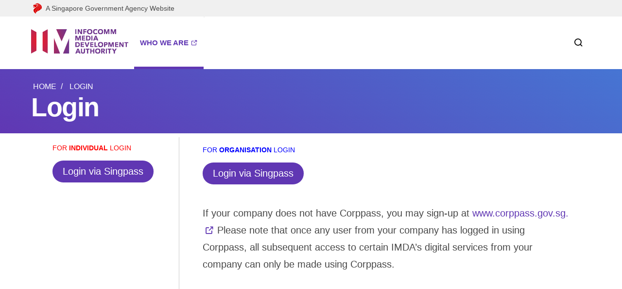

--- FILE ---
content_type: text/html; charset=utf-8
request_url: https://imdaonline.imda.gov.sg/OnlineServices/ChooseAuthMode.aspx?q=6jRcmy2YdEsrZ1RNB7UWJKRRMk3MR8vaB3FAQvIFUCY%3D
body_size: 8809
content:

<!DOCTYPE html>
<html lang="en">
<head>
    <meta charset="UTF-8">
    <meta name="viewport" content="width=device-width, initial-scale=1.0, maximum-scale=5.0, minimum-scale=1.0">
    <meta http-equiv="X-UA-Compatible" content="ie=edge">
    <meta property="og:title">
    <meta property="og:description">
    <meta property="og:image">
    <meta property="og:url">
    <link rel="shortcut icon" type="image/x-icon">
    
    <link href="/OnlineServices/HP_contents/css/sgds.css" rel="stylesheet">
    <link href="/OnlineServices/HP_contents/css/DSS.css" rel="stylesheet">
    <link href="/OnlineServices/HP_contents/css/main.css" rel="stylesheet">
    <link href="/OnlineServices/HP_contents/css/imdaonline.css" rel="stylesheet">


    
    <script>
        function callGoogleSerarchForOnline(ValID) {
            var q = document.getElementById(ValID).value;
            var cx = '013108623711013915607:e7o-e0iafne';
            window.open("https://cse.google.com/cse?cx=" + cx + "&q=" + q, '_blank');
        }
    </script>
    
    <script src="https://assets.wogaa.sg/scripts/wogaa.js" type="text/javascript"></script>    
    
    
    <meta name="description" content="Access IMDAOnline digital services via Singpass, if individual or CorpPass, if organisation">
    <title>Info-communications Media Development Authority - Authentication Mode</title>
    <link rel="canonical" href='http://imdaonline.imda.gov.sg/onlineservices/chooseauthmode.aspx' />

</head>
<body>
    <form name="aspnetForm" method="post" action="./ChooseAuthMode.aspx?q=6jRcmy2YdEsrZ1RNB7UWJKRRMk3MR8vaB3FAQvIFUCY%3d" id="aspnetForm">
<input type="hidden" name="__VIEWSTATE" id="__VIEWSTATE" value="4I9QGqxzxwpcJakZz/xj8pd5n5I27djptGTRFEKbpOputZYmjCFkYqZ/314lO8fm/e3A9AASupadmJQMqrvfuGsahfAIDtbaE81MIWkE938jBpJDxaRIkaKslpfQMr3iXn7X/h0EsRxQb5Dc6r1WddMGpl6ATCB5xrY+97dwhQehh7pJfqAqq1zTmfaUxceKDI1ewf8pYRcAXNw6WIHNRrbk/Ob5lDAQgHUF0HGZmdMXLtgJzzRA+FSvXLao9B3NrNfz5NvF+S4q8QCIVUlL1hgP1Ug5PqHD03cIOlvtPKFG+kh0zsbCdK2hdNH1Yxgv9GVADsOykLVaPQ42POd4vC/l3LHyQIFPZ7HDvfO1/JWpEjJ2Thz5JhDsMMSb8+L1ITtsBRyIpOXSgKiSNdgWieLqQupthXPGOJNngPXu/h9uWsSY+KaKtsEFUi31S9DWLjlIuWii7XsBqlRIyI6WNQEQ1C48ZqQMV1hJnkpGnCTes4vO2FIKrV9lVry8AMgm" />


<script src="/OnlineServices/js/Esurvey.js" type="text/javascript"></script>
<input type="hidden" name="__VIEWSTATEGENERATOR" id="__VIEWSTATEGENERATOR" value="8F521DD1" />
<input type="hidden" name="__VIEWSTATEENCRYPTED" id="__VIEWSTATEENCRYPTED" value="" />
<input type="hidden" name="__EVENTVALIDATION" id="__EVENTVALIDATION" value="rs9hAvS83V8uBX2ebIER0tldXfgq/lhGn9PCHq7TqLtiSsNXhRzhhD2Uy9e4d9B30uzHtg5b6dS6TerU/pLgL9BwfbSEFv0tQHuKxmpS1wAOULNSxhxB0PJVt8WXuoVbLPbyINfhdL+WN8qt2u3w8pXwRfgSPlfAROfwXRHKTcc=" />
        
  <header>
        <!-- Masthead -->
        <div class="sgds-masthead">
            <div class="sgds-container">
                <div class="row">
                    <div class="col has-text-centered-touch">
                        <a href="https://www.gov.sg" target="_blank">
                            <span class="sgds-icon sgds-icon-sg-crest is-size-4"></span>
                            <span class="is-text">A Singapore Government Agency Website</span>
                        </a>
                    </div>
                </div>
            </div>
        </div>
    </header>
  <section class="">
        <nav class="navbar is-transparent">
            <div class="sgds-container">
                <div class="navbar-brand">
                    <a class="navbar-item" aria-label="Logo" href="indexInet1.aspx">
                        <div class="imdao-logo">
                            <svg xmlns="http://www.w3.org/2000/svg" xmlns:xlink="http://www.w3.org/1999/xlink" width="340.2" height="85.6" viewBox="0 0 340.2 85.6">
                                <defs>
                                    <path id="a" d="M154.8.5h4.2v17.3h-4.2z"></path>
                                </defs><clipPath id="b"><use xlink:href="#a" overflow="visible"></use>
                                </clipPath><radialGradient id="c" cx="-103.15" cy="340.44" r="1" gradientTransform="matrix(168.6583 0 0 -168.6583 17424.422 57461.355)" gradientUnits="userSpaceOnUse"><stop offset="0" stop-color="#ED1C29"></stop>
                                    <stop offset="0" stop-color="#ED1C29"></stop>
                                    <stop offset=".64" stop-color="#6F368E"></stop>
                                    <stop offset="1" stop-color="#6F368E"></stop>
                                </radialGradient><path fill="url(#c)" d="M154.8.5h4.2v17.3h-4.2z" clip-path="url(#b)"></path><defs><path id="d" d="M173.8 17.8l-7-11.3h-.1l.1 11.3h-4V.5h4.7l7 11.3h.1L174.5.5h4v17.3z"></path>
                                </defs><clipPath id="e"><use xlink:href="#d" overflow="visible"></use>
                                </clipPath><radialGradient id="f" cx="-103.14" cy="340.45" r="1" gradientTransform="matrix(168.7197 0 0 -168.7197 17430.217 57482.898)" gradientUnits="userSpaceOnUse"><stop offset="0" stop-color="#ED1C29"></stop>
                                    <stop offset="0" stop-color="#ED1C29"></stop>
                                    <stop offset=".64" stop-color="#6F368E"></stop>
                                    <stop offset="1" stop-color="#6F368E"></stop>
                                </radialGradient><path fill="url(#f)" d="M162.8.5h15.8v17.3h-15.8z" clip-path="url(#e)"></path><defs><path id="g" d="M186.7 4v3.6h6.7v3.5h-6.7v6.7h-4.2V.5h11.4V4z"></path>
                                </defs><clipPath id="h"><use xlink:href="#g" overflow="visible"></use>
                                </clipPath><radialGradient id="i" cx="-103.14" cy="340.45" r="1" gradientTransform="matrix(168.6978 0 0 -168.6978 17427.78 57475.445)" gradientUnits="userSpaceOnUse"><stop offset="0" stop-color="#ED1C29"></stop>
                                    <stop offset="0" stop-color="#ED1C29"></stop>
                                    <stop offset=".64" stop-color="#6F368E"></stop>
                                    <stop offset="1" stop-color="#6F368E"></stop>
                                </radialGradient><path fill="url(#i)" d="M182.5.5h11.4v17.3h-11.4z" clip-path="url(#h)"></path><defs><path id="j" d="M203.1 14c-.6-.3-1.1-.6-1.6-1.1-.4-.5-.8-1-1-1.7-.2-.7-.4-1.4-.4-2.2 0-.8.1-1.5.4-2.1.2-.7.6-1.2 1-1.7s1-.8 1.6-1.1c.6-.3 1.3-.4 2-.4s1.4.1 2 .4c.6.3 1.1.6 1.6 1.1.4.5.8 1 1 1.7.2.7.4 1.4.4 2.1 0 .8-.1 1.5-.4 2.2-.2.7-.6 1.2-1 1.7s-1 .8-1.6 1.1c-.6.3-1.3.4-2 .4-.8.1-1.4-.1-2-.4M201.3.6c-1.1.4-2.1 1-3 1.8-.8.8-1.5 1.7-2 2.9-.5 1.1-.7 2.4-.7 3.8s.2 2.6.7 3.8c.5 1.1 1.1 2.1 2 2.9.8.8 1.8 1.4 3 1.9 1.2.4 2.4.7 3.8.7s2.6-.2 3.8-.7c1.2-.4 2.2-1.1 3-1.9.8-.8 1.5-1.8 2-2.9.5-1.1.7-2.4.7-3.8s-.2-2.6-.7-3.8c-.5-1.1-1.1-2.1-2-2.9-.8-.8-1.8-1.4-3-1.8-1.2-.4-2.4-.6-3.8-.6s-2.6.2-3.8.6"></path>
                                </defs><clipPath id="k"><use xlink:href="#j" overflow="visible"></use>
                                </clipPath><radialGradient id="l" cx="-103.14" cy="340.45" r="1" gradientTransform="matrix(168.7104 0 0 -168.7104 17428.916 57479.867)" gradientUnits="userSpaceOnUse"><stop offset="0" stop-color="#ED1C29"></stop>
                                    <stop offset="0" stop-color="#ED1C29"></stop>
                                    <stop offset=".64" stop-color="#6F368E"></stop>
                                    <stop offset="1" stop-color="#6F368E"></stop>
                                </radialGradient><path fill="url(#l)" d="M195.6 0h18.9v18.3h-18.9z" clip-path="url(#k)"></path><defs><path id="m" d="M222.3.6c-1.1.4-2.1 1-3 1.8-.9.8-1.5 1.8-2 2.9-.5 1.1-.7 2.4-.7 3.8s.2 2.6.7 3.7c.5 1.1 1.1 2.1 2 2.9.8.8 1.8 1.4 3 1.9 1.1.4 2.4.7 3.7.7 1.5 0 2.8-.3 3.9-.8s2.1-1.2 2.8-2.1l-2.9-2.7c-.4.5-.9.9-1.5 1.3-.6.3-1.4.5-2.2.5-.7 0-1.4-.1-2-.4-.6-.3-1.1-.6-1.6-1.1-.4-.5-.8-1-1-1.7-.2-.6-.4-1.4-.4-2.1 0-.8.1-1.5.4-2.1.2-.6.6-1.2 1-1.7s1-.8 1.6-1.1c.6-.3 1.3-.4 2-.4s1.3.1 2 .4c.6.3 1.2.7 1.5 1.2l2.8-2.8c-.7-.8-1.7-1.5-2.9-1.9-1.1-.6-2.3-.8-3.5-.8-1.4 0-2.6.2-3.7.6"></path>
                                </defs><clipPath id="n"><use xlink:href="#m" overflow="visible"></use>
                                </clipPath><radialGradient id="o" cx="-103.14" cy="340.45" r="1" gradientTransform="matrix(168.618 0 0 -168.618 17419.935 57448.105)" gradientUnits="userSpaceOnUse"><stop offset="0" stop-color="#ED1C29"></stop>
                                    <stop offset="0" stop-color="#ED1C29"></stop>
                                    <stop offset=".64" stop-color="#6F368E"></stop>
                                    <stop offset="1" stop-color="#6F368E"></stop>
                                </radialGradient><path fill="url(#o)" d="M216.6 0h16.1v18.3h-16.1z" clip-path="url(#n)"></path><defs><path id="p" d="M240.8 14c-.6-.3-1.1-.6-1.5-1.1-.4-.5-.8-1-1-1.7-.2-.7-.4-1.4-.4-2.2 0-.8.1-1.5.4-2.1.2-.7.6-1.2 1-1.7s1-.8 1.6-1.1c.6-.3 1.3-.4 2-.4s1.4.1 2 .4c.6.3 1.1.6 1.6 1.1.4.5.8 1 1 1.7.2.7.4 1.4.4 2.1 0 .8-.1 1.5-.4 2.2-.2.7-.6 1.2-1 1.7s-1 .8-1.6 1.1c-.6.3-1.3.4-2 .4-.8.1-1.5-.1-2.1-.4M239.1.6c-1.1.4-2.1 1-3 1.8-.8.8-1.5 1.7-2 2.9-.5 1.1-.7 2.4-.7 3.8s.2 2.6.7 3.8c.5 1.1 1.1 2.1 2 2.9.8.8 1.8 1.4 3 1.9 1.2.4 2.4.7 3.8.7s2.6-.2 3.8-.7c1.2-.4 2.2-1.1 3-1.9.8-.8 1.5-1.8 2-2.9.5-1.1.7-2.4.7-3.8s-.2-2.6-.7-3.8c-.5-1.1-1.1-2.1-2-2.9-.8-.8-1.8-1.4-3-1.8-1.2-.4-2.4-.6-3.8-.6s-2.7.2-3.8.6"></path>
                                </defs><clipPath id="q"><use xlink:href="#p" overflow="visible"></use>
                                </clipPath><radialGradient id="r" cx="-103.15" cy="340.44" r="1" gradientTransform="matrix(168.704 0 0 -168.704 17429.22 57476.977)" gradientUnits="userSpaceOnUse"><stop offset="0" stop-color="#ED1C29"></stop>
                                    <stop offset="0" stop-color="#ED1C29"></stop>
                                    <stop offset=".64" stop-color="#6F368E"></stop>
                                    <stop offset="1" stop-color="#6F368E"></stop>
                                </radialGradient><path fill="url(#r)" d="M233.4 0h18.9v18.3h-18.9z" clip-path="url(#q)"></path><defs><path id="s" d="M268.4.5l-3.8 11.1h-.1l-4-11.1h-5.9v17.3h3.9l-.1-12.3h.1l4.4 12.3h2.9l4.5-12.3h.1l-.1 12.3h4.1V.5z"></path>
                                </defs><clipPath id="t"><use xlink:href="#s" overflow="visible"></use>
                                </clipPath><radialGradient id="u" cx="-103.14" cy="340.45" r="1" gradientTransform="matrix(168.71 0 0 -168.71 17429.354 57479.484)" gradientUnits="userSpaceOnUse"><stop offset="0" stop-color="#ED1C29"></stop>
                                    <stop offset="0" stop-color="#ED1C29"></stop>
                                    <stop offset=".64" stop-color="#6F368E"></stop>
                                    <stop offset="1" stop-color="#6F368E"></stop>
                                </radialGradient><path fill="url(#u)" d="M254.6.5h19.8v17.3h-19.8z" clip-path="url(#t)"></path><defs><path id="v" d="M292 .5l-3.8 11.1h-.1L284.2.5h-6v17.3h3.9L282 5.5h.1l4.4 12.3h2.9l4.5-12.3h.1l-.1 12.3h4.1V.5z"></path>
                                </defs><clipPath id="w"><use xlink:href="#v" overflow="visible"></use>
                                </clipPath><radialGradient id="x" cx="-103.15" cy="340.44" r="1" gradientTransform="matrix(168.694 0 0 -168.694 17428.08 57473.535)" gradientUnits="userSpaceOnUse"><stop offset="0" stop-color="#ED1C29"></stop>
                                    <stop offset="0" stop-color="#ED1C29"></stop>
                                    <stop offset=".64" stop-color="#6F368E"></stop>
                                    <stop offset="1" stop-color="#6F368E"></stop>
                                </radialGradient><path fill="url(#x)" d="M278.2.5H298v17.3h-19.8z" clip-path="url(#w)"></path><defs><path id="y" d="M168.6 22.9L164.8 34h-.1l-3.9-11.1h-6v17.3h4l-.1-12.2 4.4 12.2h3l4.5-12.2-.1 12.2h4.2V22.9z"></path>
                                </defs><clipPath id="z"><use xlink:href="#y" overflow="visible"></use>
                                </clipPath><radialGradient id="A" cx="-103.15" cy="340.45" r="1" gradientTransform="matrix(168.694 0 0 -168.694 17427.922 57473.79)" gradientUnits="userSpaceOnUse"><stop offset="0" stop-color="#ED1C29"></stop>
                                    <stop offset="0" stop-color="#ED1C29"></stop>
                                    <stop offset=".64" stop-color="#6F368E"></stop>
                                    <stop offset="1" stop-color="#6F368E"></stop>
                                </radialGradient><path fill="url(#A)" d="M154.8 22.9h19.8v17.3h-19.8z" clip-path="url(#z)"></path><defs><path id="B" d="M177.8 22.9v17.3h12.1v-3.5h-8.1v-3.6h7.2v-3.4h-7.2v-3.3h7.6v-3.5z"></path>
                                </defs><clipPath id="C"><use xlink:href="#B" overflow="visible"></use>
                                </clipPath><radialGradient id="D" cx="-103.15" cy="340.45" r="1" gradientTransform="matrix(168.65 0 0 -168.65 17423.31 57458.19)" gradientUnits="userSpaceOnUse"><stop offset="0" stop-color="#ED1C29"></stop>
                                    <stop offset="0" stop-color="#ED1C29"></stop>
                                    <stop offset=".64" stop-color="#6F368E"></stop>
                                    <stop offset="1" stop-color="#6F368E"></stop>
                                </radialGradient><path fill="url(#D)" d="M177.8 22.9h12.1v17.3h-12.1z" clip-path="url(#C)"></path><g><defs><path id="E" d="M196.5 26.5h2.1c.7 0 1.4.1 2.1.2.7.2 1.3.4 1.8.8s1 .9 1.3 1.5c.3.6.5 1.5.5 2.4 0 1-.2 1.8-.5 2.4-.3.7-.7 1.2-1.3 1.6-.5.4-1.1.7-1.8.8-.7.2-1.4.3-2.2.3h-2v-10zm-4.1-3.6v17.3h6.5c1.2 0 2.4-.2 3.5-.5 1.2-.3 2.2-.9 3.1-1.6.9-.7 1.7-1.6 2.2-2.7.6-1.1.8-2.4.8-3.9 0-1.6-.3-3-.9-4.1-.6-1.1-1.3-2-2.3-2.7-.9-.7-2-1.1-3.2-1.4-1.2-.3-2.4-.4-3.6-.4h-6.1z"></path>
                                </defs>
                                    <clipPath id="F">
                                        <use xlink:href="#E" overflow="visible"></use>
                                    </clipPath>
                                    <radialGradient id="G" cx="-103.14" cy="340.45" r="1" gradientTransform="matrix(168.707 0 0 -168.707 17428.898 57478.34)" gradientUnits="userSpaceOnUse">
                                        <stop offset="0" stop-color="#ED1C29"></stop>
                                        <stop offset="0" stop-color="#ED1C29"></stop>
                                        <stop offset=".64" stop-color="#6F368E"></stop>
                                        <stop offset="1" stop-color="#6F368E"></stop>
                                    </radialGradient>
                                    <path fill="url(#G)" d="M192.4 22.9h16.2v17.3h-16.2z" clip-path="url(#F)"></path>
                                </g><g><defs><path id="H" d="M210.9 22.9h4.2v17.3h-4.2z"></path>
                                </defs>
                                    <clipPath id="I">
                                        <use xlink:href="#H" overflow="visible"></use>
                                    </clipPath>
                                    <radialGradient id="J" cx="-103.14" cy="340.45" r="1" gradientTransform="matrix(168.565 0 0 -168.565 17414.703 57430.074)" gradientUnits="userSpaceOnUse">
                                        <stop offset="0" stop-color="#ED1C29"></stop>
                                        <stop offset="0" stop-color="#ED1C29"></stop>
                                        <stop offset=".64" stop-color="#6F368E"></stop>
                                        <stop offset="1" stop-color="#6F368E"></stop>
                                    </radialGradient>
                                    <path fill="url(#J)" d="M210.9 22.9h4.2v17.3h-4.2z" clip-path="url(#I)"></path>
                                </g><g><defs><path id="K" d="M226.2 27.5l2.2 6H224l2.2-6zm-1.9-4.6L217 40.2h4.6l1.3-3.4h6.7l1.3 3.4h4.7l-7.2-17.3h-4.1z"></path>
                                </defs>
                                    <clipPath id="L">
                                        <use xlink:href="#K" overflow="visible"></use>
                                    </clipPath>
                                    <radialGradient id="M" cx="-103.15" cy="340.45" r="1" gradientTransform="matrix(168.704 0 0 -168.704 17428.846 57477.086)" gradientUnits="userSpaceOnUse">
                                        <stop offset="0" stop-color="#ED1C29"></stop>
                                        <stop offset="0" stop-color="#ED1C29"></stop>
                                        <stop offset=".64" stop-color="#6F368E"></stop>
                                        <stop offset="1" stop-color="#6F368E"></stop>
                                    </radialGradient>
                                    <path fill="url(#M)" d="M217 22.9h18.5v17.3H217z" clip-path="url(#L)"></path>
                                </g><g><defs><path id="N" d="M158.9 48.9h2.1c.7 0 1.4.1 2.1.2.7.2 1.3.4 1.8.8s1 .9 1.3 1.5c.3.6.5 1.5.5 2.4 0 1-.1 1.8-.5 2.4-.3.7-.7 1.2-1.3 1.6-.5.4-1.1.7-1.8.8-.7.2-1.4.3-2.2.3h-2v-10zm-4.1-3.5v17.3h6.5c1.2 0 2.4-.2 3.5-.5 1.2-.3 2.2-.9 3.1-1.6.9-.7 1.7-1.6 2.2-2.7.6-1.1.8-2.4.8-3.9 0-1.6-.3-3-.9-4.1-.6-1.1-1.3-2-2.3-2.7-.9-.7-2-1.1-3.2-1.4-1.2-.3-2.4-.4-3.6-.4h-6.1z"></path>
                                </defs>
                                    <clipPath id="O">
                                        <use xlink:href="#N" overflow="visible"></use>
                                    </clipPath>
                                    <radialGradient id="P" cx="-103.15" cy="340.45" r="1" gradientTransform="matrix(168.667 0 0 -168.667 17425.537 57464.234)" gradientUnits="userSpaceOnUse">
                                        <stop offset="0" stop-color="#ED1C29"></stop>
                                        <stop offset="0" stop-color="#ED1C29"></stop>
                                        <stop offset=".64" stop-color="#6F368E"></stop>
                                        <stop offset="1" stop-color="#6F368E"></stop>
                                    </radialGradient>
                                    <path fill="url(#P)" d="M154.8 45.4H171v17.3h-16.2z" clip-path="url(#O)"></path>
                                </g><g><defs><path id="Q" d="M173.4 45.4v17.3h12.1v-3.6h-8v-3.6h7.2v-3.3h-7.2v-3.3h7.6v-3.5z"></path>
                                </defs>
                                    <clipPath id="R">
                                        <use xlink:href="#Q" overflow="visible"></use>
                                    </clipPath>
                                    <radialGradient id="S" cx="-103.15" cy="340.44" r="1" gradientTransform="matrix(168.733 0 0 -168.733 17431.973 57486.71)" gradientUnits="userSpaceOnUse">
                                        <stop offset="0" stop-color="#ED1C29"></stop>
                                        <stop offset="0" stop-color="#ED1C29"></stop>
                                        <stop offset=".64" stop-color="#6F368E"></stop>
                                        <stop offset="1" stop-color="#6F368E"></stop>
                                    </radialGradient>
                                    <path fill="url(#S)" d="M173.4 45.4h12.1v17.3h-12.1z" clip-path="url(#R)"></path>
                                </g><g><defs><path id="T" d="M199.9 45.4l-4 12.3h-.1l-4-12.3h-4.7l6.6 17.3h4.1l6.7-17.3z"></path>
                                </defs>
                                    <clipPath id="U">
                                        <use xlink:href="#T" overflow="visible"></use>
                                    </clipPath>
                                    <radialGradient id="V" cx="-103.14" cy="340.45" r="1" gradientTransform="matrix(168.713 0 0 -168.713 17429.56 57480.47)" gradientUnits="userSpaceOnUse">
                                        <stop offset="0" stop-color="#ED1C29"></stop>
                                        <stop offset="0" stop-color="#ED1C29"></stop>
                                        <stop offset=".64" stop-color="#6F368E"></stop>
                                        <stop offset="1" stop-color="#6F368E"></stop>
                                    </radialGradient>
                                    <path fill="url(#V)" d="M187.1 45.4h17.4v17.3h-17.4z" clip-path="url(#U)"></path>
                                </g><g><defs><path id="W" d="M206.6 45.4v17.3h12.1v-3.6h-8v-3.6h7.2v-3.3h-7.2v-3.3h7.6v-3.5z"></path>
                                </defs>
                                    <clipPath id="X">
                                        <use xlink:href="#W" overflow="visible"></use>
                                    </clipPath>
                                    <radialGradient id="Y" cx="-103.14" cy="340.45" r="1" gradientTransform="matrix(168.703 0 0 -168.703 17428.45 57477.164)" gradientUnits="userSpaceOnUse">
                                        <stop offset="0" stop-color="#ED1C29"></stop>
                                        <stop offset="0" stop-color="#ED1C29"></stop>
                                        <stop offset=".64" stop-color="#6F368E"></stop>
                                        <stop offset="1" stop-color="#6F368E"></stop>
                                    </radialGradient>
                                    <path fill="url(#Y)" d="M206.6 45.4h12.1v17.3h-12.1z" clip-path="url(#X)"></path>
                                </g><g><defs><path id="Z" d="M221.5 45.4v17.3h10.9V59h-6.7V45.4z"></path>
                                </defs>
                                    <clipPath id="aa">
                                        <use xlink:href="#Z" overflow="visible"></use>
                                    </clipPath>
                                    <radialGradient id="ab" cx="-103.15" cy="340.44" r="1" gradientTransform="matrix(168.732 0 0 -168.732 17431.945 57486.164)" gradientUnits="userSpaceOnUse">
                                        <stop offset="0" stop-color="#ED1C29"></stop>
                                        <stop offset="0" stop-color="#ED1C29"></stop>
                                        <stop offset=".64" stop-color="#6F368E"></stop>
                                        <stop offset="1" stop-color="#6F368E"></stop>
                                    </radialGradient>
                                    <path fill="url(#ab)" d="M221.5 45.4h10.9v17.3h-10.9z" clip-path="url(#aa)"></path>
                                </g><g><defs><path id="ac" d="M241.2 58.9c-.6-.3-1.1-.6-1.6-1.1-.4-.5-.8-1-1-1.7-.2-.7-.4-1.4-.4-2.2 0-.8.1-1.5.4-2.1.2-.6.6-1.2 1-1.7s1-.8 1.6-1.1c.6-.3 1.3-.4 2-.4s1.4.1 2 .4c.6.3 1.1.6 1.6 1.1.4.5.8 1 1 1.7.2.7.4 1.4.4 2.1 0 .8-.1 1.5-.4 2.2-.2.7-.6 1.2-1 1.7s-1 .8-1.6 1.1c-.6.3-1.3.4-2 .4-.8 0-1.4-.1-2-.4m-1.8-13.4c-1.2.4-2.1 1-3 1.8-.8.8-1.5 1.7-2 2.9-.5 1.1-.7 2.4-.7 3.8s.2 2.6.7 3.8c.5 1.1 1.1 2.1 2 2.9.8.8 1.8 1.4 3 1.9 1.1.4 2.4.7 3.8.7s2.6-.2 3.8-.7c1.2-.4 2.2-1.1 3-1.9.8-.8 1.5-1.8 2-2.9.5-1.1.7-2.4.7-3.8s-.2-2.6-.7-3.8c-.5-1.1-1.1-2.1-2-2.9-.8-.8-1.8-1.4-3-1.8-1.2-.4-2.4-.6-3.8-.6s-2.6.2-3.8.6"></path>
                                </defs>
                                    <clipPath id="ad">
                                        <use xlink:href="#ac" overflow="visible"></use>
                                    </clipPath>
                                    <radialGradient id="ae" cx="-103.14" cy="340.45" r="1" gradientTransform="matrix(168.723 0 0 -168.723 17430.61 57483.926)" gradientUnits="userSpaceOnUse">
                                        <stop offset="0" stop-color="#ED1C29"></stop>
                                        <stop offset="0" stop-color="#ED1C29"></stop>
                                        <stop offset=".64" stop-color="#6F368E"></stop>
                                        <stop offset="1" stop-color="#6F368E"></stop>
                                    </radialGradient>
                                    <path fill="url(#ae)" d="M233.7 44.9h18.9v18.3h-18.9z" clip-path="url(#ad)"></path>
                                </g><g><defs><path id="af" d="M259.2 48.7h1.8c.4 0 .7 0 1.1.1.3 0 .7.1.9.3.3.1.5.3.7.6.2.3.2.6.2 1s-.1.7-.2 1c-.2.3-.4.5-.7.7-.3.2-.6.3-1 .3-.4.1-.7.1-1.1.1h-1.8v-4.1zm-4.2-3.3v17.3h4.2v-6.5h2.1c.9 0 1.8-.1 2.6-.3.8-.2 1.6-.5 2.2-.9.6-.4 1.1-1 1.5-1.7.4-.7.6-1.5.6-2.6 0-1-.2-1.8-.5-2.5s-.8-1.2-1.4-1.6c-.6-.4-1.3-.7-2.2-.9-.8-.2-1.7-.3-2.7-.3H255z"></path>
                                </defs>
                                    <clipPath id="ag">
                                        <use xlink:href="#af" overflow="visible"></use>
                                    </clipPath>
                                    <radialGradient id="ah" cx="-103.14" cy="340.45" r="1" gradientTransform="matrix(168.68 0 0 -168.68 17426.05 57468.746)" gradientUnits="userSpaceOnUse">
                                        <stop offset="0" stop-color="#ED1C29"></stop>
                                        <stop offset="0" stop-color="#ED1C29"></stop>
                                        <stop offset=".64" stop-color="#6F368E"></stop>
                                        <stop offset="1" stop-color="#6F368E"></stop>
                                    </radialGradient>
                                    <path fill="url(#ah)" d="M255 45.4h13.2v17.3H255z" clip-path="url(#ag)"></path>
                                </g><g><defs><path id="ai" d="M283.8 45.4L280 56.5h-.1L276 45.4h-6v17.3h4l-.1-12.3 4.4 12.3h3l4.5-12.3-.1 12.3h4.2V45.4z"></path>
                                </defs>
                                    <clipPath id="aj">
                                        <use xlink:href="#ai" overflow="visible"></use>
                                    </clipPath>
                                    <radialGradient id="ak" cx="-103.15" cy="340.44" r="1" gradientTransform="matrix(168.71 0 0 -168.71 17429.633 57479.105)" gradientUnits="userSpaceOnUse">
                                        <stop offset="0" stop-color="#ED1C29"></stop>
                                        <stop offset="0" stop-color="#ED1C29"></stop>
                                        <stop offset=".64" stop-color="#6F368E"></stop>
                                        <stop offset="1" stop-color="#6F368E"></stop>
                                    </radialGradient>
                                    <path fill="url(#ak)" d="M270 45.4h19.8v17.3H270z" clip-path="url(#aj)"></path>
                                </g><g><defs><path id="al" d="M293.5 45.4v17.3h12.1v-3.6h-8v-3.6h7.2v-3.3h-7.2v-3.3h7.6v-3.5z"></path>
                                </defs>
                                    <clipPath id="am">
                                        <use xlink:href="#al" overflow="visible"></use>
                                    </clipPath>
                                    <radialGradient id="an" cx="-103.15" cy="340.44" r="1" gradientTransform="matrix(168.73 0 0 -168.73 17431.732 57485.984)" gradientUnits="userSpaceOnUse">
                                        <stop offset="0" stop-color="#ED1C29"></stop>
                                        <stop offset="0" stop-color="#ED1C29"></stop>
                                        <stop offset=".64" stop-color="#6F368E"></stop>
                                        <stop offset="1" stop-color="#6F368E"></stop>
                                    </radialGradient>
                                    <path fill="url(#an)" d="M293.5 45.4h12.1v17.3h-12.1z" clip-path="url(#am)"></path>
                                </g><g><defs><path id="ao" d="M320.1 45.4l.1 11.3h-.1l-7-11.3h-4.7v17.3h4l-.1-11.3h.1l7 11.3h4.7V45.4z"></path>
                                </defs>
                                    <clipPath id="ap">
                                        <use xlink:href="#ao" overflow="visible"></use>
                                    </clipPath>
                                    <radialGradient id="aq" cx="-103.14" cy="340.45" r="1" gradientTransform="matrix(168.71 0 0 -168.71 17429.443 57479.648)" gradientUnits="userSpaceOnUse">
                                        <stop offset="0" stop-color="#ED1C29"></stop>
                                        <stop offset="0" stop-color="#ED1C29"></stop>
                                        <stop offset=".64" stop-color="#6F368E"></stop>
                                        <stop offset="1" stop-color="#6F368E"></stop>
                                    </radialGradient>
                                    <path fill="url(#aq)" d="M308.4 45.4h15.8v17.3h-15.8z" clip-path="url(#ap)"></path>
                                </g><g><defs><path id="ar" d="M326.2 45.4v3.5h4.9v13.8h4.2V48.9h4.9v-3.5z"></path>
                                </defs>
                                    <clipPath id="as">
                                        <use xlink:href="#ar" overflow="visible"></use>
                                    </clipPath>
                                    <radialGradient id="at" cx="-103.14" cy="340.45" r="1" gradientTransform="matrix(168.726 0 0 -168.726 17430.72 57484.777)" gradientUnits="userSpaceOnUse">
                                        <stop offset="0" stop-color="#ED1C29"></stop>
                                        <stop offset="0" stop-color="#ED1C29"></stop>
                                        <stop offset=".64" stop-color="#6F368E"></stop>
                                        <stop offset="1" stop-color="#6F368E"></stop>
                                    </radialGradient>
                                    <path fill="url(#at)" d="M326.2 45.4h14v17.3h-14z" clip-path="url(#as)"></path>
                                </g><g><defs><path id="au" d="M164.1 72.4l2.2 6h-4.4l2.2-6zm-2-4.6l-7.3 17.3h4.5l1.3-3.4h6.7l1.3 3.4h4.7l-7.2-17.3h-4z"></path>
                                </defs>
                                    <clipPath id="av">
                                        <use xlink:href="#au" overflow="visible"></use>
                                    </clipPath>
                                    <radialGradient id="aw" cx="-103.15" cy="340.45" r="1" gradientTransform="matrix(168.675 0 0 -168.675 17425.912 57467.074)" gradientUnits="userSpaceOnUse">
                                        <stop offset="0" stop-color="#ED1C29"></stop>
                                        <stop offset="0" stop-color="#ED1C29"></stop>
                                        <stop offset=".64" stop-color="#6F368E"></stop>
                                        <stop offset="1" stop-color="#6F368E"></stop>
                                    </radialGradient>
                                    <path fill="url(#aw)" d="M154.8 67.8h18.5v17.3h-18.5z" clip-path="url(#av)"></path>
                                </g><g><defs><path id="ax" d="M184.7 67.8v10.5c0 .5-.1.9-.2 1.3s-.3.8-.6 1.1c-.3.3-.6.6-1 .8-.4.2-.9.3-1.5.3s-1.1-.1-1.5-.3c-.4-.2-.8-.5-1-.8-.3-.3-.4-.7-.6-1.1-.1-.4-.2-.9-.2-1.3V67.8H174v10.8c0 1 .2 2 .5 2.9.3.9.8 1.6 1.5 2.2.6.6 1.4 1.1 2.3 1.4.9.3 1.9.5 3.1.5 1.1 0 2.1-.2 3.1-.5.9-.3 1.7-.8 2.4-1.4.7-.6 1.2-1.3 1.5-2.2.3-.9.5-1.8.5-2.9V67.8h-4.2z"></path>
                                </defs>
                                    <clipPath id="ay">
                                        <use xlink:href="#ax" overflow="visible"></use>
                                    </clipPath>
                                    <radialGradient id="az" cx="-103.15" cy="340.45" r="1" gradientTransform="matrix(168.713 0 0 -168.713 17429.867 57480.246)" gradientUnits="userSpaceOnUse">
                                        <stop offset="0" stop-color="#ED1C29"></stop>
                                        <stop offset="0" stop-color="#ED1C29"></stop>
                                        <stop offset=".64" stop-color="#6F368E"></stop>
                                        <stop offset="1" stop-color="#6F368E"></stop>
                                    </radialGradient>
                                    <path fill="url(#az)" d="M174 67.8h14.9v17.8H174z" clip-path="url(#ay)"></path>
                                </g><g><defs><path id="aA" d="M190.9 67.8v3.6h4.9v13.7h4.2V71.4h4.9v-3.6z"></path>
                                </defs>
                                    <clipPath id="aB">
                                        <use xlink:href="#aA" overflow="visible"></use>
                                    </clipPath>
                                    <radialGradient id="aC" cx="-103.15" cy="340.45" r="1" gradientTransform="matrix(168.68 0 0 -168.68 17426.48 57469.484)" gradientUnits="userSpaceOnUse">
                                        <stop offset="0" stop-color="#ED1C29"></stop>
                                        <stop offset="0" stop-color="#ED1C29"></stop>
                                        <stop offset=".64" stop-color="#6F368E"></stop>
                                        <stop offset="1" stop-color="#6F368E"></stop>
                                    </radialGradient>
                                    <path fill="url(#aC)" d="M190.9 67.8h14v17.3h-14z" clip-path="url(#aB)"></path>
                                </g><g><defs><path id="aD" d="M217.7 67.8v6.6h-6.8v-6.6h-4.1v17.3h4.1v-7.2h6.8v7.2h4.2V67.8z"></path>
                                </defs>
                                    <clipPath id="aE">
                                        <use xlink:href="#aD" overflow="visible"></use>
                                    </clipPath>
                                    <radialGradient id="aF" cx="-103.15" cy="340.45" r="1" gradientTransform="matrix(168.674 0 0 -168.674 17425.856 57466.906)" gradientUnits="userSpaceOnUse">
                                        <stop offset="0" stop-color="#ED1C29"></stop>
                                        <stop offset="0" stop-color="#ED1C29"></stop>
                                        <stop offset=".64" stop-color="#6F368E"></stop>
                                        <stop offset="1" stop-color="#6F368E"></stop>
                                    </radialGradient>
                                    <path fill="url(#aF)" d="M206.8 67.8h15.1v17.3h-15.1z" clip-path="url(#aE)"></path>
                                </g><g><defs><path id="aG" d="M231.3 81.4c-.6-.3-1.1-.6-1.6-1.1-.4-.5-.8-1-1-1.7-.2-.7-.4-1.4-.4-2.2 0-.7.1-1.5.4-2.1.2-.7.6-1.2 1-1.7s1-.8 1.6-1.1c.6-.3 1.3-.4 2-.4s1.4.1 2 .4c.6.3 1.1.6 1.6 1.1.4.5.8 1 1 1.7.2.7.4 1.4.4 2.1 0 .8-.1 1.5-.4 2.2-.2.7-.6 1.2-1 1.7s-1 .8-1.6 1.1c-.6.3-1.3.4-2 .4s-1.4-.1-2-.4M229.6 68c-1.2.4-2.1 1-3 1.8-.8.8-1.5 1.7-2 2.9-.5 1.1-.7 2.4-.7 3.8s.2 2.6.7 3.8c.5 1.1 1.1 2.1 2 2.9.8.8 1.8 1.4 3 1.9 1.1.4 2.4.7 3.8.7s2.6-.2 3.8-.7c1.2-.4 2.2-1.1 3-1.9.8-.8 1.5-1.8 2-2.9.5-1.1.7-2.4.7-3.8s-.2-2.6-.7-3.8c-.5-1.1-1.1-2.1-2-2.9-.8-.8-1.8-1.4-3-1.8-1.2-.4-2.4-.6-3.8-.6-1.4-.1-2.7.2-3.8.6"></path>
                                </defs>
                                    <clipPath id="aH">
                                        <use xlink:href="#aG" overflow="visible"></use>
                                    </clipPath>
                                    <radialGradient id="aI" cx="-103.14" cy="340.45" r="1" gradientTransform="matrix(168.705 0 0 -168.705 17428.873 57477.633)" gradientUnits="userSpaceOnUse">
                                        <stop offset="0" stop-color="#ED1C29"></stop>
                                        <stop offset="0" stop-color="#ED1C29"></stop>
                                        <stop offset=".64" stop-color="#6F368E"></stop>
                                        <stop offset="1" stop-color="#6F368E"></stop>
                                    </radialGradient>
                                    <path fill="url(#aI)" d="M223.9 67.3h18.9v18.3h-18.9z" clip-path="url(#aH)"></path>
                                </g><g><defs><path id="aJ" d="M249.1 71.2h2.2c.3 0 .6 0 1 .1.3.1.6.1.9.3.3.1.5.3.7.6.2.2.3.6.3 1s-.1.8-.3 1.1c-.2.3-.4.5-.7.6-.3.1-.6.2-1 .3-.4.1-.7.1-1.1.1h-2v-4.1zm-4-3.4v17.3h4.1v-6.9h1.4l3.8 6.9h4.9l-4.5-7.4c1.1-.3 2-.9 2.6-1.7.6-.8 1-1.8 1-3 0-1-.2-1.8-.6-2.5-.4-.7-.9-1.2-1.5-1.6-.6-.4-1.3-.7-2.1-.9-.8-.2-1.6-.3-2.4-.3h-6.7z"></path>
                                </defs>
                                    <clipPath id="aK">
                                        <use xlink:href="#aJ" overflow="visible"></use>
                                    </clipPath>
                                    <radialGradient id="aL" cx="-103.15" cy="340.44" r="1" gradientTransform="matrix(168.663 0 0 -168.663 17424.996 57462.94)" gradientUnits="userSpaceOnUse">
                                        <stop offset="0" stop-color="#ED1C29"></stop>
                                        <stop offset="0" stop-color="#ED1C29"></stop>
                                        <stop offset=".64" stop-color="#6F368E"></stop>
                                        <stop offset="1" stop-color="#6F368E"></stop>
                                    </radialGradient>
                                    <path fill="url(#aL)" d="M245.1 67.8h14.2v17.3h-14.2z" clip-path="url(#aK)"></path>
                                </g><g><defs><path id="aM" d="M261.3 67.8h4.2v17.3h-4.2z"></path>
                                </defs>
                                    <clipPath id="aN">
                                        <use xlink:href="#aM" overflow="visible"></use>
                                    </clipPath>
                                    <radialGradient id="aO" cx="-103.15" cy="340.45" r="1" gradientTransform="matrix(168.647 0 0 -168.647 17423.068 57457.48)" gradientUnits="userSpaceOnUse">
                                        <stop offset="0" stop-color="#ED1C29"></stop>
                                        <stop offset="0" stop-color="#ED1C29"></stop>
                                        <stop offset=".64" stop-color="#6F368E"></stop>
                                        <stop offset="1" stop-color="#6F368E"></stop>
                                    </radialGradient>
                                    <path fill="url(#aO)" d="M261.3 67.8h4.2v17.3h-4.2z" clip-path="url(#aN)"></path>
                                </g><g><defs><path id="aP" d="M267.4 67.8v3.6h4.9v13.7h4.2V71.4h4.9v-3.6z"></path>
                                </defs>
                                    <clipPath id="aQ">
                                        <use xlink:href="#aP" overflow="visible"></use>
                                    </clipPath>
                                    <radialGradient id="aR" cx="-103.16" cy="340.44" r="1.01" gradientTransform="matrix(168.704 0 0 -168.704 17429.256 57476.707)" gradientUnits="userSpaceOnUse">
                                        <stop offset="0" stop-color="#ED1C29"></stop>
                                        <stop offset="0" stop-color="#ED1C29"></stop>
                                        <stop offset=".64" stop-color="#6F368E"></stop>
                                        <stop offset="1" stop-color="#6F368E"></stop>
                                    </radialGradient>
                                    <path fill="url(#aR)" d="M267.4 67.8h14v17.3h-14z" clip-path="url(#aQ)"></path>
                                </g><g><defs><path id="aS" d="M295.2 67.8l-3.7 6.4-3.7-6.4h-5.1l6.5 10v7.3h4.2v-7.3l6.7-10z"></path>
                                </defs>
                                    <clipPath id="aT">
                                        <use xlink:href="#aS" overflow="visible"></use>
                                    </clipPath>
                                    <radialGradient id="aU" cx="-103.14" cy="340.45" r="1" gradientTransform="matrix(168.686 0 0 -168.686 17427.018 57471.2)" gradientUnits="userSpaceOnUse">
                                        <stop offset="0" stop-color="#ED1C29"></stop>
                                        <stop offset="0" stop-color="#ED1C29"></stop>
                                        <stop offset=".64" stop-color="#6F368E"></stop>
                                        <stop offset="1" stop-color="#6F368E"></stop>
                                    </radialGradient>
                                    <path fill="url(#aU)" d="M282.7 67.8h17.4v17.3h-17.4z" clip-path="url(#aT)"></path>
                                </g><g><defs><path id="aV" d="M39.9 10.6v64.7l18.7 9.8V.5z"></path>
                                </defs>
                                    <clipPath id="aW">
                                        <use xlink:href="#aV" overflow="visible"></use>
                                    </clipPath>
                                    <radialGradient id="aX" cx="-103.15" cy="340.45" r="1" gradientTransform="matrix(168.687 0 0 -168.687 17427.14 57471.36)" gradientUnits="userSpaceOnUse">
                                        <stop offset="0" stop-color="#ED1C29"></stop>
                                        <stop offset="0" stop-color="#ED1C29"></stop>
                                        <stop offset=".64" stop-color="#6F368E"></stop>
                                        <stop offset="1" stop-color="#6F368E"></stop>
                                    </radialGradient>
                                    <path fill="url(#aX)" d="M39.9.5h18.7v84.7H39.9z" clip-path="url(#aW)"></path>
                                </g><g><defs><path id="aY" d="M0 85.1l18.7-9.8V10.6L0 .5z"></path>
                                </defs>
                                    <clipPath id="aZ">
                                        <use xlink:href="#aY" overflow="visible"></use>
                                    </clipPath>
                                    <radialGradient id="ba" cx="-103.14" cy="340.45" r="1" gradientTransform="matrix(168.694 0 0 -168.694 17427.615 57473.887)" gradientUnits="userSpaceOnUse">
                                        <stop offset="0" stop-color="#ED1C29"></stop>
                                        <stop offset="0" stop-color="#ED1C29"></stop>
                                        <stop offset=".64" stop-color="#6F368E"></stop>
                                        <stop offset="1" stop-color="#6F368E"></stop>
                                    </radialGradient>
                                    <path fill="url(#ba)" d="M0 .5h18.7v84.7H0z" clip-path="url(#aZ)"></path>
                                </g><g><defs><path id="bb" d="M79.8 85.1h21.7L79.8 30.8z"></path>
                                </defs>
                                    <clipPath id="bc">
                                        <use xlink:href="#bb" overflow="visible"></use>
                                    </clipPath>
                                    <radialGradient id="bd" cx="-103.15" cy="340.45" r="1" gradientTransform="matrix(168.71 0 0 -168.71 17429.445 57479.223)" gradientUnits="userSpaceOnUse">
                                        <stop offset="0" stop-color="#ED1C29"></stop>
                                        <stop offset="0" stop-color="#ED1C29"></stop>
                                        <stop offset=".64" stop-color="#6F368E"></stop>
                                        <stop offset="1" stop-color="#6F368E"></stop>
                                    </radialGradient>
                                    <path fill="url(#bd)" d="M79.8 30.8h21.7v54.4H79.8z" clip-path="url(#bc)"></path>
                                </g><g><defs><path id="be" d="M111.8 85.1h21.7V30.8z"></path>
                                </defs>
                                    <clipPath id="bf">
                                        <use xlink:href="#be" overflow="visible"></use>
                                    </clipPath>
                                    <radialGradient id="bg" cx="-103.15" cy="340.44" r="1" gradientTransform="matrix(168.698 0 0 -168.698 17428.654 57474.715)" gradientUnits="userSpaceOnUse">
                                        <stop offset="0" stop-color="#ED1C29"></stop>
                                        <stop offset="0" stop-color="#ED1C29"></stop>
                                        <stop offset=".64" stop-color="#6F368E"></stop>
                                        <stop offset="1" stop-color="#6F368E"></stop>
                                    </radialGradient>
                                    <path fill="url(#bg)" d="M111.8 30.8h21.7v54.4h-21.7z" clip-path="url(#bf)"></path>
                                </g><g><defs><path id="bh" d="M87.8.5l18.9 42.3L125.6.5z"></path>
                                </defs>
                                    <clipPath id="bi">
                                        <use xlink:href="#bh" overflow="visible"></use>
                                    </clipPath>
                                    <radialGradient id="bj" cx="-103.15" cy="340.44" r="1" gradientTransform="matrix(168.71 0 0 -168.71 17429.602 57478.434)" gradientUnits="userSpaceOnUse">
                                        <stop offset="0" stop-color="#ED1C29"></stop>
                                        <stop offset="0" stop-color="#ED1C29"></stop>
                                        <stop offset=".64" stop-color="#6F368E"></stop>
                                        <stop offset="1" stop-color="#6F368E"></stop>
                                    </radialGradient>
                                    <path fill="url(#bj)" d="M87.8.5h37.8v42.3H87.8z" clip-path="url(#bi)"></path>
                                </g></svg>
                        </div>
                    </a>
                    <div class="navbar-burger burger" data-target="mainnav-4">
                        <span></span>
                        <span></span>
                        <span></span>
                    </div>
                </div>
                <div id="mainnav-4" class="navbar-menu">
                    <div class="navbar-item is-hidden-desktop">
                        <div class="field has-addons">
                            <div class="control is-expanded">
                                
                                <input class="input is-fullwidth" id="search-box_mob" type="text" placeholder="Search within this service" name="query" onkeydown="javascript:if(event.keyCode==13) {callGoogleSerarchForOnline('search-box_mob');return false;}">
                            </div>
                        </div>
                        <hr class="is-marginless margin--top--sm">
                        
                    </div>
                    
                    
                    <a id="_ctl0_Hyperlink1" class="navbar-item is-uppercase is-active" target="_blank" href="https://www.imda.gov.sg/About-IMDA/contact-us">WHO WE ARE</a>
                    <div class="is-hidden-desktop">
                        <hr class="is-marginless margin--top--sm">
                        
                        
                    </div>
                    <hr class="is-marginless margin--top--sm">
                </div>
                <div class="navbar-end is-hidden-touch">
                    <div class="navbar-item">
                        <button class="sgds-button is-white is-large" id="search-activate" aria-label="Search within this service">
                            <span class="sgds-icon sgds-icon-search"></span>
                        </button>
                    </div>
                    <div class="navbar-item">
                       
                    </div>
                </div>
            </div>
        </nav>
        <div class="sgds-container is-fluid is-hidden-touch is-marginless search-bar hide">
            <div class="row">
                <div class="col">
                    <hr class="margin--bottom--sm">
                    <div class="field has-addons padding--sm">
                        <div class="control has-icons-left is-expanded padding--bottom--sm">
                                    <input class="input is-fullwidth is-borderless is-shadowless" id="search-box" type="text" placeholder="Search within this service" name="query" autocomplete="off" onkeydown="javascript:if(event.keyCode==13) {callGoogleSerarchForOnline('search-box');return false;}">
                                    <span class="icon is-left">
                                        <i class="sgds-icon sgds-icon-search is-size-4"></i>
                                    </span>
                                </div>
                        <div class="control">
                                    <button type="submit" class="sgds-button is-primary has-text-white padding--left padding--right" onclick="javascript:callGoogleSerarchForOnline('search-box');return false;">SEARCH</button>
                                    
                                </div>
                        
                    </div>

                </div>
            </div>
        </div>
        <!-- Notification Start --> <!--INC04127784 removed IMDAOnline Announcement -->
		<!-- <div class="sgds-notification " id="notificationClose2" style="background-color:antiquewhite">
            <div class="sgds-notification-detail">
                <div class="sgds-notification-content">
                    <p  style="margin-bottom: 0em;">For Arts Entertainment Licence application, you can submit your application on GoBusiness portal. <br />Click <a href="https://www.gobusiness.gov.sg/browse-all-licences/infocomm-media-development-authority-(imda)/arts-entertainment-licence">here</a> to submit your application.
                        <br /><br />Find out the status of the application in your dashboard anytime, anywhere at <a href="https://iris.imda.gov.sg/login">IRIS</a>
                    </p>
                </div>
                <span class="delete" onclick="closeNotification2()"></span>
            </div>
            <script type="text/javascript">
                function closeNotification2() {
                    document.getElementById("notificationClose2").style.display = "none";
                };
            </script>
        </div> --><!--End INC04127784-->
       
	   <!-- Notification Start--><!--CS0713197-->
       <div class="sgds-notification " id="notificationClose">
            <div class="sgds-notification-detail">
                <div class="sgds-notification-content">
                    <p  style="margin-bottom: 0em;">IMDAOnline would not be available on below mentioned date due to maintenance. Please refrain from making payments through IMDAOnline during this period. We apologise for the inconvenience caused.
                    <br />28th Dec 2025 from 12:00 AM to 08:00 AM</p>
                </div>
                <span class="delete" onclick="closeNotification()"></span>
            </div>
            <script type="text/javascript">
                function closeNotification() {
                    document.getElementById("notificationClose").style.display = "none";
                };
            </script>
        </div> 
        <!--Notification end-->


	</section>


        <div class="content-page">
            <section class="sgds-section is-small has-background-gradient">
                <div class="sgds-container">
                    <span id="_ctl0_SiteMapPath1" class="imdao-bread-wrapper"><a href="#_ctl0_SiteMapPath1_SkipLink"><img alt="Skip Navigation Links" src="/OnlineServices/WebResource.axd?d=fV55N6170P90W0Q1S90M35QH14x4wKTZ6jGaJJkay7_VQfw1gzbYehMXX78XscoPx--pK-b69_GM6Zl5z2mWfF4qxWXeCTTtZ3BCOuAfnYY1&amp;t=638942498805310136" width="0" height="0" style="border-width:0px;" /></a><span>
                            
                            
                        <a href='/OnlineServices/indexInet1.aspx' title='Home'>Home</a>
                        </span><span>/</span><span>
                            
                            
                        <a href='/OnlineServices/ChooseAuthMode.aspx?q=6jRcmy2YdEsrZ1RNB7UWJKRRMk3MR8vaB3FAQvIFUCY%3D' title='Login'>Login</a>
                        </span><a id="_ctl0_SiteMapPath1_SkipLink"></a></span>

                    <h1 class="has-text-white has-text-weight-semibold">
                        <span id="_ctl0_h1id">Login</span></h1>


                </div>
            </section>
            
    <section class="content margin--top--sm imdao-content">
        <div class="sgds-container">
            <div class="row imdao-login">
                <div class="col is-4 is-3-desktop"> 
                    <label class="is-uppercase" style="color:red;">For <b>Individual</b> Login</label>
                   <input type="submit" name="_ctl0:ContentPlaceHolder1:btnSingPass" value="Login via Singpass" id="_ctl0_ContentPlaceHolder1_btnSingPass" class="sgds-button is-primary is-rounded" />
                  
                </div>
                             
                <div class="col is-8 is-9-desktop imdao-border-left">
                    <label class="is-uppercase" style="color:blue;">For <b>Organisation</b> Login</label>
                    <input type="submit" name="_ctl0:ContentPlaceHolder1:btnCorpPass" value="Login via Singpass" id="_ctl0_ContentPlaceHolder1_btnCorpPass" class="sgds-button is-primary is-rounded" />
                    
                       
                    
                        
                    <p class="margin--top--lg">
                        If your company does not have Corppass, you may sign-up at <a href="https://www.corppass.gov.sg/cpauth/login/homepage?TAM_OP=login" target="_blank">www.corppass.gov.sg.</a> Please note that once any user from your company has logged in using Corppass, all subsequent access to certain IMDA’s digital services from your company can only be made using Corppass.
                    </p>
                </div>
            </div>
        </div>

    </section>

        </div>
        <!-- Footer -->
        <footer class="sgds-footer">
            

<div class="top-section">
    <div class="sgds-container">
        <div class="row">
            <div class="col header">
                <h5 class="has-text-white"><b>IMDA Online Service</b></h5>
            </div>
        </div>

        <div class="row">
            <div class="col is-right-desktop-only">
                <ul>
                    <li class="is-inline-block-desktop-only">
                        <!--Tools questionaire-->
                        <p><a href="https://www.imda.gov.sg/About-IMDA/contact-us" id="_ctl0_footu1_hplContactUs1_2" target="_blank">Contact</a></p>
                    </li>
                    <li class="is-inline-block-desktop-only">
                        <!--Feedback form-->
                        <p><a href="https://imda.gov.sg/feedback" id="_ctl0_footu1_hplFeedback" target="_blank">Tell us more</a></p>
                    </li>
                    <li class="is-inline-block-desktop-only">
                        <!--FAQ-->
                        <p><a href="https://www.imda.gov.sg/faq" id="_ctl0_footu1_hplFAQ" target="_blank">FAQ</a></p>
                    </li>
                    <li class="is-inline-block-desktop-only">
                        <!--Help-->
                       <p>
                            <a id="_ctl0_footu1_hl_help" href="Help.aspx">Help</a></p>
                    </li>
                </ul>
            </div>
        </div>

    </div>
</div>
<div class="bottom-section">
    <div class="sgds-container">
        <div class="row is-multiline">
            <div class="col is-6">
                <ul>
                    <li>
                        <a href="https://tech.gov.sg/report_vulnerability" target="_blank">Report Vulnerability</a>
                    </li>
                    <li><a href="https://www.imda.gov.sg/Privacy-Statement" target="_blank">Privacy</a></li>
                    <li>
                        <a id="_ctl0_footu1_hl_terms" href="homepage/terms.aspx" target="_blank">Terms of Use</a></li>
                    
                    
                    <li><a href="https://www.reach.gov.sg/" target="_blank">REACH</a></li>
                    <li><a href="https://www.gov.sg/" target="_blank">Gov.sg</a></li>
                    <li>
                        <a id="_ctl0_footu1_hl_SystemRequirement" href="System_Requirement.aspx" target="_blank">System Requirement</a></li>
            </div>
            <div class="col is-6 has-text-right-desktop has-text-right-tablet has-text-left-mobile">
                <p class="">© 2024, Infocomm Media Development Authority </p>   
                <p class="">
                    <span id="_ctl0_footu1_lblMessage">Last Updated On : 11 Dec 2025 Version : 15.10.19</span>
                    
                    
            </div>
        </div>
    </div>
</div>



        </footer>

    

<script type="text/javascript">
<!--
ResetCookies();// -->
</script>
</form>

    <script src='/OnlineServices/HP_contents/js/jquery.min.js'></script>
    <script src='/OnlineServices/HP_contents/js/sgds.js'></script>
<script type="text/javascript" src="/_Incapsula_Resource?SWJIYLWA=719d34d31c8e3a6e6fffd425f7e032f3&ns=3&cb=786099996" async></script></body>

</html>


--- FILE ---
content_type: text/css
request_url: https://imdaonline.imda.gov.sg/OnlineServices/HP_contents/css/sgds.css
body_size: 40954
content:
@charset "UTF-8";

@keyframes spinAround {
    0% {
        transform: rotate(0deg)
    }

    to {
        transform: rotate(359deg)
    }
}

.control.is-loading:after, .select.is-loading:after {
    animation: spinAround .5s linear infinite;
    border-radius: 290486px;
    border-color: transparent transparent #d6d6d6 #d6d6d6;
    border-style: solid;
    border-width: 2px;
    content: "";
    display: block;
    height: 1em;
    position: relative;
    width: 1em
}

.file {
    -webkit-touch-callout: none;
    -webkit-user-select: none;
    -moz-user-select: none;
    -ms-user-select: none;
    user-select: none
}

html {
    background-color: #fff;
    font-size: 16px;
    -moz-osx-font-smoothing: grayscale;
    -webkit-font-smoothing: antialiased;
    min-width: 300px;
    overflow-x: hidden;
    overflow-y: scroll;
    text-rendering: optimizeLegibility;
    text-size-adjust: 100%
}

article, aside, figure, footer, header, hgroup, section {
    display: block
}

body, button, input, select, textarea {
    font-family: Lato,BlinkMacSystemFont,-apple-system,Segoe UI,Helvetica Neue,Helvetica,Arial,sans-serif
}

code, pre {
    -moz-osx-font-smoothing: auto;
    -webkit-font-smoothing: auto;
    font-family: monospace
}

body {
    color: #484848;
    font-size: 1rem;
    font-weight: 400;
    line-height: 1.5
}

a {
    color: #0070f2;
    cursor: pointer;
    text-decoration: none
}

    a strong {
        color: currentColor
    }

    a:hover {
        color: #1a88ff
    }

code {
    background-color: #f5f5f5;
    color: #d0021b;
    font-size: .875em;
    font-weight: 400;
    padding: .25em .5em;
    white-space: pre-wrap
}

hr {
    background-color: #d6d6d6;
    border: none;
    display: block;
    height: 1px;
    margin: 1.5rem 0
}

img {
    height: auto;
    max-width: 100%
}

input[type=checkbox], input[type=radio] {
    vertical-align: baseline
}

span {
    font-style: inherit;
    font-weight: inherit
}

strong {
    color: #323232;
    font-weight: 700
}

pre {
    -webkit-overflow-scrolling: touch;
    background-color: #f5f5f5;
    color: #484848;
    font-size: .875em;
    overflow-x: auto;
    padding: 1.25rem 1.5rem;
    white-space: pre;
    word-wrap: normal
}

    pre code {
        background-color: transparent;
        color: currentColor;
        font-size: 1em;
        padding: 0
    }

table td, table th {
    text-align: left;
    vertical-align: top
}

table th {
    color: #323232
}

.is-clearfix:after {
    clear: both;
    content: " ";
    display: table
}

.is-pulled-left {
    float: left !important
}

.is-pulled-right {
    float: right !important
}

.is-clipped {
    overflow: hidden !important
}

.is-overlay {
    bottom: 0;
    left: 0;
    position: absolute;
    right: 0;
    top: 0
}

.is-size-0 {
    font-size: 5.25rem !important
}

.is-size-1 {
    font-size: 3.375rem !important
}

.is-size-2 {
    font-size: 2.75rem !important
}

.is-size-3 {
    font-size: 2rem !important
}

.is-size-4 {
    font-size: 1.625rem !important
}

.is-size-5 {
    font-size: 1.375rem !important
}

.is-size-6 {
    font-size: 1.3rem !important
}

.is-size-7 {
    font-size: 1.25rem !important
}

.is-size-8 {
    font-size: 1rem !important
}

@media screen and (max-width:768px) {
    .is-size-0-mobile {
        font-size: 5.25rem !important
    }

    .is-size-1-mobile {
        font-size: 3.375rem !important
    }

    .is-size-2-mobile {
        font-size: 2.75rem !important
    }

    .is-size-3-mobile {
        font-size: 2rem !important
    }

    .is-size-4-mobile {
        font-size: 1.625rem !important
    }

    .is-size-5-mobile {
        font-size: 1.375rem !important
    }

    .is-size-6-mobile {
        font-size: 1.3rem !important
    }

    .is-size-7-mobile {
        font-size: 1.25rem !important
    }

    .is-size-8-mobile {
        font-size: 1rem !important
    }
}

@media print,screen and (min-width:769px) {
    .is-size-0-tablet {
        font-size: 5.25rem !important
    }

    .is-size-1-tablet {
        font-size: 3.375rem !important
    }

    .is-size-2-tablet {
        font-size: 2.75rem !important
    }

    .is-size-3-tablet {
        font-size: 2rem !important
    }

    .is-size-4-tablet {
        font-size: 1.625rem !important
    }

    .is-size-5-tablet {
        font-size: 1.375rem !important
    }

    .is-size-6-tablet {
        font-size: 1.3rem !important
    }

    .is-size-7-tablet {
        font-size: 1.25rem !important
    }

    .is-size-8-tablet {
        font-size: 1rem !important
    }
}

@media screen and (max-width:1023px) {
    .is-size-0-touch {
        font-size: 5.25rem !important
    }

    .is-size-1-touch {
        font-size: 3.375rem !important
    }

    .is-size-2-touch {
        font-size: 2.75rem !important
    }

    .is-size-3-touch {
        font-size: 2rem !important
    }

    .is-size-4-touch {
        font-size: 1.625rem !important
    }

    .is-size-5-touch {
        font-size: 1.375rem !important
    }

    .is-size-6-touch {
        font-size: 1.3rem !important
    }

    .is-size-7-touch {
        font-size: 1.25rem !important
    }

    .is-size-8-touch {
        font-size: 1rem !important
    }
}

@media screen and (min-width:1024px) {
    .is-size-0-desktop {
        font-size: 5.25rem !important
    }

    .is-size-1-desktop {
        font-size: 3.375rem !important
    }

    .is-size-2-desktop {
        font-size: 2.75rem !important
    }

    .is-size-3-desktop {
        font-size: 2rem !important
    }

    .is-size-4-desktop {
        font-size: 1.625rem !important
    }

    .is-size-5-desktop {
        font-size: 1.375rem !important
    }

    .is-size-6-desktop {
        font-size: 1.3rem !important
    }

    .is-size-7-desktop {
        font-size: 1.25rem !important
    }

    .is-size-8-desktop {
        font-size: 1rem !important
    }
}

@media screen and (min-width:1216px) {
    .is-size-0-widescreen {
        font-size: 5.25rem !important
    }

    .is-size-1-widescreen {
        font-size: 3.375rem !important
    }

    .is-size-2-widescreen {
        font-size: 2.75rem !important
    }

    .is-size-3-widescreen {
        font-size: 2rem !important
    }

    .is-size-4-widescreen {
        font-size: 1.625rem !important
    }

    .is-size-5-widescreen {
        font-size: 1.375rem !important
    }

    .is-size-6-widescreen {
        font-size: 1.3rem !important
    }

    .is-size-7-widescreen {
        font-size: 1.25rem !important
    }

    .is-size-8-widescreen {
        font-size: 1rem !important
    }
}

@media screen and (min-width:1408px) {
    .is-size-0-fullhd {
        font-size: 5.25rem !important
    }

    .is-size-1-fullhd {
        font-size: 3.375rem !important
    }

    .is-size-2-fullhd {
        font-size: 2.75rem !important
    }

    .is-size-3-fullhd {
        font-size: 2rem !important
    }

    .is-size-4-fullhd {
        font-size: 1.625rem !important
    }

    .is-size-5-fullhd {
        font-size: 1.375rem !important
    }

    .is-size-6-fullhd {
        font-size: 1.3rem !important
    }

    .is-size-7-fullhd {
        font-size: 1.25rem !important
    }

    .is-size-8-fullhd {
        font-size: 1rem !important
    }
}

.has-text-centered {
    text-align: center !important
}

@media screen and (max-width:768px) {
    .has-text-centered-mobile {
        text-align: center !important
    }
}

@media print,screen and (min-width:769px) {
    .has-text-centered-tablet {
        text-align: center !important
    }
}

@media screen and (min-width:769px) and (max-width:1023px) {
    .has-text-centered-tablet-only {
        text-align: center !important
    }
}

@media screen and (max-width:1023px) {
    .has-text-centered-touch {
        text-align: center !important
    }
}

@media screen and (min-width:1024px) {
    .has-text-centered-desktop {
        text-align: center !important
    }
}

@media screen and (min-width:1024px) and (max-width:1215px) {
    .has-text-centered-desktop-only {
        text-align: center !important
    }
}

@media screen and (min-width:1216px) {
    .has-text-centered-widescreen {
        text-align: center !important
    }
}

@media screen and (min-width:1216px) and (max-width:1407px) {
    .has-text-centered-widescreen-only {
        text-align: center !important
    }
}

@media screen and (min-width:1408px) {
    .has-text-centered-fullhd {
        text-align: center !important
    }
}

.has-text-justified {
    text-align: justify !important
}

@media screen and (max-width:768px) {
    .has-text-justified-mobile {
        text-align: justify !important
    }
}

@media print,screen and (min-width:769px) {
    .has-text-justified-tablet {
        text-align: justify !important
    }
}

@media screen and (min-width:769px) and (max-width:1023px) {
    .has-text-justified-tablet-only {
        text-align: justify !important
    }
}

@media screen and (max-width:1023px) {
    .has-text-justified-touch {
        text-align: justify !important
    }
}

@media screen and (min-width:1024px) {
    .has-text-justified-desktop {
        text-align: justify !important
    }
}

@media screen and (min-width:1024px) and (max-width:1215px) {
    .has-text-justified-desktop-only {
        text-align: justify !important
    }
}

@media screen and (min-width:1216px) {
    .has-text-justified-widescreen {
        text-align: justify !important
    }
}

@media screen and (min-width:1216px) and (max-width:1407px) {
    .has-text-justified-widescreen-only {
        text-align: justify !important
    }
}

@media screen and (min-width:1408px) {
    .has-text-justified-fullhd {
        text-align: justify !important
    }
}

.has-text-left, .sgds-bottom-navigation a.is-left {
    text-align: left !important
}

@media screen and (max-width:768px) {
    .has-text-left-mobile {
        text-align: left !important
    }
}

@media print,screen and (min-width:769px) {
    .has-text-left-tablet {
        text-align: left !important
    }
}

@media screen and (min-width:769px) and (max-width:1023px) {
    .has-text-left-tablet-only {
        text-align: left !important
    }
}

@media screen and (max-width:1023px) {
    .has-text-left-touch {
        text-align: left !important
    }
}

@media screen and (min-width:1024px) {
    .has-text-left-desktop {
        text-align: left !important
    }
}

@media screen and (min-width:1024px) and (max-width:1215px) {
    .has-text-left-desktop-only {
        text-align: left !important
    }
}

@media screen and (min-width:1216px) {
    .has-text-left-widescreen {
        text-align: left !important
    }
}

@media screen and (min-width:1216px) and (max-width:1407px) {
    .has-text-left-widescreen-only {
        text-align: left !important
    }
}

@media screen and (min-width:1408px) {
    .has-text-left-fullhd {
        text-align: left !important
    }
}

.has-text-right, .sgds-bottom-navigation a.is-right {
    text-align: right !important
}

@media screen and (max-width:768px) {
    .has-text-right-mobile {
        text-align: right !important
    }
}

@media print,screen and (min-width:769px) {
    .has-text-right-tablet {
        text-align: right !important
    }
}

@media screen and (min-width:769px) and (max-width:1023px) {
    .has-text-right-tablet-only {
        text-align: right !important
    }
}

@media screen and (max-width:1023px) {
    .has-text-right-touch {
        text-align: right !important
    }
}

@media screen and (min-width:1024px) {
    .has-text-right-desktop {
        text-align: right !important
    }
}

@media screen and (min-width:1024px) and (max-width:1215px) {
    .has-text-right-desktop-only {
        text-align: right !important
    }
}

@media screen and (min-width:1216px) {
    .has-text-right-widescreen {
        text-align: right !important
    }
}

@media screen and (min-width:1216px) and (max-width:1407px) {
    .has-text-right-widescreen-only {
        text-align: right !important
    }
}

@media screen and (min-width:1408px) {
    .has-text-right-fullhd {
        text-align: right !important
    }
}

.is-capitalized {
    text-transform: capitalize !important
}

.is-lowercase {
    text-transform: lowercase !important
}

.is-uppercase {
    text-transform: uppercase !important
}

.is-italic {
    font-style: italic !important
}

.has-text-white {
    color: #fff !important
}

a.has-text-white:focus, a.has-text-white:hover {
    color: #e6e6e6 !important
}

.has-background-white {
    background-color: #fff !important
}

.has-text-black {
    color: #0a0a0a !important
}

a.has-text-black:focus, a.has-text-black:hover {
    color: #000 !important
}

.has-background-black {
    background-color: #0a0a0a !important
}

.has-text-light {
    color: #f5f5f5 !important
}

a.has-text-light:focus, a.has-text-light:hover {
    color: #dbdbdb !important
}

.has-background-light {
    background-color: #f5f5f5 !important
}

.has-text-dark {
    color: #323232 !important
}

a.has-text-dark:focus, a.has-text-dark:hover {
    color: #191919 !important
}

.has-background-dark {
    background-color: #323232 !important
}

.has-text-primary {
    color: #6037b3 !important
}

a.has-text-primary:focus, a.has-text-primary:hover {
    color: #4b2b8c !important
}

.has-background-primary {
    background-color: #6037b3 !important
}

.has-text-secondary {
    color: #3e69be !important
}

a.has-text-secondary:focus, a.has-text-secondary:hover {
    color: #315498 !important
}

.has-background-secondary {
    background-color: #3e69be !important
}

.has-text-link {
    color: #0070f2 !important
}

a.has-text-link:focus, a.has-text-link:hover {
    color: #0058bf !important
}

.has-background-link {
    background-color: #0070f2 !important
}

.has-text-info {
    color: #008196 !important
}

a.has-text-info:focus, a.has-text-info:hover {
    color: #005563 !important
}

.has-background-info {
    background-color: #008196 !important
}

.has-text-success {
    color: #008649 !important
}

a.has-text-success:focus, a.has-text-success:hover {
    color: #00532d !important
}

.has-background-success {
    background-color: #008649 !important
}

.has-text-warning {
    color: #f5a623 !important
}

a.has-text-warning:focus, a.has-text-warning:hover {
    color: #db8c0a !important
}

.has-background-warning {
    background-color: #f5a623 !important
}

.has-text-danger {
    color: #d0021b !important
}

a.has-text-danger:focus, a.has-text-danger:hover {
    color: #9d0214 !important
}

.has-background-danger {
    background-color: #d0021b !important
}

.has-text-black-bis {
    color: #121212 !important
}

.has-text-black-ter {
    color: #242424 !important
}

.has-text-grey-darker {
    color: #323232 !important
}

.has-text-grey-dark {
    color: #484848 !important
}

.has-text-grey {
    color: #767676 !important
}

.has-text-grey-light {
    color: #d6d6d6 !important
}

.has-text-grey-lighter {
    color: #f0f0f0 !important
}

.has-text-white-ter {
    color: #f5f5f5 !important
}

.has-text-white-bis {
    color: #fafafa !important
}

.has-text-weight-light {
    font-weight: 300 !important
}

.has-text-weight-normal {
    font-weight: 400 !important
}

.has-text-weight-medium {
    font-weight: 500 !important
}

.has-text-weight-semibold {
    font-weight: 600 !important
}

.has-text-weight-bold {
    font-weight: 700 !important
}

.has-text-weight-extrabold {
    font-weight: 800 !important
}

.has-text-weight-black {
    font-weight: 900 !important
}

.is-block {
    display: block !important
}

@media screen and (max-width:768px) {
    .is-block-mobile {
        display: block !important
    }
}

@media print,screen and (min-width:769px) {
    .is-block-tablet {
        display: block !important
    }
}

@media screen and (min-width:769px) and (max-width:1023px) {
    .is-block-tablet-only {
        display: block !important
    }
}

@media screen and (max-width:1023px) {
    .is-block-touch {
        display: block !important
    }
}

@media screen and (min-width:1024px) {
    .is-block-desktop {
        display: block !important
    }
}

@media screen and (min-width:1024px) and (max-width:1215px) {
    .is-block-desktop-only {
        display: block !important
    }
}

@media screen and (min-width:1216px) {
    .is-block-widescreen {
        display: block !important
    }
}

@media screen and (min-width:1216px) and (max-width:1407px) {
    .is-block-widescreen-only {
        display: block !important
    }
}

@media screen and (min-width:1408px) {
    .is-block-fullhd {
        display: block !important
    }
}

.is-flex {
    display: flex !important
}

@media screen and (max-width:768px) {
    .is-flex-mobile {
        display: flex !important
    }
}

@media print,screen and (min-width:769px) {
    .is-flex-tablet {
        display: flex !important
    }
}

@media screen and (min-width:769px) and (max-width:1023px) {
    .is-flex-tablet-only {
        display: flex !important
    }
}

@media screen and (max-width:1023px) {
    .is-flex-touch {
        display: flex !important
    }
}

@media screen and (min-width:1024px) {
    .is-flex-desktop {
        display: flex !important
    }
}

@media screen and (min-width:1024px) and (max-width:1215px) {
    .is-flex-desktop-only {
        display: flex !important
    }
}

@media screen and (min-width:1216px) {
    .is-flex-widescreen {
        display: flex !important
    }
}

@media screen and (min-width:1216px) and (max-width:1407px) {
    .is-flex-widescreen-only {
        display: flex !important
    }
}

@media screen and (min-width:1408px) {
    .is-flex-fullhd {
        display: flex !important
    }
}

.is-inline {
    display: inline !important
}

@media screen and (max-width:768px) {
    .is-inline-mobile {
        display: inline !important
    }
}

@media print,screen and (min-width:769px) {
    .is-inline-tablet {
        display: inline !important
    }
}

@media screen and (min-width:769px) and (max-width:1023px) {
    .is-inline-tablet-only {
        display: inline !important
    }
}

@media screen and (max-width:1023px) {
    .is-inline-touch {
        display: inline !important
    }
}

@media screen and (min-width:1024px) {
    .is-inline-desktop {
        display: inline !important
    }
}

@media screen and (min-width:1024px) and (max-width:1215px) {
    .is-inline-desktop-only {
        display: inline !important
    }
}

@media screen and (min-width:1216px) {
    .is-inline-widescreen {
        display: inline !important
    }
}

@media screen and (min-width:1216px) and (max-width:1407px) {
    .is-inline-widescreen-only {
        display: inline !important
    }
}

@media screen and (min-width:1408px) {
    .is-inline-fullhd {
        display: inline !important
    }
}

.is-inline-block {
    display: inline-block !important
}

@media screen and (max-width:768px) {
    .is-inline-block-mobile {
        display: inline-block !important
    }
}

@media print,screen and (min-width:769px) {
    .is-inline-block-tablet {
        display: inline-block !important
    }
}

@media screen and (min-width:769px) and (max-width:1023px) {
    .is-inline-block-tablet-only {
        display: inline-block !important
    }
}

@media screen and (max-width:1023px) {
    .is-inline-block-touch {
        display: inline-block !important
    }
}

@media screen and (min-width:1024px) {
    .is-inline-block-desktop {
        display: inline-block !important
    }
}

@media screen and (min-width:1024px) and (max-width:1215px) {
    .is-inline-block-desktop-only {
        display: inline-block !important
    }
}

@media screen and (min-width:1216px) {
    .is-inline-block-widescreen {
        display: inline-block !important
    }
}

@media screen and (min-width:1216px) and (max-width:1407px) {
    .is-inline-block-widescreen-only {
        display: inline-block !important
    }
}

@media screen and (min-width:1408px) {
    .is-inline-block-fullhd {
        display: inline-block !important
    }
}

.is-inline-flex {
    display: inline-flex !important
}

@media screen and (max-width:768px) {
    .is-inline-flex-mobile {
        display: inline-flex !important
    }
}

@media print,screen and (min-width:769px) {
    .is-inline-flex-tablet {
        display: inline-flex !important
    }
}

@media screen and (min-width:769px) and (max-width:1023px) {
    .is-inline-flex-tablet-only {
        display: inline-flex !important
    }
}

@media screen and (max-width:1023px) {
    .is-inline-flex-touch {
        display: inline-flex !important
    }
}

@media screen and (min-width:1024px) {
    .is-inline-flex-desktop {
        display: inline-flex !important
    }
}

@media screen and (min-width:1024px) and (max-width:1215px) {
    .is-inline-flex-desktop-only {
        display: inline-flex !important
    }
}

@media screen and (min-width:1216px) {
    .is-inline-flex-widescreen {
        display: inline-flex !important
    }
}

@media screen and (min-width:1216px) and (max-width:1407px) {
    .is-inline-flex-widescreen-only {
        display: inline-flex !important
    }
}

@media screen and (min-width:1408px) {
    .is-inline-flex-fullhd {
        display: inline-flex !important
    }
}

.is-hidden {
    display: none !important
}

@media screen and (max-width:768px) {
    .is-hidden-mobile {
        display: none !important
    }
}

@media print,screen and (min-width:769px) {
    .is-hidden-tablet {
        display: none !important
    }
}

@media screen and (min-width:769px) and (max-width:1023px) {
    .is-hidden-tablet-only {
        display: none !important
    }
}

@media screen and (max-width:1023px) {
    .is-hidden-touch {
        display: none !important
    }
}

@media screen and (min-width:1024px) {
    .is-hidden-desktop {
        display: none !important
    }
}

@media screen and (min-width:1024px) and (max-width:1215px) {
    .is-hidden-desktop-only {
        display: none !important
    }
}

@media screen and (min-width:1216px) {
    .is-hidden-widescreen {
        display: none !important
    }
}

@media screen and (min-width:1216px) and (max-width:1407px) {
    .is-hidden-widescreen-only {
        display: none !important
    }
}

@media screen and (min-width:1408px) {
    .is-hidden-fullhd {
        display: none !important
    }
}

.is-invisible {
    visibility: hidden !important
}

@media screen and (max-width:768px) {
    .is-invisible-mobile {
        visibility: hidden !important
    }
}

@media print,screen and (min-width:769px) {
    .is-invisible-tablet {
        visibility: hidden !important
    }
}

@media screen and (min-width:769px) and (max-width:1023px) {
    .is-invisible-tablet-only {
        visibility: hidden !important
    }
}

@media screen and (max-width:1023px) {
    .is-invisible-touch {
        visibility: hidden !important
    }
}

@media screen and (min-width:1024px) {
    .is-invisible-desktop {
        visibility: hidden !important
    }
}

@media screen and (min-width:1024px) and (max-width:1215px) {
    .is-invisible-desktop-only {
        visibility: hidden !important
    }
}

@media screen and (min-width:1216px) {
    .is-invisible-widescreen {
        visibility: hidden !important
    }
}

@media screen and (min-width:1216px) and (max-width:1407px) {
    .is-invisible-widescreen-only {
        visibility: hidden !important
    }
}

@media screen and (min-width:1408px) {
    .is-invisible-fullhd {
        visibility: hidden !important
    }
}

.is-marginless {
    margin: 0 !important
}

.is-paddingless, .sgds-bottom-navigation {
    padding: 0 !important
}

.is-radiusless {
    border-radius: 0 !important
}

.is-shadowless {
    box-shadow: none !important
}

.is-unselectable {
    -webkit-touch-callout: none;
    -webkit-user-select: none;
    -moz-user-select: none;
    -ms-user-select: none;
    user-select: none
}

.is-stretched {
    align-items: stretch !important
}

.is-vcentered {
    align-items: center !important
}

.is-wrapped {
    white-space: normal !important
}

.hide {
    display: none !important;
    visibility: hidden !important
}

.show {
    display: block;
    visibility: visible
}

.is-position-relative, .touch .is-offset-sideNav {
    position: relative !important
}

.is-overflow-hidden {
    overflow: hidden
}

.is-flex-justify-fs {
    justify-content: flex-start !important
}

.is-flex-justify-fe {
    justify-content: flex-end !important
}

.is-flex-justify-c {
    justify-content: center !important
}

.is-flex-justify-sb {
    justify-content: space-between !important
}

.is-flex-justify-sa {
    justify-content: space-around !important
}

.is-flex-justify-initial {
    justify-content: normal !important
}

.is-flex-justify-inherit {
    justify-content: inherit !important
}

.is-flex-alignitems-fs {
    align-items: flex-start !important
}

.is-flex-alignitems-fe {
    align-items: flex-end !important
}

.is-flex-alignitems-c {
    align-items: center !important
}

.is-flex-alignitems-s {
    align-items: stretch !important
}

.is-flex-alignitems-b {
    align-items: baseline !important
}

/*! minireset.css v0.0.2 | MIT License | github.com/jgthms/minireset.css */ blockquote, body, dd, dl, dt, fieldset, figure, h1, h2, h3, h4, h5, h6, hr, html, iframe, legend, li, ol, p, pre, textarea, ul {
    margin: 0;
    padding: 0
}

h1, h2, h3, h4, h5, h6 {
    font-size: 100%;
    font-weight: 400
}

ul {
    list-style: none
}

button, input, select, textarea {
    margin: 0
}

html {
    box-sizing: border-box
}

*, :after, :before {
    box-sizing: inherit
}

audio, embed, img, object, video {
    max-width: 100%
}

iframe {
    border: 0
}

table {
    border-collapse: collapse;
    border-spacing: 0
}

td, th {
    padding: 0;
    text-align: left
}

h1 {
    font-size: 3.375rem;
    line-height: 3.75rem;
    letter-spacing: -.09375rem
}

@media screen and (max-width:1023px) {
    h1 {
        font-size: 2.75rem
    }
}

h1.display {
    font-size: 5.25rem;
    line-height: 5.25rem
}

@media screen and (max-width:1023px) {
    h1.display {
        font-size: 3.5rem
    }
}

h2 {
    font-size: 2.75rem;
    line-height: 3.75rem
}

@media screen and (max-width:1023px) {
    h2 {
        font-size: 2rem
    }
}

h3 {
    font-size: 2rem;
    line-height: 2.8125rem
}

@media screen and (max-width:1023px) {
    h3 {
        font-size: 1.75rem
    }
}

h4 {
    font-size: 1.625rem;
    line-height: 2.25rem
}

@media screen and (max-width:1023px) {
    h4 {
        font-size: 1.5rem
    }
}

h5 {
    font-size: 1.375rem;
    line-height: 1.875rem
}

h6 {
    font-size: 1.3rem;
    line-height: 1.5rem
}

center, li, p {
    font-size: 1.25rem;
    line-height: 2rem
}

.content center, .content li, .content p {
    line-height: 2.2rem
}

small {
    font-size: 1rem;
    line-height: 1.25rem
}

b, strong {
    font-weight: 600
}

.eyebrow {
    font-size: 1rem;
    letter-spacing: .09375rem;
    line-height: 1.375rem
}

@font-face {
    font-family: sgds-icons;
    src: url(../fonts/sgds-icons.ttf) format("truetype"),url(../fonts/sgds-icons.woff) format("woff"),url(../fonts/sgds-icons.svg?#sgds-icons) format("svg");
    font-weight: 400;
    font-style: normal
}

.sgds-icon {
    font-family: sgds-icons !important;
    speak: none;
    font-style: normal;
    font-weight: 400;
    font-variant: normal;
    text-transform: none;
    line-height: 1;
    -webkit-font-smoothing: antialiased;
    -moz-osx-font-smoothing: grayscale
}

.sgds-icon-breadcrumb:before {
    content: "\e9a2"
}

.sgds-icon-callout:before {
    content: "\e9a3"
}

.sgds-icon-hero:before {
    content: "\e9a4"
}

.sgds-icon-mainnav:before {
    content: "\e9a5"
}

.sgds-icon-sidenav:before {
    content: "\e9a6"
}

.sgds-icon-table:before {
    content: "\e9a7"
}

.sgds-icon-typography:before {
    content: "\e9a8"
}

.sgds-icon-delete:before {
    content: "\e997"
}

.sgds-icon-grid-alt:before {
    content: "\e998"
}

.sgds-icon-pause-alt:before {
    content: "\e999"
}

.sgds-icon-pause:before {
    content: "\e99a"
}

.sgds-icon-pencil:before {
    content: "\e99b"
}

.sgds-icon-play-alt:before {
    content: "\e99c"
}

.sgds-icon-play:before {
    content: "\e99d"
}

.sgds-icon-privacy-alt:before {
    content: "\e99e"
}

.sgds-icon-privacy:before {
    content: "\e99f"
}

.sgds-icon-signal:before {
    content: "\e9a0"
}

.sgds-icon-stop:before {
    content: "\e9a1"
}

.sgds-icon-telephone:before {
    content: "\e97c"
}

.sgds-icon-bookmark-alt:before {
    content: "\e995"
}

.sgds-icon-star-alt:before {
    content: "\e996"
}

.sgds-icon-guides:before {
    content: "\e97d"
}

.sgds-icon-sentimeter:before {
    content: "\e97e"
}

.sgds-icon-sharepoint:before {
    content: "\e97f"
}

.sgds-icon-sitecore:before {
    content: "\e980"
}

.sgds-icon-sitefinity:before {
    content: "\e981"
}

.sgds-icon-swiit:before {
    content: "\e982"
}

.sgds-icon-wordpress:before {
    content: "\e983"
}

.sgds-icon-accordion:before {
    content: "\e984"
}

.sgds-icon-button:before {
    content: "\e985"
}

.sgds-icon-card:before {
    content: "\e986"
}

.sgds-icon-checklist:before {
    content: "\e987"
}

.sgds-icon-container:before {
    content: "\e988"
}

.sgds-icon-dropdown:before {
    content: "\e989"
}

.sgds-icon-footer:before {
    content: "\e98a"
}

.sgds-icon-grid:before {
    content: "\e98b"
}

.sgds-icon-icons:before {
    content: "\e98c"
}

.sgds-icon-masthead:before {
    content: "\e98d"
}

.sgds-icon-section:before {
    content: "\e98e"
}

.sgds-icon-tab:before {
    content: "\e98f"
}

.sgds-icon-atom:before {
    content: "\e990"
}

.sgds-icon-molecule:before {
    content: "\e991"
}

.sgds-icon-organism:before {
    content: "\e992"
}

.sgds-icon-page:before {
    content: "\e993"
}

.sgds-icon-template:before {
    content: "\e994"
}

.sgds-icon-add-image:before {
    content: "\e973"
}

.sgds-icon-attachment:before {
    content: "\e974"
}

.sgds-icon-cloud:before {
    content: "\e975"
}

.sgds-icon-contact:before {
    content: "\e976"
}

.sgds-icon-create-folder:before {
    content: "\e977"
}

.sgds-icon-delay:before {
    content: "\e978"
}

.sgds-icon-file-copy:before {
    content: "\e979"
}

.sgds-icon-file-pdf:before {
    content: "\e97a"
}

.sgds-icon-folder:before {
    content: "\e97b"
}

.sgds-icon-add-photo:before {
    content: "\e900"
}

.sgds-icon-browser:before {
    content: "\e901"
}

.sgds-icon-calculator:before {
    content: "\e902"
}

.sgds-icon-camera:before {
    content: "\e903"
}

.sgds-icon-clock:before {
    content: "\e904"
}

.sgds-icon-cloud-download:before {
    content: "\e905"
}

.sgds-icon-cloud-success:before {
    content: "\e906"
}

.sgds-icon-cloud-upload:before {
    content: "\e907"
}

.sgds-icon-database:before {
    content: "\e908"
}

.sgds-icon-download:before {
    content: "\e909"
}

.sgds-icon-file-add:before {
    content: "\e90a"
}

.sgds-icon-file-alt:before {
    content: "\e90b"
}

.sgds-icon-file:before {
    content: "\e90c"
}

.sgds-icon-hdd:before {
    content: "\e90d"
}

.sgds-icon-image:before {
    content: "\e90e"
}

.sgds-icon-link:before {
    content: "\e90f"
}

.sgds-icon-lock:before {
    content: "\e910"
}

.sgds-icon-mail:before {
    content: "\e911"
}

.sgds-icon-print:before {
    content: "\e912"
}

.sgds-icon-radar:before {
    content: "\e913"
}

.sgds-icon-save:before {
    content: "\e914"
}

.sgds-icon-share:before {
    content: "\e915"
}

.sgds-icon-unlock:before {
    content: "\e916"
}

.sgds-icon-upload:before {
    content: "\e917"
}

.sgds-icon-volume-mute:before {
    content: "\e918"
}

.sgds-icon-volume:before {
    content: "\e919"
}

.sgds-icon-docker:before {
    content: "\e91a"
}

.sgds-icon-facebook-alt:before {
    content: "\e91b"
}

.sgds-icon-facebook:before {
    content: "\e91c"
}

.sgds-icon-google:before {
    content: "\e91d"
}

.sgds-icon-instagram:before {
    content: "\e91e"
}

.sgds-icon-linkedin-alt:before {
    content: "\e91f"
}

.sgds-icon-linkedin:before {
    content: "\e920"
}

.sgds-icon-person-add:before {
    content: "\e921"
}

.sgds-icon-person-cancel:before {
    content: "\e922"
}

.sgds-icon-person-remove:before {
    content: "\e923"
}

.sgds-icon-person:before {
    content: "\e924"
}

.sgds-icon-rss:before {
    content: "\e925"
}

.sgds-icon-thumbs-down:before {
    content: "\e926"
}

.sgds-icon-thumbs-up:before {
    content: "\e927"
}

.sgds-icon-twitter:before {
    content: "\e928"
}

.sgds-icon-youtube:before {
    content: "\e929"
}

.sgds-icon-add-place:before {
    content: "\e92a"
}

.sgds-icon-boat:before {
    content: "\e92b"
}

.sgds-icon-bus:before {
    content: "\e92c"
}

.sgds-icon-car:before {
    content: "\e92d"
}

.sgds-icon-layers:before {
    content: "\e92e"
}

.sgds-icon-map:before {
    content: "\e92f"
}

.sgds-icon-my-location:before {
    content: "\e930"
}

.sgds-icon-place:before {
    content: "\e931"
}

.sgds-icon-taxi:before {
    content: "\e932"
}

.sgds-icon-traffic:before {
    content: "\e933"
}

.sgds-icon-train:before {
    content: "\e934"
}

.sgds-icon-arrow-down:before {
    content: "\e935"
}

.sgds-icon-arrow-left:before {
    content: "\e936"
}

.sgds-icon-arrow-right:before {
    content: "\e937"
}

.sgds-icon-arrow-top-left:before {
    content: "\e938"
}

.sgds-icon-arrow-top-right:before {
    content: "\e939"
}

.sgds-icon-arrow-up:before {
    content: "\e93a"
}

.sgds-icon-check:before {
    content: "\e93b"
}

.sgds-icon-chevron-down:before {
    content: "\e93c"
}

.sgds-icon-chevron-left:before {
    content: "\e93d"
}

.sgds-icon-chevron-right:before {
    content: "\e93e"
}

.sgds-icon-chevron-up:before {
    content: "\e93f"
}

.sgds-icon-cog:before {
    content: "\e940"
}

.sgds-icon-cross:before {
    content: "\e941"
}

.sgds-icon-ellipsis:before {
    content: "\e942"
}

.sgds-icon-home:before {
    content: "\e943"
}

.sgds-icon-menu:before {
    content: "\e944"
}

.sgds-icon-minus:before {
    content: "\e945"
}

.sgds-icon-notification:before {
    content: "\e946"
}

.sgds-icon-plus:before {
    content: "\e947"
}

.sgds-icon-sg-crest:before {
    content: "\e948";
    color: #db0000
}

.sgds-icon-text-center:before {
    content: "\e949"
}

.sgds-icon-text-justify:before {
    content: "\e94a"
}

.sgds-icon-text-left:before {
    content: "\e94b"
}

.sgds-icon-text-right:before {
    content: "\e94c"
}

.sgds-icon-add-comment:before {
    content: "\e94d"
}

.sgds-icon-ban:before {
    content: "\e94e"
}

.sgds-icon-bookmark:before {
    content: "\e94f"
}

.sgds-icon-calendar:before {
    content: "\e950"
}

.sgds-icon-chat:before {
    content: "\e951"
}

.sgds-icon-circle-info:before {
    content: "\e952"
}

.sgds-icon-circle-minus:before {
    content: "\e953"
}

.sgds-icon-circle-plus:before {
    content: "\e954"
}

.sgds-icon-circle-question:before {
    content: "\e955"
}

.sgds-icon-circle-warning:before {
    content: "\e956"
}

.sgds-icon-compress-alt:before {
    content: "\e957"
}

.sgds-icon-compress:before {
    content: "\e958"
}

.sgds-icon-edit:before {
    content: "\e959"
}

.sgds-icon-expand-alt:before {
    content: "\e95a"
}

.sgds-icon-expand:before {
    content: "\e95b"
}

.sgds-icon-external:before {
    content: "\e95c"
}

.sgds-icon-feedback:before {
    content: "\e95d"
}

.sgds-icon-filter:before {
    content: "\e95e"
}

.sgds-icon-info:before {
    content: "\e95f"
}

.sgds-icon-list:before {
    content: "\e960"
}

.sgds-icon-pin:before {
    content: "\e961"
}

.sgds-icon-question:before {
    content: "\e962"
}

.sgds-icon-refresh:before {
    content: "\e963"
}

.sgds-icon-rsvp-no:before {
    content: "\e964"
}

.sgds-icon-rsvp-yes:before {
    content: "\e965"
}

.sgds-icon-search:before {
    content: "\e966"
}

.sgds-icon-slider-horizontal:before {
    content: "\e967"
}

.sgds-icon-slider-vertical:before {
    content: "\e968"
}

.sgds-icon-star:before {
    content: "\e969"
}

.sgds-icon-sync:before {
    content: "\e96a"
}

.sgds-icon-toggle-minus:before {
    content: "\e96b"
}

.sgds-icon-toggle-off:before {
    content: "\e96c"
}

.sgds-icon-toggle-on:before {
    content: "\e96d"
}

.sgds-icon-toggle-plus:before {
    content: "\e96e"
}

.sgds-icon-triangle-warning:before {
    content: "\e96f"
}

.sgds-icon-warning:before {
    content: "\e970"
}

.sgds-icon-zoom-in:before {
    content: "\e971"
}

.sgds-icon-zoom-out:before {
    content: "\e972"
}

.sgds-bottom-navigation {
    height: 95px
}

@media screen and (max-width:768px) {
    .sgds-bottom-navigation {
        height: 64px
    }
}

.sgds-bottom-navigation a {
    color: #fff;
    background-color: #3e69be;
    display: block;
    width: 50%;
    padding: 1rem 5rem
}

    .sgds-bottom-navigation a.is-full {
        width: 100%
    }

    .sgds-bottom-navigation a.is-half {
        width: 50%
    }

    .sgds-bottom-navigation a.is-left {
        float: left
    }

    .sgds-bottom-navigation a.is-right {
        float: right
    }

@media screen and (max-width:1023px) {
    .sgds-bottom-navigation a {
        padding-left: 1.5em;
        padding-right: 1.5rem
    }
}

.sgds-bottom-navigation a:hover {
    background-color: #315498
}

.sgds-bottom-navigation p {
    font-size: 1.25rem;
    line-height: 2rem
}

    .sgds-bottom-navigation p:first-child {
        font-size: 1rem !important
    }

.sgds-box {
    background-color: #fff;
    border-radius: 5px;
    box-shadow: 0 2px 3px rgba(10,10,10,.1),0 0 0 1px rgba(10,10,10,.1);
    color: #484848;
    display: block;
    padding: 1.25rem
}

    .sgds-box:not(:last-child) {
        margin-bottom: 1.5rem
    }

    .sgds-box.is-white {
        border: 1px solid #fff
    }

    .sgds-box.is-black {
        border: 1px solid #0a0a0a
    }

    .sgds-box.is-light {
        border: 1px solid #f5f5f5
    }

    .sgds-box.is-dark {
        border: 1px solid #323232
    }

    .sgds-box.is-primary {
        border: 1px solid #6037b3
    }

    .sgds-box.is-secondary {
        border: 1px solid #3e69be
    }

    .sgds-box.is-link {
        border: 1px solid #0070f2
    }

    .sgds-box.is-info {
        border: 1px solid #008196
    }

    .sgds-box.is-success {
        border: 1px solid #008649
    }

    .sgds-box.is-warning {
        border: 1px solid #f5a623
    }

    .sgds-box.is-danger {
        border: 1px solid #d0021b
    }

.sgds a.sgds-box:focus, .sgds a.sgds-box:hover {
    box-shadow: 0 2px 3px rgba(10,10,10,.1),0 0 0 1px #0070f2
}

.sgds a.sgds-box:active {
    box-shadow: inset 0 1px 2px rgba(10,10,10,.2),0 0 0 1px #0070f2
}

.sgds-breadcrumb {
    -webkit-touch-callout: none;
    -webkit-user-select: none;
    -moz-user-select: none;
    -ms-user-select: none;
    user-select: none;
    white-space: nowrap
}

    .sgds-breadcrumb:not(:last-child) {
        margin-bottom: 1.5rem
    }

    .sgds-breadcrumb a {
        align-items: center;
        color: #0070f2;
        display: flex;
        justify-content: center;
        padding: 0 .75em;
        font-size: 1rem
    }

        .sgds-breadcrumb a:hover {
            color: #1a88ff
        }

    .sgds-breadcrumb li {
        align-items: center;
        display: flex
    }

        .sgds-breadcrumb li:first-child a {
            padding-left: 0
        }

        .sgds-breadcrumb li.is-active a {
            color: #323232;
            cursor: default;
            pointer-events: none
        }

        .sgds-breadcrumb li + li:before {
            color: #d6d6d6;
            content: "/"
        }

    .sgds-breadcrumb ol, .sgds-breadcrumb ul {
        align-items: flex-start;
        display: flex;
        flex-wrap: wrap;
        justify-content: flex-start
    }

    .sgds-breadcrumb .icon:first-child {
        margin-right: .5em
    }

    .sgds-breadcrumb .icon:last-child {
        margin-left: .5em
    }

    .sgds-breadcrumb.is-centered ol, .sgds-breadcrumb.is-centered ul {
        justify-content: center
    }

    .sgds-breadcrumb.is-right ol, .sgds-breadcrumb.is-right ul {
        justify-content: flex-end
    }

    .sgds-breadcrumb.is-small {
        font-size: 1rem
    }

    .sgds-breadcrumb.is-medium {
        font-size: 1.3rem
    }

    .sgds-breadcrumb.is-large {
        font-size: 1.375rem
    }

    .sgds-breadcrumb.has-arrow-separator li + li:before {
        content: "→"
    }

    .sgds-breadcrumb.has-bullet-separator li + li:before {
        content: "•"
    }

    .sgds-breadcrumb.has-dot-separator li + li:before {
        content: "·"
    }

    .sgds-breadcrumb.has-succeeds-separator li + li:before {
        content: "≻"
    }

.sgds-button {
    -moz-appearance: none;
    -webkit-appearance: none;
    align-items: center;
    border-radius: 0;
    box-shadow: none;
    display: inline-flex;
    font-size: 1.25rem;
    height: 2.25em;
    justify-content: flex-start;
    line-height: 1.5;
    position: relative;
    vertical-align: top;
    -webkit-touch-callout: none;
    -webkit-user-select: none;
    -moz-user-select: none;
    -ms-user-select: none;
    user-select: none;
    background-color: #fff;
    border: 1px solid #f0f0f0;
    color: #323232;
    cursor: pointer;
    justify-content: center;
    padding: calc(.375em - 1px) .75em;
    text-align: center;
    white-space: nowrap
}

    .sgds-button.is-active, .sgds-button.is-focused, .sgds-button:active, .sgds-button:focus {
        outline: none
    }

    .sgds-button[disabled] {
        cursor: not-allowed
    }

    .sgds-button strong {
        color: inherit
    }

    .sgds-button .sgds-icon, .sgds-button .sgds-icon.is-large, .sgds-button .sgds-icon.is-medium, .sgds-button .sgds-icon.is-small {
        height: 1em;
        width: 2em
    }

        .sgds-button .sgds-icon:first-child:not(:last-child) {
            margin-left: calc(-.375em - 1px);
            margin-right: .1875em
        }

        .sgds-button .sgds-icon:last-child:not(:first-child) {
            margin-left: .1875em;
            margin-right: calc(-.375em - 1px)
        }

        .sgds-button .sgds-icon:first-child:last-child {
            margin-left: calc(-.375em - 1px);
            margin-right: calc(-.375em - 1px)
        }

    .sgds-button.is-hovered, .sgds-button:hover {
        border-color: #d6d6d6;
        color: #1a88ff
    }

    .sgds-button.is-focused, .sgds-button:focus {
        border-color: #0070f2;
        color: #1a88ff
    }

        .sgds-button.is-focused:not(:active), .sgds-button:focus:not(:active) {
            box-shadow: 0 0 0 .125em rgba(0,112,242,.25)
        }

    .sgds-button.is-active, .sgds-button:active {
        border-color: #484848;
        color: #323232
    }

    .sgds-button.is-text {
        background-color: transparent;
        border-color: transparent;
        color: #484848;
        text-decoration: underline
    }

        .sgds-button.is-text.is-active, .sgds-button.is-text.is-focused, .sgds-button.is-text.is-hovered, .sgds-button.is-text:active, .sgds-button.is-text:focus, .sgds-button.is-text:hover {
            background-color: transparent;
            color: #1a88ff
        }

        .sgds-button.is-text[disabled] {
            background-color: transparent;
            border-color: transparent;
            box-shadow: none
        }

    .sgds-button.is-white {
        background-color: #fff;
        border-color: transparent;
        color: #0a0a0a
    }

        .sgds-button.is-white.is-hovered, .sgds-button.is-white:hover {
            background-color: #f9f9f9;
            border-color: transparent;
            color: #0a0a0a
        }

        .sgds-button.is-white.is-focused, .sgds-button.is-white:focus {
            border-color: transparent;
            color: #0a0a0a
        }

            .sgds-button.is-white.is-focused:not(:active), .sgds-button.is-white:focus:not(:active) {
                box-shadow: 0 0 0 .125em hsla(0,0%,100%,.25)
            }

        .sgds-button.is-white.is-active, .sgds-button.is-white:active {
            background-color: #f2f2f2;
            border-color: transparent;
            color: #0a0a0a
        }

        .sgds-button.is-white[disabled] {
            background-color: #fff;
            border-color: transparent;
            box-shadow: none
        }

        .sgds-button.is-white.is-inverted {
            background-color: #0a0a0a;
            color: #fff
        }

            .sgds-button.is-white.is-inverted:hover {
                background-color: #000
            }

            .sgds-button.is-white.is-inverted[disabled] {
                background-color: #0a0a0a;
                border-color: transparent;
                box-shadow: none;
                color: #fff
            }

        .sgds-button.is-white.is-loading:after {
            border-color: transparent transparent #0a0a0a #0a0a0a !important
        }

        .sgds-button.is-white.is-outlined {
            background-color: transparent;
            border-color: #fff;
            color: #fff
        }

            .sgds-button.is-white.is-outlined:focus, .sgds-button.is-white.is-outlined:hover {
                background-color: #fff;
                border-color: #fff;
                color: #0a0a0a
            }

            .sgds-button.is-white.is-outlined.is-loading:after {
                border-color: transparent transparent #fff #fff !important
            }

            .sgds-button.is-white.is-outlined[disabled] {
                background-color: transparent;
                border-color: #fff;
                box-shadow: none;
                color: #fff
            }

        .sgds-button.is-white.is-inverted.is-outlined {
            background-color: transparent;
            border-color: #0a0a0a;
            color: #0a0a0a
        }

            .sgds-button.is-white.is-inverted.is-outlined:focus, .sgds-button.is-white.is-inverted.is-outlined:hover {
                background-color: #0a0a0a;
                color: #fff
            }

            .sgds-button.is-white.is-inverted.is-outlined[disabled] {
                background-color: transparent;
                border-color: #0a0a0a;
                box-shadow: none;
                color: #0a0a0a
            }

    .sgds-button.is-black {
        background-color: #0a0a0a;
        border-color: transparent;
        color: #fff
    }

        .sgds-button.is-black.is-hovered, .sgds-button.is-black:hover {
            background-color: #040404;
            border-color: transparent;
            color: #fff
        }

        .sgds-button.is-black.is-focused, .sgds-button.is-black:focus {
            border-color: transparent;
            color: #fff
        }

            .sgds-button.is-black.is-focused:not(:active), .sgds-button.is-black:focus:not(:active) {
                box-shadow: 0 0 0 .125em rgba(10,10,10,.25)
            }

        .sgds-button.is-black.is-active, .sgds-button.is-black:active {
            background-color: #000;
            border-color: transparent;
            color: #fff
        }

        .sgds-button.is-black[disabled] {
            background-color: #0a0a0a;
            border-color: transparent;
            box-shadow: none
        }

        .sgds-button.is-black.is-inverted {
            background-color: #fff;
            color: #0a0a0a
        }

            .sgds-button.is-black.is-inverted:hover {
                background-color: #f2f2f2
            }

            .sgds-button.is-black.is-inverted[disabled] {
                background-color: #fff;
                border-color: transparent;
                box-shadow: none;
                color: #0a0a0a
            }

        .sgds-button.is-black.is-loading:after {
            border-color: transparent transparent #fff #fff !important
        }

        .sgds-button.is-black.is-outlined {
            background-color: transparent;
            border-color: #0a0a0a;
            color: #0a0a0a
        }

            .sgds-button.is-black.is-outlined:focus, .sgds-button.is-black.is-outlined:hover {
                background-color: #0a0a0a;
                border-color: #0a0a0a;
                color: #fff
            }

            .sgds-button.is-black.is-outlined.is-loading:after {
                border-color: transparent transparent #0a0a0a #0a0a0a !important
            }

            .sgds-button.is-black.is-outlined[disabled] {
                background-color: transparent;
                border-color: #0a0a0a;
                box-shadow: none;
                color: #0a0a0a
            }

        .sgds-button.is-black.is-inverted.is-outlined {
            background-color: transparent;
            border-color: #fff;
            color: #fff
        }

            .sgds-button.is-black.is-inverted.is-outlined:focus, .sgds-button.is-black.is-inverted.is-outlined:hover {
                background-color: #fff;
                color: #0a0a0a
            }

            .sgds-button.is-black.is-inverted.is-outlined[disabled] {
                background-color: transparent;
                border-color: #fff;
                box-shadow: none;
                color: #fff
            }

    .sgds-button.is-light {
        background-color: #f5f5f5;
        border-color: transparent;
        color: #323232
    }

        .sgds-button.is-light.is-hovered, .sgds-button.is-light:hover {
            background-color: #eee;
            border-color: transparent;
            color: #323232
        }

        .sgds-button.is-light.is-focused, .sgds-button.is-light:focus {
            border-color: transparent;
            color: #323232
        }

            .sgds-button.is-light.is-focused:not(:active), .sgds-button.is-light:focus:not(:active) {
                box-shadow: 0 0 0 .125em hsla(0,0%,96.1%,.25)
            }

        .sgds-button.is-light.is-active, .sgds-button.is-light:active {
            background-color: #e8e8e8;
            border-color: transparent;
            color: #323232
        }

        .sgds-button.is-light[disabled] {
            background-color: #f5f5f5;
            border-color: transparent;
            box-shadow: none
        }

        .sgds-button.is-light.is-inverted {
            background-color: #323232;
            color: #f5f5f5
        }

            .sgds-button.is-light.is-inverted:hover {
                background-color: #252525
            }

            .sgds-button.is-light.is-inverted[disabled] {
                background-color: #323232;
                border-color: transparent;
                box-shadow: none;
                color: #f5f5f5
            }

        .sgds-button.is-light.is-loading:after {
            border-color: transparent transparent #323232 #323232 !important
        }

        .sgds-button.is-light.is-outlined {
            background-color: transparent;
            border-color: #f5f5f5;
            color: #f5f5f5
        }

            .sgds-button.is-light.is-outlined:focus, .sgds-button.is-light.is-outlined:hover {
                background-color: #f5f5f5;
                border-color: #f5f5f5;
                color: #323232
            }

            .sgds-button.is-light.is-outlined.is-loading:after {
                border-color: transparent transparent #f5f5f5 #f5f5f5 !important
            }

            .sgds-button.is-light.is-outlined[disabled] {
                background-color: transparent;
                border-color: #f5f5f5;
                box-shadow: none;
                color: #f5f5f5
            }

        .sgds-button.is-light.is-inverted.is-outlined {
            background-color: transparent;
            border-color: #323232;
            color: #323232
        }

            .sgds-button.is-light.is-inverted.is-outlined:focus, .sgds-button.is-light.is-inverted.is-outlined:hover {
                background-color: #323232;
                color: #f5f5f5
            }

            .sgds-button.is-light.is-inverted.is-outlined[disabled] {
                background-color: transparent;
                border-color: #323232;
                box-shadow: none;
                color: #323232
            }

    .sgds-button.is-dark {
        background-color: #323232;
        border-color: transparent;
        color: #f5f5f5
    }

        .sgds-button.is-dark.is-hovered, .sgds-button.is-dark:hover {
            background-color: #2c2c2c;
            border-color: transparent;
            color: #f5f5f5
        }

        .sgds-button.is-dark.is-focused, .sgds-button.is-dark:focus {
            border-color: transparent;
            color: #f5f5f5
        }

            .sgds-button.is-dark.is-focused:not(:active), .sgds-button.is-dark:focus:not(:active) {
                box-shadow: 0 0 0 .125em rgba(50,50,50,.25)
            }

        .sgds-button.is-dark.is-active, .sgds-button.is-dark:active {
            background-color: #252525;
            border-color: transparent;
            color: #f5f5f5
        }

        .sgds-button.is-dark[disabled] {
            background-color: #323232;
            border-color: transparent;
            box-shadow: none
        }

        .sgds-button.is-dark.is-inverted {
            background-color: #f5f5f5;
            color: #323232
        }

            .sgds-button.is-dark.is-inverted:hover {
                background-color: #e8e8e8
            }

            .sgds-button.is-dark.is-inverted[disabled] {
                background-color: #f5f5f5;
                border-color: transparent;
                box-shadow: none;
                color: #323232
            }

        .sgds-button.is-dark.is-loading:after {
            border-color: transparent transparent #f5f5f5 #f5f5f5 !important
        }

        .sgds-button.is-dark.is-outlined {
            background-color: transparent;
            border-color: #323232;
            color: #323232
        }

            .sgds-button.is-dark.is-outlined:focus, .sgds-button.is-dark.is-outlined:hover {
                background-color: #323232;
                border-color: #323232;
                color: #f5f5f5
            }

            .sgds-button.is-dark.is-outlined.is-loading:after {
                border-color: transparent transparent #323232 #323232 !important
            }

            .sgds-button.is-dark.is-outlined[disabled] {
                background-color: transparent;
                border-color: #323232;
                box-shadow: none;
                color: #323232
            }

        .sgds-button.is-dark.is-inverted.is-outlined {
            background-color: transparent;
            border-color: #f5f5f5;
            color: #f5f5f5
        }

            .sgds-button.is-dark.is-inverted.is-outlined:focus, .sgds-button.is-dark.is-inverted.is-outlined:hover {
                background-color: #f5f5f5;
                color: #323232
            }

            .sgds-button.is-dark.is-inverted.is-outlined[disabled] {
                background-color: transparent;
                border-color: #f5f5f5;
                box-shadow: none;
                color: #f5f5f5
            }

    .sgds-button.is-primary {
        background-color: #6037b3;
        border-color: transparent;
        color: #fff
    }

        .sgds-button.is-primary.is-hovered, .sgds-button.is-primary:hover {
            background-color: #5b34a9;
            border-color: transparent;
            color: #fff
        }

        .sgds-button.is-primary.is-focused, .sgds-button.is-primary:focus {
            border-color: transparent;
            color: #fff
        }

            .sgds-button.is-primary.is-focused:not(:active), .sgds-button.is-primary:focus:not(:active) {
                box-shadow: 0 0 0 .125em rgba(96,55,179,.25)
            }

        .sgds-button.is-primary.is-active, .sgds-button.is-primary:active {
            background-color: #56319f;
            border-color: transparent;
            color: #fff
        }

        .sgds-button.is-primary[disabled] {
            background-color: #6037b3;
            border-color: transparent;
            box-shadow: none
        }

        .sgds-button.is-primary.is-inverted {
            background-color: #fff;
            color: #6037b3
        }

            .sgds-button.is-primary.is-inverted:hover {
                background-color: #f2f2f2
            }

            .sgds-button.is-primary.is-inverted[disabled] {
                background-color: #fff;
                border-color: transparent;
                box-shadow: none;
                color: #6037b3
            }

        .sgds-button.is-primary.is-loading:after {
            border-color: transparent transparent #fff #fff !important
        }

        .sgds-button.is-primary.is-outlined {
            background-color: transparent;
            border-color: #6037b3;
            color: #6037b3
        }

            .sgds-button.is-primary.is-outlined:focus, .sgds-button.is-primary.is-outlined:hover {
                background-color: #6037b3;
                border-color: #6037b3;
                color: #fff
            }

            .sgds-button.is-primary.is-outlined.is-loading:after {
                border-color: transparent transparent #6037b3 #6037b3 !important
            }

            .sgds-button.is-primary.is-outlined[disabled] {
                background-color: transparent;
                border-color: #6037b3;
                box-shadow: none;
                color: #6037b3
            }

        .sgds-button.is-primary.is-inverted.is-outlined {
            background-color: transparent;
            border-color: #fff;
            color: #fff
        }

            .sgds-button.is-primary.is-inverted.is-outlined:focus, .sgds-button.is-primary.is-inverted.is-outlined:hover {
                background-color: #fff;
                color: #6037b3
            }

            .sgds-button.is-primary.is-inverted.is-outlined[disabled] {
                background-color: transparent;
                border-color: #fff;
                box-shadow: none;
                color: #fff
            }

    .sgds-button.is-secondary {
        background-color: #3e69be;
        border-color: transparent;
        color: #fff
    }

        .sgds-button.is-secondary.is-hovered, .sgds-button.is-secondary:hover {
            background-color: #3b64b4;
            border-color: transparent;
            color: #fff
        }

        .sgds-button.is-secondary.is-focused, .sgds-button.is-secondary:focus {
            border-color: transparent;
            color: #fff
        }

            .sgds-button.is-secondary.is-focused:not(:active), .sgds-button.is-secondary:focus:not(:active) {
                box-shadow: 0 0 0 .125em rgba(62,105,190,.25)
            }

        .sgds-button.is-secondary.is-active, .sgds-button.is-secondary:active {
            background-color: #385eab;
            border-color: transparent;
            color: #fff
        }

        .sgds-button.is-secondary[disabled] {
            background-color: #3e69be;
            border-color: transparent;
            box-shadow: none
        }

        .sgds-button.is-secondary.is-inverted {
            background-color: #fff;
            color: #3e69be
        }

            .sgds-button.is-secondary.is-inverted:hover {
                background-color: #f2f2f2
            }

            .sgds-button.is-secondary.is-inverted[disabled] {
                background-color: #fff;
                border-color: transparent;
                box-shadow: none;
                color: #3e69be
            }

        .sgds-button.is-secondary.is-loading:after {
            border-color: transparent transparent #fff #fff !important
        }

        .sgds-button.is-secondary.is-outlined {
            background-color: transparent;
            border-color: #3e69be;
            color: #3e69be
        }

            .sgds-button.is-secondary.is-outlined:focus, .sgds-button.is-secondary.is-outlined:hover {
                background-color: #3e69be;
                border-color: #3e69be;
                color: #fff
            }

            .sgds-button.is-secondary.is-outlined.is-loading:after {
                border-color: transparent transparent #3e69be #3e69be !important
            }

            .sgds-button.is-secondary.is-outlined[disabled] {
                background-color: transparent;
                border-color: #3e69be;
                box-shadow: none;
                color: #3e69be
            }

        .sgds-button.is-secondary.is-inverted.is-outlined {
            background-color: transparent;
            border-color: #fff;
            color: #fff
        }

            .sgds-button.is-secondary.is-inverted.is-outlined:focus, .sgds-button.is-secondary.is-inverted.is-outlined:hover {
                background-color: #fff;
                color: #3e69be
            }

            .sgds-button.is-secondary.is-inverted.is-outlined[disabled] {
                background-color: transparent;
                border-color: #fff;
                box-shadow: none;
                color: #fff
            }

    .sgds-button.is-link {
        background-color: #0070f2;
        border-color: transparent;
        color: #fff
    }

        .sgds-button.is-link.is-hovered, .sgds-button.is-link:hover {
            background-color: #006ae5;
            border-color: transparent;
            color: #fff
        }

        .sgds-button.is-link.is-focused, .sgds-button.is-link:focus {
            border-color: transparent;
            color: #fff
        }

            .sgds-button.is-link.is-focused:not(:active), .sgds-button.is-link:focus:not(:active) {
                box-shadow: 0 0 0 .125em rgba(0,112,242,.25)
            }

        .sgds-button.is-link.is-active, .sgds-button.is-link:active {
            background-color: #0064d9;
            border-color: transparent;
            color: #fff
        }

        .sgds-button.is-link[disabled] {
            background-color: #0070f2;
            border-color: transparent;
            box-shadow: none
        }

        .sgds-button.is-link.is-inverted {
            background-color: #fff;
            color: #0070f2
        }

            .sgds-button.is-link.is-inverted:hover {
                background-color: #f2f2f2
            }

            .sgds-button.is-link.is-inverted[disabled] {
                background-color: #fff;
                border-color: transparent;
                box-shadow: none;
                color: #0070f2
            }

        .sgds-button.is-link.is-loading:after {
            border-color: transparent transparent #fff #fff !important
        }

        .sgds-button.is-link.is-outlined {
            background-color: transparent;
            border-color: #0070f2;
            color: #0070f2
        }

            .sgds-button.is-link.is-outlined:focus, .sgds-button.is-link.is-outlined:hover {
                background-color: #0070f2;
                border-color: #0070f2;
                color: #fff
            }

            .sgds-button.is-link.is-outlined.is-loading:after {
                border-color: transparent transparent #0070f2 #0070f2 !important
            }

            .sgds-button.is-link.is-outlined[disabled] {
                background-color: transparent;
                border-color: #0070f2;
                box-shadow: none;
                color: #0070f2
            }

        .sgds-button.is-link.is-inverted.is-outlined {
            background-color: transparent;
            border-color: #fff;
            color: #fff
        }

            .sgds-button.is-link.is-inverted.is-outlined:focus, .sgds-button.is-link.is-inverted.is-outlined:hover {
                background-color: #fff;
                color: #0070f2
            }

            .sgds-button.is-link.is-inverted.is-outlined[disabled] {
                background-color: transparent;
                border-color: #fff;
                box-shadow: none;
                color: #fff
            }

    .sgds-button.is-info {
        background-color: #008196;
        border-color: transparent;
        color: #fff
    }

        .sgds-button.is-info.is-hovered, .sgds-button.is-info:hover {
            background-color: #007689;
            border-color: transparent;
            color: #fff
        }

        .sgds-button.is-info.is-focused, .sgds-button.is-info:focus {
            border-color: transparent;
            color: #fff
        }

            .sgds-button.is-info.is-focused:not(:active), .sgds-button.is-info:focus:not(:active) {
                box-shadow: 0 0 0 .125em rgba(0,129,150,.25)
            }

        .sgds-button.is-info.is-active, .sgds-button.is-info:active {
            background-color: #006b7d;
            border-color: transparent;
            color: #fff
        }

        .sgds-button.is-info[disabled] {
            background-color: #008196;
            border-color: transparent;
            box-shadow: none
        }

        .sgds-button.is-info.is-inverted {
            background-color: #fff;
            color: #008196
        }

            .sgds-button.is-info.is-inverted:hover {
                background-color: #f2f2f2
            }

            .sgds-button.is-info.is-inverted[disabled] {
                background-color: #fff;
                border-color: transparent;
                box-shadow: none;
                color: #008196
            }

        .sgds-button.is-info.is-loading:after {
            border-color: transparent transparent #fff #fff !important
        }

        .sgds-button.is-info.is-outlined {
            background-color: transparent;
            border-color: #008196;
            color: #008196
        }

            .sgds-button.is-info.is-outlined:focus, .sgds-button.is-info.is-outlined:hover {
                background-color: #008196;
                border-color: #008196;
                color: #fff
            }

            .sgds-button.is-info.is-outlined.is-loading:after {
                border-color: transparent transparent #008196 #008196 !important
            }

            .sgds-button.is-info.is-outlined[disabled] {
                background-color: transparent;
                border-color: #008196;
                box-shadow: none;
                color: #008196
            }

        .sgds-button.is-info.is-inverted.is-outlined {
            background-color: transparent;
            border-color: #fff;
            color: #fff
        }

            .sgds-button.is-info.is-inverted.is-outlined:focus, .sgds-button.is-info.is-inverted.is-outlined:hover {
                background-color: #fff;
                color: #008196
            }

            .sgds-button.is-info.is-inverted.is-outlined[disabled] {
                background-color: transparent;
                border-color: #fff;
                box-shadow: none;
                color: #fff
            }

    .sgds-button.is-success {
        background-color: #008649;
        border-color: transparent;
        color: #fff
    }

        .sgds-button.is-success.is-hovered, .sgds-button.is-success:hover {
            background-color: #007942;
            border-color: transparent;
            color: #fff
        }

        .sgds-button.is-success.is-focused, .sgds-button.is-success:focus {
            border-color: transparent;
            color: #fff
        }

            .sgds-button.is-success.is-focused:not(:active), .sgds-button.is-success:focus:not(:active) {
                box-shadow: 0 0 0 .125em rgba(0,134,73,.25)
            }

        .sgds-button.is-success.is-active, .sgds-button.is-success:active {
            background-color: #006d3b;
            border-color: transparent;
            color: #fff
        }

        .sgds-button.is-success[disabled] {
            background-color: #008649;
            border-color: transparent;
            box-shadow: none
        }

        .sgds-button.is-success.is-inverted {
            background-color: #fff;
            color: #008649
        }

            .sgds-button.is-success.is-inverted:hover {
                background-color: #f2f2f2
            }

            .sgds-button.is-success.is-inverted[disabled] {
                background-color: #fff;
                border-color: transparent;
                box-shadow: none;
                color: #008649
            }

        .sgds-button.is-success.is-loading:after {
            border-color: transparent transparent #fff #fff !important
        }

        .sgds-button.is-success.is-outlined {
            background-color: transparent;
            border-color: #008649;
            color: #008649
        }

            .sgds-button.is-success.is-outlined:focus, .sgds-button.is-success.is-outlined:hover {
                background-color: #008649;
                border-color: #008649;
                color: #fff
            }

            .sgds-button.is-success.is-outlined.is-loading:after {
                border-color: transparent transparent #008649 #008649 !important
            }

            .sgds-button.is-success.is-outlined[disabled] {
                background-color: transparent;
                border-color: #008649;
                box-shadow: none;
                color: #008649
            }

        .sgds-button.is-success.is-inverted.is-outlined {
            background-color: transparent;
            border-color: #fff;
            color: #fff
        }

            .sgds-button.is-success.is-inverted.is-outlined:focus, .sgds-button.is-success.is-inverted.is-outlined:hover {
                background-color: #fff;
                color: #008649
            }

            .sgds-button.is-success.is-inverted.is-outlined[disabled] {
                background-color: transparent;
                border-color: #fff;
                box-shadow: none;
                color: #fff
            }

    .sgds-button.is-warning {
        background-color: #f5a623;
        border-color: transparent;
        color: #fff
    }

        .sgds-button.is-warning.is-hovered, .sgds-button.is-warning:hover {
            background-color: #f4a117;
            border-color: transparent;
            color: #fff
        }

        .sgds-button.is-warning.is-focused, .sgds-button.is-warning:focus {
            border-color: transparent;
            color: #fff
        }

            .sgds-button.is-warning.is-focused:not(:active), .sgds-button.is-warning:focus:not(:active) {
                box-shadow: 0 0 0 .125em rgba(245,166,35,.25)
            }

        .sgds-button.is-warning.is-active, .sgds-button.is-warning:active {
            background-color: #f39c0b;
            border-color: transparent;
            color: #fff
        }

        .sgds-button.is-warning[disabled] {
            background-color: #f5a623;
            border-color: transparent;
            box-shadow: none
        }

        .sgds-button.is-warning.is-inverted {
            background-color: #fff;
            color: #f5a623
        }

            .sgds-button.is-warning.is-inverted:hover {
                background-color: #f2f2f2
            }

            .sgds-button.is-warning.is-inverted[disabled] {
                background-color: #fff;
                border-color: transparent;
                box-shadow: none;
                color: #f5a623
            }

        .sgds-button.is-warning.is-loading:after {
            border-color: transparent transparent #fff #fff !important
        }

        .sgds-button.is-warning.is-outlined {
            background-color: transparent;
            border-color: #f5a623;
            color: #f5a623
        }

            .sgds-button.is-warning.is-outlined:focus, .sgds-button.is-warning.is-outlined:hover {
                background-color: #f5a623;
                border-color: #f5a623;
                color: #fff
            }

            .sgds-button.is-warning.is-outlined.is-loading:after {
                border-color: transparent transparent #f5a623 #f5a623 !important
            }

            .sgds-button.is-warning.is-outlined[disabled] {
                background-color: transparent;
                border-color: #f5a623;
                box-shadow: none;
                color: #f5a623
            }

        .sgds-button.is-warning.is-inverted.is-outlined {
            background-color: transparent;
            border-color: #fff;
            color: #fff
        }

            .sgds-button.is-warning.is-inverted.is-outlined:focus, .sgds-button.is-warning.is-inverted.is-outlined:hover {
                background-color: #fff;
                color: #f5a623
            }

            .sgds-button.is-warning.is-inverted.is-outlined[disabled] {
                background-color: transparent;
                border-color: #fff;
                box-shadow: none;
                color: #fff
            }

    .sgds-button.is-danger {
        background-color: #d0021b;
        border-color: transparent;
        color: #fff
    }

        .sgds-button.is-danger.is-hovered, .sgds-button.is-danger:hover {
            background-color: #c30219;
            border-color: transparent;
            color: #fff
        }

        .sgds-button.is-danger.is-focused, .sgds-button.is-danger:focus {
            border-color: transparent;
            color: #fff
        }

            .sgds-button.is-danger.is-focused:not(:active), .sgds-button.is-danger:focus:not(:active) {
                box-shadow: 0 0 0 .125em rgba(208,2,27,.25)
            }

        .sgds-button.is-danger.is-active, .sgds-button.is-danger:active {
            background-color: #b70218;
            border-color: transparent;
            color: #fff
        }

        .sgds-button.is-danger[disabled] {
            background-color: #d0021b;
            border-color: transparent;
            box-shadow: none
        }

        .sgds-button.is-danger.is-inverted {
            background-color: #fff;
            color: #d0021b
        }

            .sgds-button.is-danger.is-inverted:hover {
                background-color: #f2f2f2
            }

            .sgds-button.is-danger.is-inverted[disabled] {
                background-color: #fff;
                border-color: transparent;
                box-shadow: none;
                color: #d0021b
            }

        .sgds-button.is-danger.is-loading:after {
            border-color: transparent transparent #fff #fff !important
        }

        .sgds-button.is-danger.is-outlined {
            background-color: transparent;
            border-color: #d0021b;
            color: #d0021b
        }

            .sgds-button.is-danger.is-outlined:focus, .sgds-button.is-danger.is-outlined:hover {
                background-color: #d0021b;
                border-color: #d0021b;
                color: #fff
            }

            .sgds-button.is-danger.is-outlined.is-loading:after {
                border-color: transparent transparent #d0021b #d0021b !important
            }

            .sgds-button.is-danger.is-outlined[disabled] {
                background-color: transparent;
                border-color: #d0021b;
                box-shadow: none;
                color: #d0021b
            }

        .sgds-button.is-danger.is-inverted.is-outlined {
            background-color: transparent;
            border-color: #fff;
            color: #fff
        }

            .sgds-button.is-danger.is-inverted.is-outlined:focus, .sgds-button.is-danger.is-inverted.is-outlined:hover {
                background-color: #fff;
                color: #d0021b
            }

            .sgds-button.is-danger.is-inverted.is-outlined[disabled] {
                background-color: transparent;
                border-color: #fff;
                box-shadow: none;
                color: #fff
            }

    .sgds-button.is-small {
        border-radius: 2px;
        font-size: 1rem
    }

    .sgds-button.is-medium {
        font-size: 1.3rem
    }

    .sgds-button.is-large {
        font-size: 1.375rem
    }

    .sgds-button[disabled] {
        background-color: #fff;
        border-color: #f0f0f0;
        box-shadow: none;
        opacity: .5
    }

    .sgds-button.is-fullwidth {
        display: flex;
        width: 100%
    }

    .sgds-button.is-loading {
        color: transparent !important;
        pointer-events: none
    }

        .sgds-button.is-loading:after {
            animation: spinAround .5s linear infinite;
            border-radius: 290486px;
            border-color: transparent transparent #d6d6d6 #d6d6d6;
            border-style: solid;
            border-width: 2px;
            content: "";
            display: block;
            height: 1em;
            position: relative;
            width: 1em;
            position: absolute;
            left: calc(50% - .5em);
            top: calc(50% - .5em);
            position: absolute !important
        }

    .sgds-button.is-static {
        background-color: #f5f5f5;
        border-color: #f0f0f0;
        color: #767676;
        box-shadow: none;
        pointer-events: none
    }

    .sgds-button.is-rounded {
        border-radius: 290486px;
        padding-left: 1em;
        padding-right: 1em
    }

.sgds-buttons {
    align-items: center;
    display: flex;
    flex-wrap: wrap;
    justify-content: flex-start
}

    .sgds-buttons .sgds-button {
        margin-bottom: .5rem
    }

        .sgds-buttons .sgds-button:not(:last-child) {
            margin-right: .5rem
        }

    .sgds-buttons:last-child {
        margin-bottom: -.5rem
    }

    .sgds-buttons:not(:last-child) {
        margin-bottom: 1rem
    }

    .sgds-buttons.has-addons .sgds-button:not(:first-child) {
        border-bottom-left-radius: 0;
        border-top-left-radius: 0
    }

    .sgds-buttons.has-addons .sgds-button:not(:last-child) {
        border-bottom-right-radius: 0;
        border-top-right-radius: 0;
        margin-right: -1px
    }

    .sgds-buttons.has-addons .sgds-button:last-child {
        margin-right: 0
    }

    .sgds-buttons.has-addons .sgds-button.is-hovered, .sgds-buttons.has-addons .sgds-button:hover {
        z-index: 2
    }

    .sgds-buttons.has-addons .sgds-button.is-active, .sgds-buttons.has-addons .sgds-button.is-focused, .sgds-buttons.has-addons .sgds-button.is-selected, .sgds-buttons.has-addons .sgds-button:active, .sgds-buttons.has-addons .sgds-button:focus {
        z-index: 3
    }

        .sgds-buttons.has-addons .sgds-button.is-active:hover, .sgds-buttons.has-addons .sgds-button.is-focused:hover, .sgds-buttons.has-addons .sgds-button.is-selected:hover, .sgds-buttons.has-addons .sgds-button:active:hover, .sgds-buttons.has-addons .sgds-button:focus:hover {
            z-index: 4
        }

    .sgds-buttons.has-addons .sgds-button.is-expanded {
        flex-grow: 1
    }

    .sgds-buttons.is-centered {
        justify-content: center
    }

    .sgds-buttons.is-right {
        justify-content: flex-end
    }

.sgds-sec-button {
    color: #6037b3;
    display: block;
    font-size: 1.25rem;
    font-weight: 600;
    letter-spacing: 1.5px;
    text-transform: uppercase;
    line-height: 1;
    background-color: transparent;
    border: none
}

    .sgds-sec-button.is-small {
        border-radius: 2px;
        font-size: 1rem
    }

    .sgds-sec-button.is-medium {
        font-size: 1.3rem
    }

    .sgds-sec-button.is-large {
        font-size: 1.375rem
    }

    .sgds-sec-button:after {
        font-family: sgds-icons;
        content: \e937
    }

    .sgds-sec-button:hover {
        color: #4b2b8c;
        border-color: #4b2b8c
    }

    .sgds-sec-button span {
        margin-right: .5rem;
        border-bottom: 2px solid #6037b3
    }

        .sgds-sec-button span:hover {
            color: #4b2b8c;
            border-color: #4b2b8c
        }

    .sgds-sec-button.is-not-underlined:after {
        content: none
    }

    .sgds-sec-button.is-not-underlined span {
        margin: 0;
        border: 0
    }

    .sgds-sec-button.is-not-underlined.is-active span {
        border-bottom: 2px solid #6037b3
    }

    .sgds-sec-button.is-white {
        color: #fff
    }

        .sgds-sec-button.is-white:hover {
            color: #e6e6e6;
            border-color: #e6e6e6
        }

        .sgds-sec-button.is-white span {
            border-color: #fff
        }

            .sgds-sec-button.is-white span:hover {
                color: #e6e6e6;
                border-color: #e6e6e6
            }

.content .sgds-sec-button.is-white.is-active span {
    border-bottom: 2px solid #fff
}

.sgds-sec-button.is-black {
    color: #0a0a0a
}

    .sgds-sec-button.is-black:hover {
        color: #000;
        border-color: #000
    }

    .sgds-sec-button.is-black span {
        border-color: #0a0a0a
    }

        .sgds-sec-button.is-black span:hover {
            color: #000;
            border-color: #000
        }

.content .sgds-sec-button.is-black.is-active span {
    border-bottom: 2px solid #0a0a0a
}

.sgds-sec-button.is-light {
    color: #f5f5f5
}

    .sgds-sec-button.is-light:hover {
        color: #dbdbdb;
        border-color: #dbdbdb
    }

    .sgds-sec-button.is-light span {
        border-color: #f5f5f5
    }

        .sgds-sec-button.is-light span:hover {
            color: #dbdbdb;
            border-color: #dbdbdb
        }

.content .sgds-sec-button.is-light.is-active span {
    border-bottom: 2px solid #f5f5f5
}

.sgds-sec-button.is-dark {
    color: #323232
}

    .sgds-sec-button.is-dark:hover {
        color: #191919;
        border-color: #191919
    }

    .sgds-sec-button.is-dark span {
        border-color: #323232
    }

        .sgds-sec-button.is-dark span:hover {
            color: #191919;
            border-color: #191919
        }

.content .sgds-sec-button.is-dark.is-active span {
    border-bottom: 2px solid #323232
}

.sgds-sec-button.is-primary {
    color: #6037b3
}

    .sgds-sec-button.is-primary:hover {
        color: #4b2b8c;
        border-color: #4b2b8c
    }

    .sgds-sec-button.is-primary span {
        border-color: #6037b3
    }

        .sgds-sec-button.is-primary span:hover {
            color: #4b2b8c;
            border-color: #4b2b8c
        }

.content .sgds-sec-button.is-primary.is-active span {
    border-bottom: 2px solid #6037b3
}

.sgds-sec-button.is-secondary {
    color: #3e69be
}

    .sgds-sec-button.is-secondary:hover {
        color: #315498;
        border-color: #315498
    }

    .sgds-sec-button.is-secondary span {
        border-color: #3e69be
    }

        .sgds-sec-button.is-secondary span:hover {
            color: #315498;
            border-color: #315498
        }

.content .sgds-sec-button.is-secondary.is-active span {
    border-bottom: 2px solid #3e69be
}

.sgds-sec-button.is-link {
    color: #0070f2
}

    .sgds-sec-button.is-link:hover {
        color: #0058bf;
        border-color: #0058bf
    }

    .sgds-sec-button.is-link span {
        border-color: #0070f2
    }

        .sgds-sec-button.is-link span:hover {
            color: #0058bf;
            border-color: #0058bf
        }

.content .sgds-sec-button.is-link.is-active span {
    border-bottom: 2px solid #0070f2
}

.sgds-sec-button.is-info {
    color: #008196
}

    .sgds-sec-button.is-info:hover {
        color: #005563;
        border-color: #005563
    }

    .sgds-sec-button.is-info span {
        border-color: #008196
    }

        .sgds-sec-button.is-info span:hover {
            color: #005563;
            border-color: #005563
        }

.content .sgds-sec-button.is-info.is-active span {
    border-bottom: 2px solid #008196
}

.sgds-sec-button.is-success {
    color: #008649
}

    .sgds-sec-button.is-success:hover {
        color: #00532d;
        border-color: #00532d
    }

    .sgds-sec-button.is-success span {
        border-color: #008649
    }

        .sgds-sec-button.is-success span:hover {
            color: #00532d;
            border-color: #00532d
        }

.content .sgds-sec-button.is-success.is-active span {
    border-bottom: 2px solid #008649
}

.sgds-sec-button.is-warning {
    color: #f5a623
}

    .sgds-sec-button.is-warning:hover {
        color: #db8c0a;
        border-color: #db8c0a
    }

    .sgds-sec-button.is-warning span {
        border-color: #f5a623
    }

        .sgds-sec-button.is-warning span:hover {
            color: #db8c0a;
            border-color: #db8c0a
        }

.content .sgds-sec-button.is-warning.is-active span {
    border-bottom: 2px solid #f5a623
}

.sgds-sec-button.is-danger {
    color: #d0021b
}

    .sgds-sec-button.is-danger:hover {
        color: #9d0214;
        border-color: #9d0214
    }

    .sgds-sec-button.is-danger span {
        border-color: #d0021b
    }

        .sgds-sec-button.is-danger span:hover {
            color: #9d0214;
            border-color: #9d0214
        }

.content .sgds-sec-button.is-danger.is-active span {
    border-bottom: 2px solid #d0021b
}

.sgds-card {
    background-color: #fff;
    box-shadow: 0 2px 3px rgba(10,10,10,.1),0 0 0 1px rgba(10,10,10,.1);
    color: #484848;
    width: 100%;
    position: relative
}

.is-media-card .sgds-card:hover {
    background-color: #f9f9f9
}

.is-media-card .sgds-card .sgds-card-content {
    display: flex;
    height: 21rem;
    max-height: 21rem;
    flex-direction: column;
    justify-content: space-between
}

.is-media-card .sgds-card footer {
    display: flex;
    justify-content: space-between;
    align-items: center
}

.sgds-card.is-white {
    color: #0a0a0a;
    background-color: #fff;
    border-color: transparent
}

    .sgds-card.is-white:hover {
        background-color: #f9f9f9
    }

    .sgds-card.is-white .sgds-card-footer, .sgds-card.is-white .sgds-card-footer-item {
        border-color: #fff
    }

.sgds-card.is-black {
    color: #fff;
    background-color: #0a0a0a;
    border-color: transparent
}

    .sgds-card.is-black:hover {
        background-color: #040404
    }

    .sgds-card.is-black .sgds-card-footer, .sgds-card.is-black .sgds-card-footer-item {
        border-color: #3d3d3d
    }

.sgds-card.is-light {
    color: #323232;
    background-color: #f5f5f5;
    border-color: transparent
}

    .sgds-card.is-light:hover {
        background-color: #eee
    }

    .sgds-card.is-light .sgds-card-footer, .sgds-card.is-light .sgds-card-footer-item {
        border-color: #fff
    }

.sgds-card.is-dark {
    color: #f5f5f5;
    background-color: #323232;
    border-color: transparent
}

    .sgds-card.is-dark:hover {
        background-color: #2c2c2c
    }

    .sgds-card.is-dark .sgds-card-footer, .sgds-card.is-dark .sgds-card-footer-item {
        border-color: #656565
    }

.sgds-card.is-primary {
    color: #fff;
    background-color: #6037b3;
    border-color: transparent
}

    .sgds-card.is-primary:hover {
        background-color: #5b34a9
    }

    .sgds-card.is-primary .sgds-card-footer, .sgds-card.is-primary .sgds-card-footer-item {
        border-color: #987ad6
    }

.sgds-card.is-secondary {
    color: #fff;
    background-color: #3e69be;
    border-color: transparent
}

    .sgds-card.is-secondary:hover {
        background-color: #3b64b4
    }

    .sgds-card.is-secondary .sgds-card-footer, .sgds-card.is-secondary .sgds-card-footer-item {
        border-color: #89a4d9
    }

.sgds-card.is-link {
    color: #fff;
    background-color: #0070f2;
    border-color: transparent
}

    .sgds-card.is-link:hover {
        background-color: #006ae5
    }

    .sgds-card.is-link .sgds-card-footer, .sgds-card.is-link .sgds-card-footer-item {
        border-color: #59a6ff
    }

.sgds-card.is-info {
    color: #fff;
    background-color: #008196;
    border-color: transparent
}

    .sgds-card.is-info:hover {
        background-color: #007689
    }

    .sgds-card.is-info .sgds-card-footer, .sgds-card.is-info .sgds-card-footer-item {
        border-color: #00d9fc
    }

.sgds-card.is-success {
    color: #fff;
    background-color: #008649;
    border-color: transparent
}

    .sgds-card.is-success:hover {
        background-color: #007942
    }

    .sgds-card.is-success .sgds-card-footer, .sgds-card.is-success .sgds-card-footer-item {
        border-color: #00ec81
    }

.sgds-card.is-warning {
    color: #fff;
    background-color: #f5a623;
    border-color: transparent
}

    .sgds-card.is-warning:hover {
        background-color: #f4a117
    }

    .sgds-card.is-warning .sgds-card-footer, .sgds-card.is-warning .sgds-card-footer-item {
        border-color: #f9cd85
    }

.sgds-card.is-danger {
    color: #fff;
    background-color: #d0021b;
    border-color: transparent
}

    .sgds-card.is-danger:hover {
        background-color: #c30219
    }

    .sgds-card.is-danger .sgds-card-footer, .sgds-card.is-danger .sgds-card-footer-item {
        border-color: #fd3b52
    }

.sgds-card-header {
    align-items: stretch;
    box-shadow: 0 1px 2px rgba(10,10,10,.1);
    display: flex
}

.sgds-card-header-title {
    align-items: center;
    display: flex;
    flex-grow: 1;
    font-weight: 700;
    padding: .75rem
}

    .sgds-card-header-title.is-centered {
        justify-content: center
    }

.sgds-card-header-icon {
    align-items: center;
    cursor: pointer;
    display: flex;
    justify-content: center;
    padding: .75rem
}

.sgds-card-image {
    display: block;
    position: relative
}

.sgds-card-content {
    padding: 1.5rem
}

.sgds-card-footer {
    border-top: 1px solid #d6d6d6;
    align-items: stretch;
    display: flex
}

.sgds-card-footer-item {
    align-items: center;
    display: flex;
    flex-basis: 0;
    flex-grow: 1;
    flex-shrink: 0;
    justify-content: center;
    padding: .75rem
}

    .sgds-card-footer-item:not(:last-child) {
        border-right: 1px solid #d6d6d6
    }

.sgds-card-button:hover {
    cursor: pointer;
    color: #6037b3;
    box-shadow: 0 3px 6px rgba(0,0,0,.16),0 3px 6px rgba(0,0,0,.23)
}

.sgds-card .media:not(:last-child) {
    margin-bottom: .75rem
}

.content:not(:last-child) {
    margin-bottom: 1.5rem
}

.content li {
    margin-top: 1em
}

.content blockquote:not(:last-child), .content dl:not(:last-child), .content ol:not(:last-child), .content p:not(:last-child), .content pre:not(:last-child), .content table:not(:last-child), .content ul:not(:last-child) {
    margin-bottom: 1em
}

.content blockquote {
    background-color: #f5f5f5;
    border-left: 5px solid #d6d6d6;
    padding: 1.25em 1.5em
}

.content ol {
    margin-left: 2em;
    margin-top: 1em
}

.content ul {
    list-style: disc outside;
    margin-left: 1.3rem;
    margin-top: 1em
}

    .content ul ul {
        list-style-type: circle;
        margin-top: .5em
    }

        .content ul ul ul {
            list-style-type: square
        }

.content dd {
    margin-left: 2em
}

.content figure:not(:first-child) {
    margin-top: 2em
}

.content figure:not(:last-child) {
    margin-bottom: 2em
}

.content figure img {
    display: inline-block
}

.content figure figcaption {
    font-style: italic
}

.content pre {
    -webkit-overflow-scrolling: touch;
    overflow-x: auto;
    padding: 1.25em 1.5em;
    white-space: pre;
    word-wrap: normal
}

.content sub, .content sup {
    font-size: 75%
}

.content table {
    width: 100%
}

    .content table td, .content table th {
        border: solid #d6d6d6;
        border-width: 0 0 1px;
        padding: .5em .75em;
        vertical-align: top
    }

    .content table th {
        color: #323232;
        text-align: left
    }

    .content table thead td, .content table thead th {
        border-width: 0 0 2px;
        color: #323232
    }

    .content table tfoot td, .content table tfoot th {
        border-width: 2px 0 0;
        color: #323232
    }

    .content table tbody tr:last-child td, .content table tbody tr:last-child th {
        border-bottom-width: 0
    }

.content.is-small {
    font-size: 1rem
}

.content.is-medium {
    font-size: 1.3rem
}

.content.is-large {
    font-size: 1.375rem
}

.sgds-dropdown {
    display: inline-flex;
    position: relative;
    vertical-align: top
}

    .sgds-dropdown.is-active .sgds-dropdown-menu, .sgds-dropdown.is-hoverable:hover .sgds-dropdown-menu {
        display: block
    }

    .sgds-dropdown.is-right .sgds-dropdown-menu {
        left: auto;
        right: 0
    }

    .sgds-dropdown.is-up .sgds-dropdown-menu {
        bottom: 100%;
        padding-bottom: 4px;
        padding-top: unset;
        top: auto
    }

    .sgds-dropdown.is-menu-centered .sgds-dropdown-menu {
        top: 50%;
        transform: translateY(-50%)
    }

    .sgds-dropdown.is-menu-centered .sgds-dropdown-content {
        padding-bottom: 1rem;
        padding-top: 1rem
    }

    .sgds-dropdown.is-menu-centered .sgds-dropdown-item {
        padding: .75rem 1.5rem
    }

    .sgds-dropdown.is-fullwidth {
        display: block;
        width: 100%
    }

        .sgds-dropdown.is-fullwidth .sgds-button {
            width: 100%;
            justify-content: space-between
        }

        .sgds-dropdown.is-fullwidth .sgds-dropdown-menu {
            width: 100%
        }

.sgds-dropdown-menu {
    display: none;
    left: 0;
    min-width: 12rem;
    position: absolute;
    top: 100%;
    z-index: 20
}

.sgds-dropdown-content {
    background-color: #fff;
    border-radius: 0;
    box-shadow: 0 2px 3px rgba(10,10,10,.1),0 0 0 1px rgba(10,10,10,.1);
    padding-bottom: .5rem;
    padding-top: .5rem
}

.sgds-dropdown-item {
    color: #484848;
    display: block;
    font-size: 1.25rem;
    line-height: 1.5;
    padding: .5rem 1rem;
    position: relative
}

.sgds-hero .sgds-dropdown-item {
    font-size: 1.3rem;
    text-align: left
}

.sgds-dropdown-item.is-active {
    background-color: #0070f2;
    color: #fff
}

.sgds a.sgds-dropdown-item {
    padding-right: 3rem;
    white-space: nowrap
}

    .sgds a.sgds-dropdown-item:hover {
        background-color: #f5f5f5;
        color: #0a0a0a
    }

    .sgds a.sgds-dropdown-item.is-active {
        background-color: #0070f2;
        color: #fff
    }

.sgds-dropdown-divider {
    background-color: #d6d6d6;
    border: none;
    display: block;
    height: 1px;
    margin: .5rem 0
}

.sgds-footer > .top-section {
    padding: 2rem;
    background-color: #323232
}

.sgds-footer .footer-link-title {
    color: #fff
}

.sgds-footer a {
    color: #b7b7b7;
    font-size: 17px;
    padding-right: 12px;
    line-height: 20px
}

    .sgds-footer a:hover {
        color: #fff
    }

    .sgds-footer a:last-child {
        padding-right: 0
    }

.sgds-footer p {
    color: #b7b7b7;
    line-height: 25px;
    font-size: 1.0625rem
}

    .sgds-footer p + p {
        margin-top: 15px
    }

.sgds-footer ul {
    margin: 0
}

    .sgds-footer ul li {
        display: inline-block;
        margin-top: 0
    }

@media screen and (max-width:768px) {
    .sgds-footer ul li {
        display: block
    }
}

.sgds-footer ul li.icons {
    margin-right: 10px
}

.sgds-footer ul li a {
    color: #b7b7b7
}

    .sgds-footer ul li a:hover {
        color: #fff
    }

.sgds-footer ul li + li:not(.icons) {
    margin-left: 15px
}

@media screen and (max-width:768px) {
    .sgds-footer ul li + li:not(.icons) {
        margin-left: 0;
        margin-top: 15px
    }
}

.sgds-footer.sgds-footer-links li + li {
    margin-left: 10px
}

.sgds-footer .is-right-desktop-only {
    text-align: right;
    padding-top: 4px
}

@media screen and (max-width:769px) {
    .sgds-footer .is-right-desktop-only {
        text-align: left
    }
}

.sgds-footer > .bottom-section {
    padding: 1rem 2rem;
    background-color: #191919
}

    .sgds-footer > .bottom-section .row {
        display: flex;
        align-items: center
    }

@media screen and (max-width:769px) {
    .sgds-footer > .bottom-section .row {
        display: block
    }
}

.sgds-footer > .bottom-section .row .col {
    padding-top: .5rem
}

    .sgds-footer > .bottom-section .row .col:last-child {
        padding-top: 0
    }

.sgds-footer > .bottom-section p {
    font-size: 1.0625rem;
    margin-bottom: 0
}

.is-hidden-desktop.last-updated {
    margin-top: 2px
}

.input, .textarea {
    -moz-appearance: none;
    -webkit-appearance: none;
    align-items: center;
    border-radius: 0;
    box-shadow: none;
    display: inline-flex;
    font-size: 1.25rem;
    height: 2.25em;
    justify-content: flex-start;
    line-height: 1.5;
    padding: calc(.375em - 1px) calc(.625em - 1px);
    position: relative;
    vertical-align: top;
    background-color: #fff;
    border: 1px solid #d6d6d6;
    color: #323232;
    box-shadow: 0;
    max-width: 100%;
    width: 100%
}

    .input.is-active, .input.is-focused, .input:active, .input:focus, .textarea.is-active, .textarea.is-focused, .textarea:active, .textarea:focus {
        outline: none
    }

    .input[disabled], .textarea[disabled] {
        cursor: not-allowed
    }

    .input::-moz-placeholder, .textarea::-moz-placeholder {
        color: rgba(50,50,50,.3)
    }

    .input::-webkit-input-placeholder, .textarea::-webkit-input-placeholder {
        color: rgba(50,50,50,.3)
    }

    .input:-moz-placeholder, .textarea:-moz-placeholder {
        color: rgba(50,50,50,.3)
    }

    .input:-ms-input-placeholder, .textarea:-ms-input-placeholder {
        color: rgba(50,50,50,.3)
    }

    .input.is-hovered, .input:hover, .textarea.is-hovered, .textarea:hover {
        border-color: #484848
    }

    .input.is-active, .input.is-focused, .input:active, .input:focus, .textarea.is-active, .textarea.is-focused, .textarea:active, .textarea:focus {
        border-color: #0070f2;
        box-shadow: 0 0 0 .125em rgba(0,112,242,.25)
    }

    .input[disabled], .textarea[disabled] {
        background-color: #f5f5f5;
        border-color: #f5f5f5;
        box-shadow: none;
        color: #767676
    }

        .input[disabled]::-moz-placeholder, .textarea[disabled]::-moz-placeholder {
            color: hsla(0,0%,46.3%,.3)
        }

        .input[disabled]::-webkit-input-placeholder, .textarea[disabled]::-webkit-input-placeholder {
            color: hsla(0,0%,46.3%,.3)
        }

        .input[disabled]:-moz-placeholder, .textarea[disabled]:-moz-placeholder {
            color: hsla(0,0%,46.3%,.3)
        }

        .input[disabled]:-ms-input-placeholder, .textarea[disabled]:-ms-input-placeholder {
            color: hsla(0,0%,46.3%,.3)
        }

    .input.is-borderless, .textarea.is-borderless {
        border-color: transparent
    }

    .input.is-shadowless, .textarea.is-shadowless {
        box-shadow: 0
    }

    .input[readonly], .textarea[readonly] {
        box-shadow: none
    }

    .input.is-white, .textarea.is-white {
        border-color: #fff
    }

        .input.is-white.is-active, .input.is-white.is-focused, .input.is-white:active, .input.is-white:focus, .textarea.is-white.is-active, .textarea.is-white.is-focused, .textarea.is-white:active, .textarea.is-white:focus {
            box-shadow: 0 0 0 .125em hsla(0,0%,100%,.25)
        }

    .input.is-black, .textarea.is-black {
        border-color: #0a0a0a
    }

        .input.is-black.is-active, .input.is-black.is-focused, .input.is-black:active, .input.is-black:focus, .textarea.is-black.is-active, .textarea.is-black.is-focused, .textarea.is-black:active, .textarea.is-black:focus {
            box-shadow: 0 0 0 .125em rgba(10,10,10,.25)
        }

    .input.is-light, .textarea.is-light {
        border-color: #f5f5f5
    }

        .input.is-light.is-active, .input.is-light.is-focused, .input.is-light:active, .input.is-light:focus, .textarea.is-light.is-active, .textarea.is-light.is-focused, .textarea.is-light:active, .textarea.is-light:focus {
            box-shadow: 0 0 0 .125em hsla(0,0%,96.1%,.25)
        }

    .input.is-dark, .textarea.is-dark {
        border-color: #323232
    }

        .input.is-dark.is-active, .input.is-dark.is-focused, .input.is-dark:active, .input.is-dark:focus, .textarea.is-dark.is-active, .textarea.is-dark.is-focused, .textarea.is-dark:active, .textarea.is-dark:focus {
            box-shadow: 0 0 0 .125em rgba(50,50,50,.25)
        }

    .input.is-primary, .textarea.is-primary {
        border-color: #6037b3
    }

        .input.is-primary.is-active, .input.is-primary.is-focused, .input.is-primary:active, .input.is-primary:focus, .textarea.is-primary.is-active, .textarea.is-primary.is-focused, .textarea.is-primary:active, .textarea.is-primary:focus {
            box-shadow: 0 0 0 .125em rgba(96,55,179,.25)
        }

    .input.is-secondary, .textarea.is-secondary {
        border-color: #3e69be
    }

        .input.is-secondary.is-active, .input.is-secondary.is-focused, .input.is-secondary:active, .input.is-secondary:focus, .textarea.is-secondary.is-active, .textarea.is-secondary.is-focused, .textarea.is-secondary:active, .textarea.is-secondary:focus {
            box-shadow: 0 0 0 .125em rgba(62,105,190,.25)
        }

    .input.is-link, .textarea.is-link {
        border-color: #0070f2
    }

        .input.is-link.is-active, .input.is-link.is-focused, .input.is-link:active, .input.is-link:focus, .textarea.is-link.is-active, .textarea.is-link.is-focused, .textarea.is-link:active, .textarea.is-link:focus {
            box-shadow: 0 0 0 .125em rgba(0,112,242,.25)
        }

    .input.is-info, .textarea.is-info {
        border-color: #008196
    }

        .input.is-info.is-active, .input.is-info.is-focused, .input.is-info:active, .input.is-info:focus, .textarea.is-info.is-active, .textarea.is-info.is-focused, .textarea.is-info:active, .textarea.is-info:focus {
            box-shadow: 0 0 0 .125em rgba(0,129,150,.25)
        }

    .input.is-success, .textarea.is-success {
        border-color: #008649
    }

        .input.is-success.is-active, .input.is-success.is-focused, .input.is-success:active, .input.is-success:focus, .textarea.is-success.is-active, .textarea.is-success.is-focused, .textarea.is-success:active, .textarea.is-success:focus {
            box-shadow: 0 0 0 .125em rgba(0,134,73,.25)
        }

    .input.is-warning, .textarea.is-warning {
        border-color: #f5a623
    }

        .input.is-warning.is-active, .input.is-warning.is-focused, .input.is-warning:active, .input.is-warning:focus, .textarea.is-warning.is-active, .textarea.is-warning.is-focused, .textarea.is-warning:active, .textarea.is-warning:focus {
            box-shadow: 0 0 0 .125em rgba(245,166,35,.25)
        }

    .input.is-danger, .textarea.is-danger {
        border-color: #d0021b
    }

        .input.is-danger.is-active, .input.is-danger.is-focused, .input.is-danger:active, .input.is-danger:focus, .textarea.is-danger.is-active, .textarea.is-danger.is-focused, .textarea.is-danger:active, .textarea.is-danger:focus {
            box-shadow: 0 0 0 .125em rgba(208,2,27,.25)
        }

    .input.is-small, .textarea.is-small {
        border-radius: 2px;
        font-size: 1rem
    }

    .input.is-medium, .textarea.is-medium {
        font-size: 1.3rem
    }

    .input.is-large, .textarea.is-large {
        font-size: 1.375rem
    }

    .input.is-fullwidth, .textarea.is-fullwidth {
        display: block;
        width: 100%
    }

    .input.is-inline, .textarea.is-inline {
        display: inline;
        width: auto
    }

.input {
    border-radius: 0
}

    .input.is-rounded {
        border-radius: 290486px;
        padding-left: 1em;
        padding-right: 1em
    }

    .input.is-static {
        background-color: transparent;
        border-color: transparent;
        box-shadow: none;
        padding-left: 0;
        padding-right: 0
    }

.textarea {
    display: block;
    max-width: 100%;
    min-width: 100%;
    padding: .625em;
    resize: vertical
}

    .textarea:not([rows]) {
        max-height: 600px;
        min-height: 120px
    }

    .textarea[rows] {
        height: auto
    }

    .textarea.has-fixed-size {
        resize: none
    }

.checkbox, .radio {
    cursor: pointer;
    display: inline-block;
    line-height: 1.25;
    position: relative
}

    .checkbox input, .radio input {
        cursor: pointer
    }

    .checkbox:hover, .radio:hover {
        color: #484848
    }

    .checkbox[disabled], .radio[disabled] {
        color: #767676;
        cursor: not-allowed
    }

    .radio + .radio {
        margin-left: .5em
    }

.select {
    display: inline-block;
    max-width: 100%;
    position: relative;
    vertical-align: top
}

    .select:not(.is-multiple) {
        height: 2.25em
    }

        .select:not(.is-multiple):not(.is-loading):after {
            font-family: sgds-icons;
            content: "";
            display: block;
            height: .625em;
            margin-top: -.7em;
            pointer-events: none;
            position: absolute;
            top: 50%;
            width: .625em;
            right: 1.125em;
            z-index: 4
        }

    .select.is-rounded select {
        border-radius: 290486px;
        padding-left: 1em
    }

    .select select {
        -moz-appearance: none;
        -webkit-appearance: none;
        align-items: center;
        border-radius: 0;
        box-shadow: none;
        display: inline-flex;
        font-size: 1.25rem;
        height: 2.25em;
        justify-content: flex-start;
        line-height: 1.5;
        padding: calc(.375em - 1px) calc(.625em - 1px);
        position: relative;
        vertical-align: top;
        background-color: #fff;
        border: 1px solid #d6d6d6;
        color: #323232;
        cursor: pointer;
        display: block;
        font-size: 1em;
        max-width: 100%;
        outline: none
    }

        .select select.is-active, .select select.is-focused, .select select:active, .select select:focus {
            outline: none
        }

        .select select[disabled] {
            cursor: not-allowed
        }

        .select select::-moz-placeholder {
            color: rgba(50,50,50,.3)
        }

        .select select::-webkit-input-placeholder {
            color: rgba(50,50,50,.3)
        }

        .select select:-moz-placeholder {
            color: rgba(50,50,50,.3)
        }

        .select select:-ms-input-placeholder {
            color: rgba(50,50,50,.3)
        }

        .select select.is-hovered, .select select:hover {
            border-color: #484848
        }

        .select select.is-active, .select select.is-focused, .select select:active, .select select:focus {
            border-color: #0070f2;
            box-shadow: 0 0 0 .125em rgba(0,112,242,.25)
        }

        .select select[disabled] {
            background-color: #f5f5f5;
            border-color: #f5f5f5;
            box-shadow: none;
            color: #767676
        }

            .select select[disabled]::-moz-placeholder {
                color: hsla(0,0%,46.3%,.3)
            }

            .select select[disabled]::-webkit-input-placeholder {
                color: hsla(0,0%,46.3%,.3)
            }

            .select select[disabled]:-moz-placeholder {
                color: hsla(0,0%,46.3%,.3)
            }

            .select select[disabled]:-ms-input-placeholder {
                color: hsla(0,0%,46.3%,.3)
            }

        .select select.is-borderless {
            border-color: transparent
        }

        .select select.is-shadowless {
            box-shadow: 0
        }

        .select select::-ms-expand {
            display: none
        }

        .select select[disabled]:hover {
            border-color: #f5f5f5
        }

        .select select:not([multiple]) {
            padding-right: 2.5em
        }

        .select select[multiple] {
            height: auto;
            padding: 0
        }

            .select select[multiple] option {
                padding: .5em 1em
            }

    .select:not(.is-multiple):not(.is-loading):hover:after {
        border-color: #484848
    }

    .select.is-white:not(:hover):after, .select.is-white select {
        border-color: #fff
    }

        .select.is-white select.is-hovered, .select.is-white select:hover {
            border-color: #f2f2f2
        }

        .select.is-white select.is-active, .select.is-white select.is-focused, .select.is-white select:active, .select.is-white select:focus {
            box-shadow: 0 0 0 .125em hsla(0,0%,100%,.25)
        }

    .select.is-black:not(:hover):after, .select.is-black select {
        border-color: #0a0a0a
    }

        .select.is-black select.is-hovered, .select.is-black select:hover {
            border-color: #000
        }

        .select.is-black select.is-active, .select.is-black select.is-focused, .select.is-black select:active, .select.is-black select:focus {
            box-shadow: 0 0 0 .125em rgba(10,10,10,.25)
        }

    .select.is-light:not(:hover):after, .select.is-light select {
        border-color: #f5f5f5
    }

        .select.is-light select.is-hovered, .select.is-light select:hover {
            border-color: #e8e8e8
        }

        .select.is-light select.is-active, .select.is-light select.is-focused, .select.is-light select:active, .select.is-light select:focus {
            box-shadow: 0 0 0 .125em hsla(0,0%,96.1%,.25)
        }

    .select.is-dark:not(:hover):after, .select.is-dark select {
        border-color: #323232
    }

        .select.is-dark select.is-hovered, .select.is-dark select:hover {
            border-color: #252525
        }

        .select.is-dark select.is-active, .select.is-dark select.is-focused, .select.is-dark select:active, .select.is-dark select:focus {
            box-shadow: 0 0 0 .125em rgba(50,50,50,.25)
        }

    .select.is-primary:not(:hover):after, .select.is-primary select {
        border-color: #6037b3
    }

        .select.is-primary select.is-hovered, .select.is-primary select:hover {
            border-color: #56319f
        }

        .select.is-primary select.is-active, .select.is-primary select.is-focused, .select.is-primary select:active, .select.is-primary select:focus {
            box-shadow: 0 0 0 .125em rgba(96,55,179,.25)
        }

    .select.is-secondary:not(:hover):after, .select.is-secondary select {
        border-color: #3e69be
    }

        .select.is-secondary select.is-hovered, .select.is-secondary select:hover {
            border-color: #385eab
        }

        .select.is-secondary select.is-active, .select.is-secondary select.is-focused, .select.is-secondary select:active, .select.is-secondary select:focus {
            box-shadow: 0 0 0 .125em rgba(62,105,190,.25)
        }

    .select.is-link:not(:hover):after, .select.is-link select {
        border-color: #0070f2
    }

        .select.is-link select.is-hovered, .select.is-link select:hover {
            border-color: #0064d9
        }

        .select.is-link select.is-active, .select.is-link select.is-focused, .select.is-link select:active, .select.is-link select:focus {
            box-shadow: 0 0 0 .125em rgba(0,112,242,.25)
        }

    .select.is-info:not(:hover):after, .select.is-info select {
        border-color: #008196
    }

        .select.is-info select.is-hovered, .select.is-info select:hover {
            border-color: #006b7d
        }

        .select.is-info select.is-active, .select.is-info select.is-focused, .select.is-info select:active, .select.is-info select:focus {
            box-shadow: 0 0 0 .125em rgba(0,129,150,.25)
        }

    .select.is-success:not(:hover):after, .select.is-success select {
        border-color: #008649
    }

        .select.is-success select.is-hovered, .select.is-success select:hover {
            border-color: #006d3b
        }

        .select.is-success select.is-active, .select.is-success select.is-focused, .select.is-success select:active, .select.is-success select:focus {
            box-shadow: 0 0 0 .125em rgba(0,134,73,.25)
        }

    .select.is-warning:not(:hover):after, .select.is-warning select {
        border-color: #f5a623
    }

        .select.is-warning select.is-hovered, .select.is-warning select:hover {
            border-color: #f39c0b
        }

        .select.is-warning select.is-active, .select.is-warning select.is-focused, .select.is-warning select:active, .select.is-warning select:focus {
            box-shadow: 0 0 0 .125em rgba(245,166,35,.25)
        }

    .select.is-danger:not(:hover):after, .select.is-danger select {
        border-color: #d0021b
    }

        .select.is-danger select.is-hovered, .select.is-danger select:hover {
            border-color: #b70218
        }

        .select.is-danger select.is-active, .select.is-danger select.is-focused, .select.is-danger select:active, .select.is-danger select:focus {
            box-shadow: 0 0 0 .125em rgba(208,2,27,.25)
        }

    .select.is-small {
        border-radius: 2px;
        font-size: 1rem
    }

    .select.is-medium {
        font-size: 1.3rem
    }

    .select.is-large {
        font-size: 1.375rem
    }

    .select.is-disabled:after {
        border-color: #767676
    }

    .select.is-fullwidth, .select.is-fullwidth select {
        width: 100%
    }

    .select.is-loading:after {
        margin-top: 0;
        position: absolute;
        right: .625em;
        top: .625em;
        transform: none
    }

    .select.is-loading.is-small:after {
        font-size: 1rem
    }

    .select.is-loading.is-medium:after {
        font-size: 1.3rem
    }

    .select.is-loading.is-large:after {
        font-size: 1.375rem
    }

.file {
    align-items: stretch;
    display: flex;
    justify-content: flex-start;
    position: relative
}

    .file.is-white .file-cta {
        background-color: #fff;
        border-color: transparent;
        color: #0a0a0a
    }

    .file.is-white.is-hovered .file-cta, .file.is-white:hover .file-cta {
        background-color: #f9f9f9;
        border-color: transparent;
        color: #0a0a0a
    }

    .file.is-white.is-focused .file-cta, .file.is-white:focus .file-cta {
        border-color: transparent;
        box-shadow: 0 0 .5em hsla(0,0%,100%,.25);
        color: #0a0a0a
    }

    .file.is-white.is-active .file-cta, .file.is-white:active .file-cta {
        background-color: #f2f2f2;
        border-color: transparent;
        color: #0a0a0a
    }

    .file.is-black .file-cta {
        background-color: #0a0a0a;
        border-color: transparent;
        color: #fff
    }

    .file.is-black.is-hovered .file-cta, .file.is-black:hover .file-cta {
        background-color: #040404;
        border-color: transparent;
        color: #fff
    }

    .file.is-black.is-focused .file-cta, .file.is-black:focus .file-cta {
        border-color: transparent;
        box-shadow: 0 0 .5em rgba(10,10,10,.25);
        color: #fff
    }

    .file.is-black.is-active .file-cta, .file.is-black:active .file-cta {
        background-color: #000;
        border-color: transparent;
        color: #fff
    }

    .file.is-light .file-cta {
        background-color: #f5f5f5;
        border-color: transparent;
        color: #323232
    }

    .file.is-light.is-hovered .file-cta, .file.is-light:hover .file-cta {
        background-color: #eee;
        border-color: transparent;
        color: #323232
    }

    .file.is-light.is-focused .file-cta, .file.is-light:focus .file-cta {
        border-color: transparent;
        box-shadow: 0 0 .5em hsla(0,0%,96.1%,.25);
        color: #323232
    }

    .file.is-light.is-active .file-cta, .file.is-light:active .file-cta {
        background-color: #e8e8e8;
        border-color: transparent;
        color: #323232
    }

    .file.is-dark .file-cta {
        background-color: #323232;
        border-color: transparent;
        color: #f5f5f5
    }

    .file.is-dark.is-hovered .file-cta, .file.is-dark:hover .file-cta {
        background-color: #2c2c2c;
        border-color: transparent;
        color: #f5f5f5
    }

    .file.is-dark.is-focused .file-cta, .file.is-dark:focus .file-cta {
        border-color: transparent;
        box-shadow: 0 0 .5em rgba(50,50,50,.25);
        color: #f5f5f5
    }

    .file.is-dark.is-active .file-cta, .file.is-dark:active .file-cta {
        background-color: #252525;
        border-color: transparent;
        color: #f5f5f5
    }

    .file.is-primary .file-cta {
        background-color: #6037b3;
        border-color: transparent;
        color: #fff
    }

    .file.is-primary.is-hovered .file-cta, .file.is-primary:hover .file-cta {
        background-color: #5b34a9;
        border-color: transparent;
        color: #fff
    }

    .file.is-primary.is-focused .file-cta, .file.is-primary:focus .file-cta {
        border-color: transparent;
        box-shadow: 0 0 .5em rgba(96,55,179,.25);
        color: #fff
    }

    .file.is-primary.is-active .file-cta, .file.is-primary:active .file-cta {
        background-color: #56319f;
        border-color: transparent;
        color: #fff
    }

    .file.is-secondary .file-cta {
        background-color: #3e69be;
        border-color: transparent;
        color: #fff
    }

    .file.is-secondary.is-hovered .file-cta, .file.is-secondary:hover .file-cta {
        background-color: #3b64b4;
        border-color: transparent;
        color: #fff
    }

    .file.is-secondary.is-focused .file-cta, .file.is-secondary:focus .file-cta {
        border-color: transparent;
        box-shadow: 0 0 .5em rgba(62,105,190,.25);
        color: #fff
    }

    .file.is-secondary.is-active .file-cta, .file.is-secondary:active .file-cta {
        background-color: #385eab;
        border-color: transparent;
        color: #fff
    }

    .file.is-link .file-cta {
        background-color: #0070f2;
        border-color: transparent;
        color: #fff
    }

    .file.is-link.is-hovered .file-cta, .file.is-link:hover .file-cta {
        background-color: #006ae5;
        border-color: transparent;
        color: #fff
    }

    .file.is-link.is-focused .file-cta, .file.is-link:focus .file-cta {
        border-color: transparent;
        box-shadow: 0 0 .5em rgba(0,112,242,.25);
        color: #fff
    }

    .file.is-link.is-active .file-cta, .file.is-link:active .file-cta {
        background-color: #0064d9;
        border-color: transparent;
        color: #fff
    }

    .file.is-info .file-cta {
        background-color: #008196;
        border-color: transparent;
        color: #fff
    }

    .file.is-info.is-hovered .file-cta, .file.is-info:hover .file-cta {
        background-color: #007689;
        border-color: transparent;
        color: #fff
    }

    .file.is-info.is-focused .file-cta, .file.is-info:focus .file-cta {
        border-color: transparent;
        box-shadow: 0 0 .5em rgba(0,129,150,.25);
        color: #fff
    }

    .file.is-info.is-active .file-cta, .file.is-info:active .file-cta {
        background-color: #006b7d;
        border-color: transparent;
        color: #fff
    }

    .file.is-success .file-cta {
        background-color: #008649;
        border-color: transparent;
        color: #fff
    }

    .file.is-success.is-hovered .file-cta, .file.is-success:hover .file-cta {
        background-color: #007942;
        border-color: transparent;
        color: #fff
    }

    .file.is-success.is-focused .file-cta, .file.is-success:focus .file-cta {
        border-color: transparent;
        box-shadow: 0 0 .5em rgba(0,134,73,.25);
        color: #fff
    }

    .file.is-success.is-active .file-cta, .file.is-success:active .file-cta {
        background-color: #006d3b;
        border-color: transparent;
        color: #fff
    }

    .file.is-warning .file-cta {
        background-color: #f5a623;
        border-color: transparent;
        color: #fff
    }

    .file.is-warning.is-hovered .file-cta, .file.is-warning:hover .file-cta {
        background-color: #f4a117;
        border-color: transparent;
        color: #fff
    }

    .file.is-warning.is-focused .file-cta, .file.is-warning:focus .file-cta {
        border-color: transparent;
        box-shadow: 0 0 .5em rgba(245,166,35,.25);
        color: #fff
    }

    .file.is-warning.is-active .file-cta, .file.is-warning:active .file-cta {
        background-color: #f39c0b;
        border-color: transparent;
        color: #fff
    }

    .file.is-danger .file-cta {
        background-color: #d0021b;
        border-color: transparent;
        color: #fff
    }

    .file.is-danger.is-hovered .file-cta, .file.is-danger:hover .file-cta {
        background-color: #c30219;
        border-color: transparent;
        color: #fff
    }

    .file.is-danger.is-focused .file-cta, .file.is-danger:focus .file-cta {
        border-color: transparent;
        box-shadow: 0 0 .5em rgba(208,2,27,.25);
        color: #fff
    }

    .file.is-danger.is-active .file-cta, .file.is-danger:active .file-cta {
        background-color: #b70218;
        border-color: transparent;
        color: #fff
    }

    .file.is-small {
        font-size: 1rem
    }

    .file.is-medium {
        font-size: 1.3rem
    }

        .file.is-medium .file-icon .fa {
            font-size: 21px
        }

    .file.is-large {
        font-size: 1.375rem
    }

        .file.is-large .file-icon .fa {
            font-size: 28px
        }

    .file.has-name .file-cta {
        border-bottom-right-radius: 0;
        border-top-right-radius: 0
    }

    .file.has-name .file-name {
        border-bottom-left-radius: 0;
        border-top-left-radius: 0
    }

    .file.has-name.is-empty .file-cta {
        border-radius: 0
    }

    .file.has-name.is-empty .file-name {
        display: none
    }

    .file.is-boxed .file-label {
        flex-direction: column
    }

    .file.is-boxed .file-cta {
        flex-direction: column;
        height: auto;
        padding: 1em 3em
    }

    .file.is-boxed .file-name {
        border-width: 0 1px 1px
    }

    .file.is-boxed .file-icon {
        height: 1.5em;
        width: 1.5em
    }

        .file.is-boxed .file-icon .fa {
            font-size: 21px
        }

    .file.is-boxed.is-small .file-icon .fa {
        font-size: 14px
    }

    .file.is-boxed.is-medium .file-icon .fa {
        font-size: 28px
    }

    .file.is-boxed.is-large .file-icon .fa {
        font-size: 35px
    }

    .file.is-boxed.has-name .file-cta {
        border-radius: 0 0 0 0
    }

    .file.is-boxed.has-name .file-name {
        border-radius: 0 0 0 0;
        border-width: 0 1px 1px
    }

    .file.is-centered {
        justify-content: center
    }

    .file.is-fullwidth .file-label {
        width: 100%
    }

    .file.is-fullwidth .file-name {
        flex-grow: 1;
        max-width: none
    }

    .file.is-right {
        justify-content: flex-end
    }

        .file.is-right .file-cta {
            border-radius: 0 0 0 0
        }

        .file.is-right .file-name {
            border-radius: 0 0 0 0;
            border-width: 1px 0 1px 1px;
            order: -1
        }

.file-label {
    align-items: stretch;
    display: flex;
    cursor: pointer;
    justify-content: flex-start;
    overflow: hidden;
    position: relative
}

    .file-label:hover .file-cta {
        background-color: #eee;
        color: #323232
    }

    .file-label:hover .file-name {
        border-color: #d0d0d0
    }

    .file-label:active .file-cta {
        background-color: #e8e8e8;
        color: #323232
    }

    .file-label:active .file-name {
        border-color: #c9c9c9
    }

.file-input {
    height: .01em;
    left: 0;
    outline: none;
    position: absolute;
    top: 0;
    width: .01em
}

.file-cta, .file-name {
    -moz-appearance: none;
    -webkit-appearance: none;
    align-items: center;
    box-shadow: none;
    display: inline-flex;
    font-size: 1.25rem;
    height: 2.25em;
    justify-content: flex-start;
    line-height: 1.5;
    position: relative;
    vertical-align: top;
    border: 1px solid #d6d6d6;
    border-radius: 0;
    font-size: 1em;
    padding: calc(.375em - 1px) 1em;
    white-space: nowrap
}

    .file-cta.is-active, .file-cta.is-focused, .file-cta:active, .file-cta:focus, .file-name.is-active, .file-name.is-focused, .file-name:active, .file-name:focus {
        outline: none
    }

    .file-cta[disabled], .file-name[disabled] {
        cursor: not-allowed
    }

.file-cta {
    background-color: #f5f5f5;
    color: #484848
}

.file-name {
    border: 1px solid #d6d6d6;
    border-left-width: 0;
    display: block;
    max-width: 16em;
    overflow: hidden;
    text-align: left;
    text-overflow: ellipsis
}

.file-icon {
    align-items: center;
    display: flex;
    height: 1em;
    justify-content: center;
    margin-right: .5em;
    width: 1em
}

    .file-icon .fa {
        font-size: 14px
    }

.label {
    color: #323232;
    display: block;
    font-size: 1.25rem;
    font-weight: 700
}

    .label:not(:last-child) {
        margin-bottom: .5em
    }

    .label.is-small {
        font-size: 1rem
    }

    .label.is-medium {
        font-size: 1.3rem
    }

    .label.is-large {
        font-size: 1.375rem
    }

.help {
    display: block;
    font-size: 1rem;
    margin-top: .25rem
}

    .help.is-white {
        color: #fff
    }

    .help.is-black {
        color: #0a0a0a
    }

    .help.is-light {
        color: #f5f5f5
    }

    .help.is-dark {
        color: #323232
    }

    .help.is-primary {
        color: #6037b3
    }

    .help.is-secondary {
        color: #3e69be
    }

    .help.is-link {
        color: #0070f2
    }

    .help.is-info {
        color: #008196
    }

    .help.is-success {
        color: #008649
    }

    .help.is-warning {
        color: #f5a623
    }

    .help.is-danger {
        color: #d0021b
    }

.field:not(:last-child) {
    margin-bottom: .75rem
}

.field.has-addons {
    display: flex;
    justify-content: flex-start
}

    .field.has-addons .control:not(:last-child) {
        margin-right: -1px
    }

    .field.has-addons .control:not(:first-child):not(:last-child) .input, .field.has-addons .control:not(:first-child):not(:last-child) .select select, .field.has-addons .control:not(:first-child):not(:last-child) .sgds-button {
        border-radius: 0
    }

    .field.has-addons .control:first-child .input, .field.has-addons .control:first-child .select select, .field.has-addons .control:first-child .sgds-button {
        border-bottom-right-radius: 0;
        border-top-right-radius: 0
    }

    .field.has-addons .control:last-child .input, .field.has-addons .control:last-child .select select, .field.has-addons .control:last-child .sgds-button {
        border-bottom-left-radius: 0;
        border-top-left-radius: 0
    }

    .field.has-addons .control .input:not([disabled]).is-hovered, .field.has-addons .control .input:not([disabled]):hover, .field.has-addons .control .select select:not([disabled]).is-hovered, .field.has-addons .control .select select:not([disabled]):hover, .field.has-addons .control .sgds-button:not([disabled]).is-hovered, .field.has-addons .control .sgds-button:not([disabled]):hover {
        z-index: 2
    }

    .field.has-addons .control .input:not([disabled]).is-active, .field.has-addons .control .input:not([disabled]).is-focused, .field.has-addons .control .input:not([disabled]):active, .field.has-addons .control .input:not([disabled]):focus, .field.has-addons .control .select select:not([disabled]).is-active, .field.has-addons .control .select select:not([disabled]).is-focused, .field.has-addons .control .select select:not([disabled]):active, .field.has-addons .control .select select:not([disabled]):focus, .field.has-addons .control .sgds-button:not([disabled]).is-active, .field.has-addons .control .sgds-button:not([disabled]).is-focused, .field.has-addons .control .sgds-button:not([disabled]):active, .field.has-addons .control .sgds-button:not([disabled]):focus {
        z-index: 3
    }

        .field.has-addons .control .input:not([disabled]).is-active:hover, .field.has-addons .control .input:not([disabled]).is-focused:hover, .field.has-addons .control .input:not([disabled]):active:hover, .field.has-addons .control .input:not([disabled]):focus:hover, .field.has-addons .control .select select:not([disabled]).is-active:hover, .field.has-addons .control .select select:not([disabled]).is-focused:hover, .field.has-addons .control .select select:not([disabled]):active:hover, .field.has-addons .control .select select:not([disabled]):focus:hover, .field.has-addons .control .sgds-button:not([disabled]).is-active:hover, .field.has-addons .control .sgds-button:not([disabled]).is-focused:hover, .field.has-addons .control .sgds-button:not([disabled]):active:hover, .field.has-addons .control .sgds-button:not([disabled]):focus:hover {
            z-index: 4
        }

    .field.has-addons .control.is-expanded {
        flex-grow: 1
    }

    .field.has-addons.has-addons-centered {
        justify-content: center
    }

    .field.has-addons.has-addons-right {
        justify-content: flex-end
    }

    .field.has-addons.has-addons-fullwidth .control {
        flex-grow: 1;
        flex-shrink: 0
    }

.field.is-grouped {
    display: flex;
    justify-content: flex-start
}

    .field.is-grouped > .control {
        flex-shrink: 0
    }

        .field.is-grouped > .control:not(:last-child) {
            margin-bottom: 0;
            margin-right: .75rem
        }

        .field.is-grouped > .control.is-expanded {
            flex-grow: 1;
            flex-shrink: 1
        }

    .field.is-grouped.is-grouped-centered {
        justify-content: center
    }

    .field.is-grouped.is-grouped-right {
        justify-content: flex-end
    }

    .field.is-grouped.is-grouped-multiline {
        flex-wrap: wrap
    }

        .field.is-grouped.is-grouped-multiline > .control:last-child, .field.is-grouped.is-grouped-multiline > .control:not(:last-child) {
            margin-bottom: .75rem
        }

        .field.is-grouped.is-grouped-multiline:last-child {
            margin-bottom: -.75rem
        }

        .field.is-grouped.is-grouped-multiline:not(:last-child) {
            margin-bottom: 0
        }

@media print,screen and (min-width:769px) {
    .field.is-horizontal {
        display: flex
    }
}

.field-label .label {
    font-size: inherit
}

@media screen and (max-width:768px) {
    .field-label {
        margin-bottom: .5rem
    }
}

@media print,screen and (min-width:769px) {
    .field-label {
        flex-basis: 0;
        flex-grow: 1;
        flex-shrink: 0;
        margin-right: 1.5rem;
        text-align: right
    }

        .field-label.is-small {
            font-size: 1rem;
            padding-top: .375em
        }

        .field-label.is-normal {
            padding-top: .375em
        }

        .field-label.is-medium {
            font-size: 1.3rem;
            padding-top: .375em
        }

        .field-label.is-large {
            font-size: 1.375rem;
            padding-top: .375em
        }
}

.field-body .field .field {
    margin-bottom: 0
}

@media print,screen and (min-width:769px) {
    .field-body {
        display: flex;
        flex-basis: 0;
        flex-grow: 5;
        flex-shrink: 1
    }

        .field-body .field {
            margin-bottom: 0
        }

        .field-body > .field {
            flex-shrink: 1
        }

            .field-body > .field:not(.is-narrow) {
                flex-grow: 1
            }

            .field-body > .field:not(:last-child) {
                margin-right: .75rem
            }
}

.control {
    clear: both;
    font-size: 1.25rem;
    position: relative;
    text-align: left
}

    .control.has-icon .icon {
        color: #d6d6d6;
        height: 2.25em;
        pointer-events: none;
        position: absolute;
        top: 0;
        width: 2.25em;
        z-index: 4
    }

    .control.has-icon .input:focus + .icon {
        color: #767676
    }

    .control.has-icon .input.is-small + .icon {
        font-size: 1rem
    }

    .control.has-icon .input.is-medium + .icon {
        font-size: 1.3rem
    }

    .control.has-icon .input.is-large + .icon {
        font-size: 1.375rem
    }

    .control.has-icon:not(.has-icon-right) .icon {
        left: 0
    }

    .control.has-icon:not(.has-icon-right) .input {
        padding-left: 2.25em
    }

    .control.has-icon.has-icon-right .icon {
        right: 0
    }

    .control.has-icon.has-icon-right .input {
        padding-right: 2.25em
    }

    .control.has-icons-left .input:focus ~ .icon, .control.has-icons-left .select:focus ~ .icon, .control.has-icons-right .input:focus ~ .icon, .control.has-icons-right .select:focus ~ .icon {
        color: #767676
    }

    .control.has-icons-left .input.is-small ~ .icon, .control.has-icons-left .select.is-small ~ .icon, .control.has-icons-right .input.is-small ~ .icon, .control.has-icons-right .select.is-small ~ .icon {
        font-size: 1rem
    }

    .control.has-icons-left .input.is-medium ~ .icon, .control.has-icons-left .select.is-medium ~ .icon, .control.has-icons-right .input.is-medium ~ .icon, .control.has-icons-right .select.is-medium ~ .icon {
        font-size: 1.3rem
    }

    .control.has-icons-left .input.is-large ~ .icon, .control.has-icons-left .select.is-large ~ .icon, .control.has-icons-right .input.is-large ~ .icon, .control.has-icons-right .select.is-large ~ .icon {
        font-size: 1.375rem
    }

    .control.has-icons-left .icon, .control.has-icons-right .icon {
        color: #d6d6d6;
        height: 2.25em;
        pointer-events: none;
        position: absolute;
        top: 0;
        width: 2.25em;
        z-index: 4
    }

    .control.has-icons-left .input, .control.has-icons-left .select select {
        padding-left: 2.25em
    }

    .control.has-icons-left .icon.is-left {
        left: 0
    }

    .control.has-icons-right .input, .control.has-icons-right .select select {
        padding-right: 2.25em
    }

    .control.has-icons-right .icon.is-right {
        right: 0
    }

    .control.is-loading:after {
        position: absolute !important;
        right: .625em;
        top: .625em;
        z-index: 4
    }

    .control.is-loading.is-small:after {
        font-size: 1rem
    }

    .control.is-loading.is-medium:after {
        font-size: 1.3rem
    }

    .control.is-loading.is-large:after {
        font-size: 1.375rem
    }

.sgds-hero {
    align-items: stretch;
    display: flex;
    flex-direction: column;
    justify-content: space-between
}

    .sgds-hero .navbar {
        background: none
    }

    .sgds-hero .tabs ul {
        border-bottom: none
    }

    .sgds-hero.is-white {
        background-color: #fff;
        color: #0a0a0a
    }

        .sgds-hero.is-white a:not(.sgds-button):not(.dropdown-item):not(.sgds-tag), .sgds-hero.is-white strong {
            color: inherit
        }

        .sgds-hero.is-white .title {
            color: #0a0a0a
        }

        .sgds-hero.is-white .subtitle {
            color: rgba(10,10,10,.9)
        }

            .sgds-hero.is-white .subtitle a:not(.sgds-button), .sgds-hero.is-white .subtitle strong {
                color: #0a0a0a
            }

@media screen and (max-width:1023px) {
    .sgds-hero.is-white .navbar-menu {
        background-color: #fff
    }
}

.sgds-hero.is-white .navbar-item, .sgds-hero.is-white .navbar-link {
    color: rgba(10,10,10,.7)
}

    .sgds-hero.is-white .navbar-link.is-active, .sgds-hero.is-white .navbar-link:hover, .sgds-hero.is-white a.navbar-item.is-active, .sgds-hero.is-white a.navbar-item:hover {
        background-color: #f2f2f2;
        color: #0a0a0a
    }

.sgds-hero.is-white .tabs a {
    color: #0a0a0a;
    opacity: .9
}

    .sgds-hero.is-white .tabs a:hover, .sgds-hero.is-white .tabs li.is-active a {
        opacity: 1
    }

.sgds-hero.is-white .tabs.is-boxed a, .sgds-hero.is-white .tabs.is-toggle a {
    color: #0a0a0a
}

    .sgds-hero.is-white .tabs.is-boxed a:hover, .sgds-hero.is-white .tabs.is-toggle a:hover {
        background-color: rgba(10,10,10,.1)
    }

.sgds-hero.is-white .tabs.is-boxed li.is-active a, .sgds-hero.is-white .tabs.is-boxed li.is-active a:hover, .sgds-hero.is-white .tabs.is-toggle li.is-active a, .sgds-hero.is-white .tabs.is-toggle li.is-active a:hover {
    background-color: #0a0a0a;
    border-color: #0a0a0a;
    color: #fff
}

.sgds-hero.is-white.is-bold {
    background-image: linear-gradient(141deg,#e6e6e6,#fff 71%,#fff)
}

@media screen and (max-width:768px) {
    .sgds-hero.is-white.is-bold .navbar-menu {
        background-image: linear-gradient(141deg,#e6e6e6,#fff 71%,#fff)
    }
}

.sgds-hero.is-black {
    background-color: #0a0a0a;
    color: #fff
}

    .sgds-hero.is-black a:not(.sgds-button):not(.dropdown-item):not(.sgds-tag), .sgds-hero.is-black strong {
        color: inherit
    }

    .sgds-hero.is-black .title {
        color: #fff
    }

    .sgds-hero.is-black .subtitle {
        color: hsla(0,0%,100%,.9)
    }

        .sgds-hero.is-black .subtitle a:not(.sgds-button), .sgds-hero.is-black .subtitle strong {
            color: #fff
        }

@media screen and (max-width:1023px) {
    .sgds-hero.is-black .navbar-menu {
        background-color: #0a0a0a
    }
}

.sgds-hero.is-black .navbar-item, .sgds-hero.is-black .navbar-link {
    color: hsla(0,0%,100%,.7)
}

    .sgds-hero.is-black .navbar-link.is-active, .sgds-hero.is-black .navbar-link:hover, .sgds-hero.is-black a.navbar-item.is-active, .sgds-hero.is-black a.navbar-item:hover {
        background-color: #000;
        color: #fff
    }

.sgds-hero.is-black .tabs a {
    color: #fff;
    opacity: .9
}

    .sgds-hero.is-black .tabs a:hover, .sgds-hero.is-black .tabs li.is-active a {
        opacity: 1
    }

.sgds-hero.is-black .tabs.is-boxed a, .sgds-hero.is-black .tabs.is-toggle a {
    color: #fff
}

    .sgds-hero.is-black .tabs.is-boxed a:hover, .sgds-hero.is-black .tabs.is-toggle a:hover {
        background-color: rgba(10,10,10,.1)
    }

.sgds-hero.is-black .tabs.is-boxed li.is-active a, .sgds-hero.is-black .tabs.is-boxed li.is-active a:hover, .sgds-hero.is-black .tabs.is-toggle li.is-active a, .sgds-hero.is-black .tabs.is-toggle li.is-active a:hover {
    background-color: #fff;
    border-color: #fff;
    color: #0a0a0a
}

.sgds-hero.is-black.is-bold {
    background-image: linear-gradient(141deg,#000,#0a0a0a 71%,#181616)
}

@media screen and (max-width:768px) {
    .sgds-hero.is-black.is-bold .navbar-menu {
        background-image: linear-gradient(141deg,#000,#0a0a0a 71%,#181616)
    }
}

.sgds-hero.is-light {
    background-color: #f5f5f5;
    color: #323232
}

    .sgds-hero.is-light a:not(.sgds-button):not(.dropdown-item):not(.sgds-tag), .sgds-hero.is-light strong {
        color: inherit
    }

    .sgds-hero.is-light .title {
        color: #323232
    }

    .sgds-hero.is-light .subtitle {
        color: rgba(50,50,50,.9)
    }

        .sgds-hero.is-light .subtitle a:not(.sgds-button), .sgds-hero.is-light .subtitle strong {
            color: #323232
        }

@media screen and (max-width:1023px) {
    .sgds-hero.is-light .navbar-menu {
        background-color: #f5f5f5
    }
}

.sgds-hero.is-light .navbar-item, .sgds-hero.is-light .navbar-link {
    color: rgba(50,50,50,.7)
}

    .sgds-hero.is-light .navbar-link.is-active, .sgds-hero.is-light .navbar-link:hover, .sgds-hero.is-light a.navbar-item.is-active, .sgds-hero.is-light a.navbar-item:hover {
        background-color: #e8e8e8;
        color: #323232
    }

.sgds-hero.is-light .tabs a {
    color: #323232;
    opacity: .9
}

    .sgds-hero.is-light .tabs a:hover, .sgds-hero.is-light .tabs li.is-active a {
        opacity: 1
    }

.sgds-hero.is-light .tabs.is-boxed a, .sgds-hero.is-light .tabs.is-toggle a {
    color: #323232
}

    .sgds-hero.is-light .tabs.is-boxed a:hover, .sgds-hero.is-light .tabs.is-toggle a:hover {
        background-color: rgba(10,10,10,.1)
    }

.sgds-hero.is-light .tabs.is-boxed li.is-active a, .sgds-hero.is-light .tabs.is-boxed li.is-active a:hover, .sgds-hero.is-light .tabs.is-toggle li.is-active a, .sgds-hero.is-light .tabs.is-toggle li.is-active a:hover {
    background-color: #323232;
    border-color: #323232;
    color: #f5f5f5
}

.sgds-hero.is-light.is-bold {
    background-image: linear-gradient(141deg,#dfd8d9,#f5f5f5 71%,#fff)
}

@media screen and (max-width:768px) {
    .sgds-hero.is-light.is-bold .navbar-menu {
        background-image: linear-gradient(141deg,#dfd8d9,#f5f5f5 71%,#fff)
    }
}

.sgds-hero.is-dark {
    background-color: #323232;
    color: #f5f5f5
}

    .sgds-hero.is-dark a:not(.sgds-button):not(.dropdown-item):not(.sgds-tag), .sgds-hero.is-dark strong {
        color: inherit
    }

    .sgds-hero.is-dark .title {
        color: #f5f5f5
    }

    .sgds-hero.is-dark .subtitle {
        color: hsla(0,0%,96.1%,.9)
    }

        .sgds-hero.is-dark .subtitle a:not(.sgds-button), .sgds-hero.is-dark .subtitle strong {
            color: #f5f5f5
        }

@media screen and (max-width:1023px) {
    .sgds-hero.is-dark .navbar-menu {
        background-color: #323232
    }
}

.sgds-hero.is-dark .navbar-item, .sgds-hero.is-dark .navbar-link {
    color: hsla(0,0%,96.1%,.7)
}

    .sgds-hero.is-dark .navbar-link.is-active, .sgds-hero.is-dark .navbar-link:hover, .sgds-hero.is-dark a.navbar-item.is-active, .sgds-hero.is-dark a.navbar-item:hover {
        background-color: #252525;
        color: #f5f5f5
    }

.sgds-hero.is-dark .tabs a {
    color: #f5f5f5;
    opacity: .9
}

    .sgds-hero.is-dark .tabs a:hover, .sgds-hero.is-dark .tabs li.is-active a {
        opacity: 1
    }

.sgds-hero.is-dark .tabs.is-boxed a, .sgds-hero.is-dark .tabs.is-toggle a {
    color: #f5f5f5
}

    .sgds-hero.is-dark .tabs.is-boxed a:hover, .sgds-hero.is-dark .tabs.is-toggle a:hover {
        background-color: rgba(10,10,10,.1)
    }

.sgds-hero.is-dark .tabs.is-boxed li.is-active a, .sgds-hero.is-dark .tabs.is-boxed li.is-active a:hover, .sgds-hero.is-dark .tabs.is-toggle li.is-active a, .sgds-hero.is-dark .tabs.is-toggle li.is-active a:hover {
    background-color: #f5f5f5;
    border-color: #f5f5f5;
    color: #323232
}

.sgds-hero.is-dark.is-bold {
    background-image: linear-gradient(141deg,#1b1617,#323232 71%,#423d3c)
}

@media screen and (max-width:768px) {
    .sgds-hero.is-dark.is-bold .navbar-menu {
        background-image: linear-gradient(141deg,#1b1617,#323232 71%,#423d3c)
    }
}

.sgds-hero.is-primary {
    background-color: #6037b3;
    color: #fff
}

    .sgds-hero.is-primary a:not(.sgds-button):not(.dropdown-item):not(.sgds-tag), .sgds-hero.is-primary strong {
        color: inherit
    }

    .sgds-hero.is-primary .title {
        color: #fff
    }

    .sgds-hero.is-primary .subtitle {
        color: hsla(0,0%,100%,.9)
    }

        .sgds-hero.is-primary .subtitle a:not(.sgds-button), .sgds-hero.is-primary .subtitle strong {
            color: #fff
        }

@media screen and (max-width:1023px) {
    .sgds-hero.is-primary .navbar-menu {
        background-color: #6037b3
    }
}

.sgds-hero.is-primary .navbar-item, .sgds-hero.is-primary .navbar-link {
    color: hsla(0,0%,100%,.7)
}

    .sgds-hero.is-primary .navbar-link.is-active, .sgds-hero.is-primary .navbar-link:hover, .sgds-hero.is-primary a.navbar-item.is-active, .sgds-hero.is-primary a.navbar-item:hover {
        background-color: #56319f;
        color: #fff
    }

.sgds-hero.is-primary .tabs a {
    color: #fff;
    opacity: .9
}

    .sgds-hero.is-primary .tabs a:hover, .sgds-hero.is-primary .tabs li.is-active a {
        opacity: 1
    }

.sgds-hero.is-primary .tabs.is-boxed a, .sgds-hero.is-primary .tabs.is-toggle a {
    color: #fff
}

    .sgds-hero.is-primary .tabs.is-boxed a:hover, .sgds-hero.is-primary .tabs.is-toggle a:hover {
        background-color: rgba(10,10,10,.1)
    }

.sgds-hero.is-primary .tabs.is-boxed li.is-active a, .sgds-hero.is-primary .tabs.is-boxed li.is-active a:hover, .sgds-hero.is-primary .tabs.is-toggle li.is-active a, .sgds-hero.is-primary .tabs.is-toggle li.is-active a:hover {
    background-color: #fff;
    border-color: #fff;
    color: #6037b3
}

.sgds-hero.is-primary.is-bold {
    background-image: linear-gradient(141deg,#352295,#6037b3 71%,#8139ca)
}

@media screen and (max-width:768px) {
    .sgds-hero.is-primary.is-bold .navbar-menu {
        background-image: linear-gradient(141deg,#352295,#6037b3 71%,#8139ca)
    }
}

.sgds-hero.is-secondary {
    background-color: #3e69be;
    color: #fff
}

    .sgds-hero.is-secondary a:not(.sgds-button):not(.dropdown-item):not(.sgds-tag), .sgds-hero.is-secondary strong {
        color: inherit
    }

    .sgds-hero.is-secondary .title {
        color: #fff
    }

    .sgds-hero.is-secondary .subtitle {
        color: hsla(0,0%,100%,.9)
    }

        .sgds-hero.is-secondary .subtitle a:not(.sgds-button), .sgds-hero.is-secondary .subtitle strong {
            color: #fff
        }

@media screen and (max-width:1023px) {
    .sgds-hero.is-secondary .navbar-menu {
        background-color: #3e69be
    }
}

.sgds-hero.is-secondary .navbar-item, .sgds-hero.is-secondary .navbar-link {
    color: hsla(0,0%,100%,.7)
}

    .sgds-hero.is-secondary .navbar-link.is-active, .sgds-hero.is-secondary .navbar-link:hover, .sgds-hero.is-secondary a.navbar-item.is-active, .sgds-hero.is-secondary a.navbar-item:hover {
        background-color: #385eab;
        color: #fff
    }

.sgds-hero.is-secondary .tabs a {
    color: #fff;
    opacity: .9
}

    .sgds-hero.is-secondary .tabs a:hover, .sgds-hero.is-secondary .tabs li.is-active a {
        opacity: 1
    }

.sgds-hero.is-secondary .tabs.is-boxed a, .sgds-hero.is-secondary .tabs.is-toggle a {
    color: #fff
}

    .sgds-hero.is-secondary .tabs.is-boxed a:hover, .sgds-hero.is-secondary .tabs.is-toggle a:hover {
        background-color: rgba(10,10,10,.1)
    }

.sgds-hero.is-secondary .tabs.is-boxed li.is-active a, .sgds-hero.is-secondary .tabs.is-boxed li.is-active a:hover, .sgds-hero.is-secondary .tabs.is-toggle li.is-active a, .sgds-hero.is-secondary .tabs.is-toggle li.is-active a:hover {
    background-color: #fff;
    border-color: #fff;
    color: #3e69be
}

.sgds-hero.is-secondary.is-bold {
    background-image: linear-gradient(141deg,#2765a2,#3e69be 71%,#4a60cc)
}

@media screen and (max-width:768px) {
    .sgds-hero.is-secondary.is-bold .navbar-menu {
        background-image: linear-gradient(141deg,#2765a2,#3e69be 71%,#4a60cc)
    }
}

.sgds-hero.is-link {
    background-color: #0070f2;
    color: #fff
}

    .sgds-hero.is-link a:not(.sgds-button):not(.dropdown-item):not(.sgds-tag), .sgds-hero.is-link strong {
        color: inherit
    }

    .sgds-hero.is-link .title {
        color: #fff
    }

    .sgds-hero.is-link .subtitle {
        color: hsla(0,0%,100%,.9)
    }

        .sgds-hero.is-link .subtitle a:not(.sgds-button), .sgds-hero.is-link .subtitle strong {
            color: #fff
        }

@media screen and (max-width:1023px) {
    .sgds-hero.is-link .navbar-menu {
        background-color: #0070f2
    }
}

.sgds-hero.is-link .navbar-item, .sgds-hero.is-link .navbar-link {
    color: hsla(0,0%,100%,.7)
}

    .sgds-hero.is-link .navbar-link.is-active, .sgds-hero.is-link .navbar-link:hover, .sgds-hero.is-link a.navbar-item.is-active, .sgds-hero.is-link a.navbar-item:hover {
        background-color: #0064d9;
        color: #fff
    }

.sgds-hero.is-link .tabs a {
    color: #fff;
    opacity: .9
}

    .sgds-hero.is-link .tabs a:hover, .sgds-hero.is-link .tabs li.is-active a {
        opacity: 1
    }

.sgds-hero.is-link .tabs.is-boxed a, .sgds-hero.is-link .tabs.is-toggle a {
    color: #fff
}

    .sgds-hero.is-link .tabs.is-boxed a:hover, .sgds-hero.is-link .tabs.is-toggle a:hover {
        background-color: rgba(10,10,10,.1)
    }

.sgds-hero.is-link .tabs.is-boxed li.is-active a, .sgds-hero.is-link .tabs.is-boxed li.is-active a:hover, .sgds-hero.is-link .tabs.is-toggle li.is-active a, .sgds-hero.is-link .tabs.is-toggle li.is-active a:hover {
    background-color: #fff;
    border-color: #fff;
    color: #0070f2
}

.sgds-hero.is-link.is-bold {
    background-image: linear-gradient(141deg,#0078bf,#0070f2 71%,#0d54ff)
}

@media screen and (max-width:768px) {
    .sgds-hero.is-link.is-bold .navbar-menu {
        background-image: linear-gradient(141deg,#0078bf,#0070f2 71%,#0d54ff)
    }
}

.sgds-hero.is-info {
    background-color: #008196;
    color: #fff
}

    .sgds-hero.is-info a:not(.sgds-button):not(.dropdown-item):not(.sgds-tag), .sgds-hero.is-info strong {
        color: inherit
    }

    .sgds-hero.is-info .title {
        color: #fff
    }

    .sgds-hero.is-info .subtitle {
        color: hsla(0,0%,100%,.9)
    }

        .sgds-hero.is-info .subtitle a:not(.sgds-button), .sgds-hero.is-info .subtitle strong {
            color: #fff
        }

@media screen and (max-width:1023px) {
    .sgds-hero.is-info .navbar-menu {
        background-color: #008196
    }
}

.sgds-hero.is-info .navbar-item, .sgds-hero.is-info .navbar-link {
    color: hsla(0,0%,100%,.7)
}

    .sgds-hero.is-info .navbar-link.is-active, .sgds-hero.is-info .navbar-link:hover, .sgds-hero.is-info a.navbar-item.is-active, .sgds-hero.is-info a.navbar-item:hover {
        background-color: #006b7d;
        color: #fff
    }

.sgds-hero.is-info .tabs a {
    color: #fff;
    opacity: .9
}

    .sgds-hero.is-info .tabs a:hover, .sgds-hero.is-info .tabs li.is-active a {
        opacity: 1
    }

.sgds-hero.is-info .tabs.is-boxed a, .sgds-hero.is-info .tabs.is-toggle a {
    color: #fff
}

    .sgds-hero.is-info .tabs.is-boxed a:hover, .sgds-hero.is-info .tabs.is-toggle a:hover {
        background-color: rgba(10,10,10,.1)
    }

.sgds-hero.is-info .tabs.is-boxed li.is-active a, .sgds-hero.is-info .tabs.is-boxed li.is-active a:hover, .sgds-hero.is-info .tabs.is-toggle li.is-active a, .sgds-hero.is-info .tabs.is-toggle li.is-active a:hover {
    background-color: #fff;
    border-color: #fff;
    color: #008196
}

.sgds-hero.is-info.is-bold {
    background-image: linear-gradient(141deg,#006360,#008196 71%,#007ab0)
}

@media screen and (max-width:768px) {
    .sgds-hero.is-info.is-bold .navbar-menu {
        background-image: linear-gradient(141deg,#006360,#008196 71%,#007ab0)
    }
}

.sgds-hero.is-success {
    background-color: #008649;
    color: #fff
}

    .sgds-hero.is-success a:not(.sgds-button):not(.dropdown-item):not(.sgds-tag), .sgds-hero.is-success strong {
        color: inherit
    }

    .sgds-hero.is-success .title {
        color: #fff
    }

    .sgds-hero.is-success .subtitle {
        color: hsla(0,0%,100%,.9)
    }

        .sgds-hero.is-success .subtitle a:not(.sgds-button), .sgds-hero.is-success .subtitle strong {
            color: #fff
        }

@media screen and (max-width:1023px) {
    .sgds-hero.is-success .navbar-menu {
        background-color: #008649
    }
}

.sgds-hero.is-success .navbar-item, .sgds-hero.is-success .navbar-link {
    color: hsla(0,0%,100%,.7)
}

    .sgds-hero.is-success .navbar-link.is-active, .sgds-hero.is-success .navbar-link:hover, .sgds-hero.is-success a.navbar-item.is-active, .sgds-hero.is-success a.navbar-item:hover {
        background-color: #006d3b;
        color: #fff
    }

.sgds-hero.is-success .tabs a {
    color: #fff;
    opacity: .9
}

    .sgds-hero.is-success .tabs a:hover, .sgds-hero.is-success .tabs li.is-active a {
        opacity: 1
    }

.sgds-hero.is-success .tabs.is-boxed a, .sgds-hero.is-success .tabs.is-toggle a {
    color: #fff
}

    .sgds-hero.is-success .tabs.is-boxed a:hover, .sgds-hero.is-success .tabs.is-toggle a:hover {
        background-color: rgba(10,10,10,.1)
    }

.sgds-hero.is-success .tabs.is-boxed li.is-active a, .sgds-hero.is-success .tabs.is-boxed li.is-active a:hover, .sgds-hero.is-success .tabs.is-toggle li.is-active a, .sgds-hero.is-success .tabs.is-toggle li.is-active a:hover {
    background-color: #fff;
    border-color: #fff;
    color: #008649
}

.sgds-hero.is-success.is-bold {
    background-image: linear-gradient(141deg,#00531f,#008649 71%,#00a071)
}

@media screen and (max-width:768px) {
    .sgds-hero.is-success.is-bold .navbar-menu {
        background-image: linear-gradient(141deg,#00531f,#008649 71%,#00a071)
    }
}

.sgds-hero.is-warning {
    background-color: #f5a623;
    color: #fff
}

    .sgds-hero.is-warning a:not(.sgds-button):not(.dropdown-item):not(.sgds-tag), .sgds-hero.is-warning strong {
        color: inherit
    }

    .sgds-hero.is-warning .title {
        color: #fff
    }

    .sgds-hero.is-warning .subtitle {
        color: hsla(0,0%,100%,.9)
    }

        .sgds-hero.is-warning .subtitle a:not(.sgds-button), .sgds-hero.is-warning .subtitle strong {
            color: #fff
        }

@media screen and (max-width:1023px) {
    .sgds-hero.is-warning .navbar-menu {
        background-color: #f5a623
    }
}

.sgds-hero.is-warning .navbar-item, .sgds-hero.is-warning .navbar-link {
    color: hsla(0,0%,100%,.7)
}

    .sgds-hero.is-warning .navbar-link.is-active, .sgds-hero.is-warning .navbar-link:hover, .sgds-hero.is-warning a.navbar-item.is-active, .sgds-hero.is-warning a.navbar-item:hover {
        background-color: #f39c0b;
        color: #fff
    }

.sgds-hero.is-warning .tabs a {
    color: #fff;
    opacity: .9
}

    .sgds-hero.is-warning .tabs a:hover, .sgds-hero.is-warning .tabs li.is-active a {
        opacity: 1
    }

.sgds-hero.is-warning .tabs.is-boxed a, .sgds-hero.is-warning .tabs.is-toggle a {
    color: #fff
}

    .sgds-hero.is-warning .tabs.is-boxed a:hover, .sgds-hero.is-warning .tabs.is-toggle a:hover {
        background-color: rgba(10,10,10,.1)
    }

.sgds-hero.is-warning .tabs.is-boxed li.is-active a, .sgds-hero.is-warning .tabs.is-boxed li.is-active a:hover, .sgds-hero.is-warning .tabs.is-toggle li.is-active a, .sgds-hero.is-warning .tabs.is-toggle li.is-active a:hover {
    background-color: #fff;
    border-color: #fff;
    color: #f5a623
}

.sgds-hero.is-warning.is-bold {
    background-image: linear-gradient(141deg,#e56900,#f5a623 71%,#fbd236)
}

@media screen and (max-width:768px) {
    .sgds-hero.is-warning.is-bold .navbar-menu {
        background-image: linear-gradient(141deg,#e56900,#f5a623 71%,#fbd236)
    }
}

.sgds-hero.is-danger {
    background-color: #d0021b;
    color: #fff
}

    .sgds-hero.is-danger a:not(.sgds-button):not(.dropdown-item):not(.sgds-tag), .sgds-hero.is-danger strong {
        color: inherit
    }

    .sgds-hero.is-danger .title {
        color: #fff
    }

    .sgds-hero.is-danger .subtitle {
        color: hsla(0,0%,100%,.9)
    }

        .sgds-hero.is-danger .subtitle a:not(.sgds-button), .sgds-hero.is-danger .subtitle strong {
            color: #fff
        }

@media screen and (max-width:1023px) {
    .sgds-hero.is-danger .navbar-menu {
        background-color: #d0021b
    }
}

.sgds-hero.is-danger .navbar-item, .sgds-hero.is-danger .navbar-link {
    color: hsla(0,0%,100%,.7)
}

    .sgds-hero.is-danger .navbar-link.is-active, .sgds-hero.is-danger .navbar-link:hover, .sgds-hero.is-danger a.navbar-item.is-active, .sgds-hero.is-danger a.navbar-item:hover {
        background-color: #b70218;
        color: #fff
    }

.sgds-hero.is-danger .tabs a {
    color: #fff;
    opacity: .9
}

    .sgds-hero.is-danger .tabs a:hover, .sgds-hero.is-danger .tabs li.is-active a {
        opacity: 1
    }

.sgds-hero.is-danger .tabs.is-boxed a, .sgds-hero.is-danger .tabs.is-toggle a {
    color: #fff
}

    .sgds-hero.is-danger .tabs.is-boxed a:hover, .sgds-hero.is-danger .tabs.is-toggle a:hover {
        background-color: rgba(10,10,10,.1)
    }

.sgds-hero.is-danger .tabs.is-boxed li.is-active a, .sgds-hero.is-danger .tabs.is-boxed li.is-active a:hover, .sgds-hero.is-danger .tabs.is-toggle li.is-active a, .sgds-hero.is-danger .tabs.is-toggle li.is-active a:hover {
    background-color: #fff;
    border-color: #fff;
    color: #d0021b
}

.sgds-hero.is-danger.is-bold {
    background-image: linear-gradient(141deg,#9f002e,#d0021b 71%,#ec0b00)
}

@media screen and (max-width:768px) {
    .sgds-hero.is-danger.is-bold .navbar-menu {
        background-image: linear-gradient(141deg,#9f002e,#d0021b 71%,#ec0b00)
    }
}

.sgds-hero.is-small .sgds-hero-body {
    padding-bottom: 1.5rem;
    padding-top: 1.5rem
}

@media print,screen and (min-width:769px) {
    .sgds-hero.is-medium .sgds-hero-body {
        padding-bottom: 9rem;
        padding-top: 9rem
    }
}

@media print,screen and (min-width:769px) {
    .sgds-hero.is-large .sgds-hero-body {
        padding-bottom: 18rem;
        padding-top: 18rem
    }
}

.sgds-hero.is-fullheight .sgds-hero-body, .sgds-hero.is-halfheight .sgds-hero-body {
    align-items: center;
    display: flex
}

    .sgds-hero.is-fullheight .sgds-hero-body > .container, .sgds-hero.is-halfheight .sgds-hero-body > .container {
        flex-grow: 1;
        flex-shrink: 1
    }

.sgds-hero.is-halfheight {
    min-height: 50vh
}

.sgds-hero.is-fullheight {
    min-height: 100vh
}

.sgds-hero-video {
    bottom: 0;
    left: 0;
    position: absolute;
    right: 0;
    top: 0;
    overflow: hidden
}

    .sgds-hero-video video {
        left: 50%;
        min-height: 100%;
        min-width: 100%;
        position: absolute;
        top: 50%;
        transform: translate3d(-50%,-50%,0)
    }

    .sgds-hero-video.is-transparent {
        opacity: .3
    }

@media screen and (max-width:768px) {
    .sgds-hero-video {
        display: none
    }
}

.sgds-hero-buttons {
    margin-top: 1.5rem
}

@media screen and (max-width:768px) {
    .sgds-hero-buttons .button {
        display: flex
    }

        .sgds-hero-buttons .button:not(:last-child) {
            margin-bottom: .75rem
        }
}

@media print,screen and (min-width:769px) {
    .sgds-hero-buttons {
        display: flex;
        justify-content: center
    }

        .sgds-hero-buttons .button:not(:last-child) {
            margin-right: 1.5rem
        }
}

.sgds-hero-foot, .sgds-hero-head {
    flex-grow: 0;
    flex-shrink: 0
}

.sgds-hero-body {
    flex-grow: 1;
    flex-shrink: 0;
    padding: 3rem 1.5rem
}

@media screen and (min-width:1024px) {
    .sgds-hero-body .row {
        height: 391px;
        min-height: 360px
    }
}

#key-highlights {
    background-color: #3e69be;
    color: #fff
}

    #key-highlights .col {
        padding: 1.2rem 2rem !important;
        cursor: pointer;
        transition: all .5s;
        border-left: 1px solid #315498
    }

@media screen and (max-width:768px) {
    #key-highlights .col {
        border-left: 0;
        border-top: 1px solid #315498
    }
}

#key-highlights .col:hover {
    color: #e6e6e6;
    background-color: #315498
}

#key-highlights .col:first-child {
    border-left: 0
}

.icon {
    align-items: center;
    display: inline-flex;
    justify-content: center;
    height: 1.5rem;
    width: 1.5rem
}

    .icon.is-small {
        height: 1rem;
        width: 1rem
    }

    .icon.is-medium {
        height: 2rem;
        width: 2rem
    }

    .icon.is-large {
        height: 3rem;
        width: 3rem
    }

.sgds-image {
    display: block;
    position: relative
}

    .sgds-image img {
        display: block;
        height: auto;
        width: 100%
    }

        .sgds-image img.is-rounded {
            border-radius: 290486px
        }

    .sgds-image.is-1by1 img, .sgds-image.is-2by1 img, .sgds-image.is-3by2 img, .sgds-image.is-4by3 img, .sgds-image.is-16by9 img, .sgds-image.is-square img {
        bottom: 0;
        left: 0;
        position: absolute;
        right: 0;
        top: 0;
        height: 100%;
        width: 100%
    }

    .sgds-image.is-1by1, .sgds-image.is-square {
        padding-top: 100%
    }

    .sgds-image.is-4by3 {
        padding-top: 75%
    }

    .sgds-image.is-3by2 {
        padding-top: 66.6666%
    }

    .sgds-image.is-16by9 {
        padding-top: 56.25%
    }

    .sgds-image.is-2by1 {
        padding-top: 50%
    }

    .sgds-image.is-16x16 {
        height: 16px;
        width: 16px
    }

    .sgds-image.is-24x24 {
        height: 24px;
        width: 24px
    }

    .sgds-image.is-32x32 {
        height: 32px;
        width: 32px
    }

    .sgds-image.is-48x48 {
        height: 48px;
        width: 48px
    }

    .sgds-image.is-64x64 {
        height: 64px;
        width: 64px
    }

    .sgds-image.is-96x96 {
        height: 96px;
        width: 96px
    }

    .sgds-image.is-128x128 {
        height: 128px;
        width: 128px
    }

.level {
    align-items: center;
    justify-content: space-between
}

    .level:not(:last-child) {
        margin-bottom: 1.5rem
    }

    .level code {
        border-radius: 0
    }

    .level img {
        display: inline-block;
        vertical-align: top
    }

    .level.is-mobile, .level.is-mobile .level-left, .level.is-mobile .level-right {
        display: flex
    }

        .level.is-mobile .level-left + .level-right {
            margin-top: 0
        }

        .level.is-mobile .level-item {
            margin-right: .75rem
        }

            .level.is-mobile .level-item:not(:last-child) {
                margin-bottom: 0
            }

            .level.is-mobile .level-item:not(.is-narrow) {
                flex-grow: 1
            }

@media print,screen and (min-width:769px) {
    .level {
        display: flex
    }

        .level > .level-item:not(.is-narrow) {
            flex-grow: 1
        }
}

.level-item {
    align-items: center;
    display: flex;
    flex-basis: auto;
    flex-grow: 0;
    flex-shrink: 0;
    justify-content: center
}

    .level-item .subtitle, .level-item .title {
        margin-bottom: 0
    }

@media screen and (max-width:768px) {
    .level-item:not(:last-child) {
        margin-bottom: .75rem
    }
}

.level-left, .level-right {
    flex-basis: auto;
    flex-grow: 0;
    flex-shrink: 0
}

    .level-left .level-item.is-flexible, .level-right .level-item.is-flexible {
        flex-grow: 1
    }

@media print,screen and (min-width:769px) {
    .level-left .level-item:not(:last-child), .level-right .level-item:not(:last-child) {
        margin-right: .75rem
    }
}

.level-left {
    align-items: center;
    justify-content: flex-start
}

@media screen and (max-width:768px) {
    .level-left + .level-right {
        margin-top: 1.5rem
    }
}

@media print,screen and (min-width:769px) {
    .level-left {
        display: flex
    }
}

.level-right {
    align-items: center;
    justify-content: flex-end
}

@media print,screen and (min-width:769px) {
    .level-right {
        display: flex
    }
}

.sgds-masthead {
    position: relative;
    background-color: #f0f0f0;
    height: auto;
    padding: 4px 0;
    font-size: 14px
}

@media screen and (max-width:1023px) {
    .sgds-masthead {
        padding-left: 4px;
        padding-right: 4px
    }
}

.sgds-masthead .is-text {
    margin-left: 4px
}

.sgds-masthead .sgds-icon {
    font-size: 20px
}

.sgds-masthead a {
    color: #484848;
    display: flex;
    align-items: center
}

    .sgds-masthead a:hover {
        color: #151515
    }

.media {
    align-items: flex-start;
    display: flex;
    text-align: left
}

    .media .content:not(:last-child) {
        margin-bottom: .75rem
    }

    .media .media {
        border-top: 1px solid hsla(0,0%,83.9%,.5);
        display: flex;
        padding-top: .75rem
    }

        .media .media .content:not(:last-child), .media .media .control:not(:last-child) {
            margin-bottom: .5rem
        }

        .media .media .media {
            padding-top: .5rem
        }

            .media .media .media + .media {
                margin-top: .5rem
            }

    .media + .media {
        border-top: 1px solid hsla(0,0%,83.9%,.5);
        margin-top: 1rem;
        padding-top: 1rem
    }

    .media.is-large + .media {
        margin-top: 1.5rem;
        padding-top: 1.5rem
    }

.media-left, .media-right {
    flex-basis: auto;
    flex-grow: 0;
    flex-shrink: 0
}

.media-left {
    margin-right: 1rem
}

.media-right {
    margin-left: 1rem
}

.media-content {
    flex-basis: auto;
    flex-grow: 1;
    flex-shrink: 1;
    overflow: auto;
    text-align: left
}

.sidebar {
    will-change: min-height
}

.sidebar__inner {
    transform: translate(0);
    transform: translateZ(0);
    will-change: position,transform
}

.sgds-menu-list {
    margin: 0
}

.content .sgds-menu-list {
    list-style: none
}

.sgds-menu-list a {
    color: #323232;
    display: flex;
    font-size: 1.0625rem;
    justify-content: space-between;
    align-items: center;
    padding: .75rem 0;
    border-bottom: 1px solid #767676
}

    .sgds-menu-list a .sgds-icon {
        font-size: 1.5rem
    }

    .sgds-menu-list a:hover {
        color: #6037b3;
        border-bottom: 1px solid #6037b3
    }

    .sgds-menu-list a.is-active {
        color: #6037b3;
        font-weight: 600;
        border-color: #6037b3;
        border-bottom: 2px solid #6037b3
    }

    .sgds-menu-list a.second-level-nav-header, .sgds-menu-list a.second-level-nav-header.is-active, .sgds-menu-list a.second-level-nav-header.is-active:hover, .sgds-menu-list a.second-level-nav-header:hover {
        border-bottom: 1px solid #fff !important
    }

.sgds-menu-list li {
    font-size: 1.3rem;
    line-height: 2rem;
    margin: 0
}

    .sgds-menu-list li ul {
        border-left: 1px dotted #6037b3;
        margin: 1em;
        padding-left: 1em
    }

    .sgds-menu-list li.second-level-nav-header.is-active + div.second-level-nav-div {
        display: block;
        visibility: visible
    }

        .sgds-menu-list li.second-level-nav-header.is-active + div.second-level-nav-div.is-hidden {
            display: none;
            visibility: hidden
        }

    .sgds-menu-list li.second-level-nav-header:active + div.second-level-nav-div, .sgds-menu-list li.second-level-nav-header:hover + div.second-level-nav-div {
        display: block;
        visibility: visible
    }

        .sgds-menu-list li.second-level-nav-header:active + div.second-level-nav-div.is-hidden, .sgds-menu-list li.second-level-nav-header:hover + div.second-level-nav-div.is-hidden {
            display: none;
            visibility: hidden
        }

    .sgds-menu-list li a.second-level-nav-item {
        border: 0 !important;
        padding-left: 1.5rem;
        padding-top: 0
    }

    .sgds-menu-list li:not(:first-child) a {
        border-top: 1px solid #767676
    }

.sgds-menu-list-label {
    color: #767676;
    font-size: .75em;
    letter-spacing: .1em;
    text-transform: uppercase
}

    .sgds-menu-list-label:not(:first-child) {
        margin-top: 1em
    }

    .sgds-menu-list-label:not(:last-child) {
        margin-bottom: 1em
    }

.sgds-modal {
    bottom: 0;
    left: 0;
    position: absolute;
    right: 0;
    top: 0;
    align-items: center;
    display: none;
    justify-content: center;
    overflow: hidden;
    position: fixed;
    z-index: 9999
}

    .sgds-modal.is-active {
        display: flex
    }

.sgds-modal-background {
    bottom: 0;
    left: 0;
    position: absolute;
    right: 0;
    top: 0;
    background-color: rgba(10,10,10,.86)
}

.sgds-modal-card, .sgds-modal-content {
    margin: 0 20px;
    max-height: calc(100vh - 160px);
    overflow: auto;
    position: relative
}

.sgds-modal-close {
    -webkit-touch-callout: none;
    -webkit-user-select: none;
    -moz-user-select: none;
    -ms-user-select: none;
    user-select: none;
    -moz-appearance: none;
    -webkit-appearance: none;
    background-color: rgba(10,10,10,.2);
    border: none;
    border-radius: 290486px;
    cursor: pointer;
    display: inline-block;
    flex-grow: 0;
    flex-shrink: 0;
    font-size: 0;
    height: 20px;
    max-height: 20px;
    max-width: 20px;
    min-height: 20px;
    min-width: 20px;
    outline: none;
    position: relative;
    vertical-align: top;
    width: 20px;
    background: none;
    height: 40px;
    position: fixed;
    right: 20px;
    top: 20px;
    width: 40px
}

    .sgds-modal-close:after, .sgds-modal-close:before {
        background-color: #fff;
        content: "";
        display: block;
        left: 50%;
        position: absolute;
        top: 50%;
        transform: translateX(-50%) translateY(-50%) rotate(45deg);
        transform-origin: center center
    }

    .sgds-modal-close:before {
        height: 2px;
        width: 50%
    }

    .sgds-modal-close:after {
        height: 50%;
        width: 2px
    }

    .sgds-modal-close:focus, .sgds-modal-close:hover {
        background-color: rgba(10,10,10,.3)
    }

    .sgds-modal-close:active {
        background-color: rgba(10,10,10,.4)
    }

    .sgds-modal-close.is-small {
        height: 16px;
        max-height: 16px;
        max-width: 16px;
        min-height: 16px;
        min-width: 16px;
        width: 16px
    }

    .sgds-modal-close.is-medium {
        height: 24px;
        max-height: 24px;
        max-width: 24px;
        min-height: 24px;
        min-width: 24px;
        width: 24px
    }

    .sgds-modal-close.is-large {
        height: 32px;
        max-height: 32px;
        max-width: 32px;
        min-height: 32px;
        min-width: 32px;
        width: 32px
    }

.sgds-modal-card {
    display: flex;
    flex-direction: column;
    max-height: calc(100vh - 40px);
    overflow: hidden
}

.sgds-modal-card-foot, .sgds-modal-card-head {
    align-items: center;
    background-color: #f5f5f5;
    display: flex;
    flex-shrink: 0;
    justify-content: flex-start;
    padding: 20px;
    position: relative
}

.sgds-modal-card-head {
    border-bottom: 1px solid #d6d6d6;
    border-top-left-radius: 5px;
    border-top-right-radius: 5px
}

.sgds-modal-card-title {
    color: #323232;
    flex-grow: 1;
    flex-shrink: 0;
    font-size: 1.625rem;
    line-height: 1
}

.sgds-modal-card-foot {
    border-bottom-left-radius: 5px;
    border-bottom-right-radius: 5px;
    border-top: 1px solid #d6d6d6
}

    .sgds-modal-card-foot .button:not(:last-child) {
        margin-right: 10px
    }

.sgds-modal-card-body {
    -webkit-overflow-scrolling: touch;
    background-color: #fff;
    flex-grow: 1;
    flex-shrink: 1;
    overflow: auto;
    padding: 20px
}

.sgds-navbar {
    background-color: #fff;
    min-height: 5.25rem;
    position: relative;
    z-index: 30
}

    .sgds-navbar.is-white {
        background-color: #fff;
        color: #0a0a0a
    }

        .sgds-navbar.is-white .sgds-navbar-brand .sgds-navbar-link, .sgds-navbar.is-white .sgds-navbar-brand > .sgds-navbar-item {
            color: #0a0a0a
        }

            .sgds-navbar.is-white .sgds-navbar-brand .sgds-navbar-link.is-active, .sgds-navbar.is-white .sgds-navbar-brand .sgds-navbar-link:focus, .sgds-navbar.is-white .sgds-navbar-brand .sgds-navbar-link:hover, .sgds-navbar.is-white .sgds-navbar-brand > a.sgds-navbar-item.is-active, .sgds-navbar.is-white .sgds-navbar-brand > a.sgds-navbar-item:focus, .sgds-navbar.is-white .sgds-navbar-brand > a.sgds-navbar-item:hover {
                background-color: #f2f2f2;
                color: #0a0a0a
            }

            .sgds-navbar.is-white .sgds-navbar-brand .sgds-navbar-link:after {
                border-color: #0a0a0a
            }

        .sgds-navbar.is-white .sgds-navbar-burger {
            color: #0a0a0a
        }

@media screen and (min-width:1024px) {
    .sgds-navbar.is-white .sgds-navbar-end .sgds-navbar-link, .sgds-navbar.is-white .sgds-navbar-end > .sgds-navbar-item, .sgds-navbar.is-white .sgds-navbar-start .sgds-navbar-link, .sgds-navbar.is-white .sgds-navbar-start > .sgds-navbar-item {
        color: #0a0a0a
    }

        .sgds-navbar.is-white .sgds-navbar-end .sgds-navbar-link.is-active, .sgds-navbar.is-white .sgds-navbar-end .sgds-navbar-link:focus, .sgds-navbar.is-white .sgds-navbar-end .sgds-navbar-link:hover, .sgds-navbar.is-white .sgds-navbar-end > a.sgds-navbar-item.is-active, .sgds-navbar.is-white .sgds-navbar-end > a.sgds-navbar-item:focus, .sgds-navbar.is-white .sgds-navbar-end > a.sgds-navbar-item:hover, .sgds-navbar.is-white .sgds-navbar-start .sgds-navbar-link.is-active, .sgds-navbar.is-white .sgds-navbar-start .sgds-navbar-link:focus, .sgds-navbar.is-white .sgds-navbar-start .sgds-navbar-link:hover, .sgds-navbar.is-white .sgds-navbar-start > a.sgds-navbar-item.is-active, .sgds-navbar.is-white .sgds-navbar-start > a.sgds-navbar-item:focus, .sgds-navbar.is-white .sgds-navbar-start > a.sgds-navbar-item:hover {
            background-color: transparent;
            color: #0a0a0a
        }

        .sgds-navbar.is-white .sgds-navbar-end .sgds-navbar-link:after, .sgds-navbar.is-white .sgds-navbar-start .sgds-navbar-link:after {
            border-color: #0a0a0a
        }

    .sgds-navbar.is-white .sgds-navbar-item.has-dropdown.is-active .sgds-navbar-link, .sgds-navbar.is-white .sgds-navbar-item.has-dropdown:focus .sgds-navbar-link, .sgds-navbar.is-white .sgds-navbar-item.has-dropdown:hover .sgds-navbar-link {
        background-color: #f2f2f2;
        color: #0a0a0a
    }

    .sgds-navbar.is-white .sgds-navbar-dropdown a.sgds-navbar-item.is-active {
        background-color: transparent;
        color: #6037b3;
        border: 0
    }
}

.sgds-navbar.is-black {
    background-color: #0a0a0a;
    color: #fff
}

    .sgds-navbar.is-black .sgds-navbar-brand .sgds-navbar-link, .sgds-navbar.is-black .sgds-navbar-brand > .sgds-navbar-item {
        color: #fff
    }

        .sgds-navbar.is-black .sgds-navbar-brand .sgds-navbar-link.is-active, .sgds-navbar.is-black .sgds-navbar-brand .sgds-navbar-link:focus, .sgds-navbar.is-black .sgds-navbar-brand .sgds-navbar-link:hover, .sgds-navbar.is-black .sgds-navbar-brand > a.sgds-navbar-item.is-active, .sgds-navbar.is-black .sgds-navbar-brand > a.sgds-navbar-item:focus, .sgds-navbar.is-black .sgds-navbar-brand > a.sgds-navbar-item:hover {
            background-color: #000;
            color: #fff
        }

        .sgds-navbar.is-black .sgds-navbar-brand .sgds-navbar-link:after {
            border-color: #fff
        }

    .sgds-navbar.is-black .sgds-navbar-burger {
        color: #fff
    }

@media screen and (min-width:1024px) {
    .sgds-navbar.is-black .sgds-navbar-end .sgds-navbar-link, .sgds-navbar.is-black .sgds-navbar-end > .sgds-navbar-item, .sgds-navbar.is-black .sgds-navbar-start .sgds-navbar-link, .sgds-navbar.is-black .sgds-navbar-start > .sgds-navbar-item {
        color: #fff
    }

        .sgds-navbar.is-black .sgds-navbar-end .sgds-navbar-link.is-active, .sgds-navbar.is-black .sgds-navbar-end .sgds-navbar-link:focus, .sgds-navbar.is-black .sgds-navbar-end .sgds-navbar-link:hover, .sgds-navbar.is-black .sgds-navbar-end > a.sgds-navbar-item.is-active, .sgds-navbar.is-black .sgds-navbar-end > a.sgds-navbar-item:focus, .sgds-navbar.is-black .sgds-navbar-end > a.sgds-navbar-item:hover, .sgds-navbar.is-black .sgds-navbar-start .sgds-navbar-link.is-active, .sgds-navbar.is-black .sgds-navbar-start .sgds-navbar-link:focus, .sgds-navbar.is-black .sgds-navbar-start .sgds-navbar-link:hover, .sgds-navbar.is-black .sgds-navbar-start > a.sgds-navbar-item.is-active, .sgds-navbar.is-black .sgds-navbar-start > a.sgds-navbar-item:focus, .sgds-navbar.is-black .sgds-navbar-start > a.sgds-navbar-item:hover {
            background-color: transparent;
            color: #fff
        }

        .sgds-navbar.is-black .sgds-navbar-end .sgds-navbar-link:after, .sgds-navbar.is-black .sgds-navbar-start .sgds-navbar-link:after {
            border-color: #fff
        }

    .sgds-navbar.is-black .sgds-navbar-item.has-dropdown.is-active .sgds-navbar-link, .sgds-navbar.is-black .sgds-navbar-item.has-dropdown:focus .sgds-navbar-link, .sgds-navbar.is-black .sgds-navbar-item.has-dropdown:hover .sgds-navbar-link {
        background-color: #000;
        color: #fff
    }

    .sgds-navbar.is-black .sgds-navbar-dropdown a.sgds-navbar-item.is-active {
        background-color: transparent;
        color: #6037b3;
        border: 0
    }
}

.sgds-navbar.is-light {
    background-color: #f5f5f5;
    color: #323232
}

    .sgds-navbar.is-light .sgds-navbar-brand .sgds-navbar-link, .sgds-navbar.is-light .sgds-navbar-brand > .sgds-navbar-item {
        color: #323232
    }

        .sgds-navbar.is-light .sgds-navbar-brand .sgds-navbar-link.is-active, .sgds-navbar.is-light .sgds-navbar-brand .sgds-navbar-link:focus, .sgds-navbar.is-light .sgds-navbar-brand .sgds-navbar-link:hover, .sgds-navbar.is-light .sgds-navbar-brand > a.sgds-navbar-item.is-active, .sgds-navbar.is-light .sgds-navbar-brand > a.sgds-navbar-item:focus, .sgds-navbar.is-light .sgds-navbar-brand > a.sgds-navbar-item:hover {
            background-color: #e8e8e8;
            color: #323232
        }

        .sgds-navbar.is-light .sgds-navbar-brand .sgds-navbar-link:after {
            border-color: #323232
        }

    .sgds-navbar.is-light .sgds-navbar-burger {
        color: #323232
    }

@media screen and (min-width:1024px) {
    .sgds-navbar.is-light .sgds-navbar-end .sgds-navbar-link, .sgds-navbar.is-light .sgds-navbar-end > .sgds-navbar-item, .sgds-navbar.is-light .sgds-navbar-start .sgds-navbar-link, .sgds-navbar.is-light .sgds-navbar-start > .sgds-navbar-item {
        color: #323232
    }

        .sgds-navbar.is-light .sgds-navbar-end .sgds-navbar-link.is-active, .sgds-navbar.is-light .sgds-navbar-end .sgds-navbar-link:focus, .sgds-navbar.is-light .sgds-navbar-end .sgds-navbar-link:hover, .sgds-navbar.is-light .sgds-navbar-end > a.sgds-navbar-item.is-active, .sgds-navbar.is-light .sgds-navbar-end > a.sgds-navbar-item:focus, .sgds-navbar.is-light .sgds-navbar-end > a.sgds-navbar-item:hover, .sgds-navbar.is-light .sgds-navbar-start .sgds-navbar-link.is-active, .sgds-navbar.is-light .sgds-navbar-start .sgds-navbar-link:focus, .sgds-navbar.is-light .sgds-navbar-start .sgds-navbar-link:hover, .sgds-navbar.is-light .sgds-navbar-start > a.sgds-navbar-item.is-active, .sgds-navbar.is-light .sgds-navbar-start > a.sgds-navbar-item:focus, .sgds-navbar.is-light .sgds-navbar-start > a.sgds-navbar-item:hover {
            background-color: transparent;
            color: #323232
        }

        .sgds-navbar.is-light .sgds-navbar-end .sgds-navbar-link:after, .sgds-navbar.is-light .sgds-navbar-start .sgds-navbar-link:after {
            border-color: #323232
        }

    .sgds-navbar.is-light .sgds-navbar-item.has-dropdown.is-active .sgds-navbar-link, .sgds-navbar.is-light .sgds-navbar-item.has-dropdown:focus .sgds-navbar-link, .sgds-navbar.is-light .sgds-navbar-item.has-dropdown:hover .sgds-navbar-link {
        background-color: #e8e8e8;
        color: #323232
    }

    .sgds-navbar.is-light .sgds-navbar-dropdown a.sgds-navbar-item.is-active {
        background-color: transparent;
        color: #6037b3;
        border: 0
    }
}

.sgds-navbar.is-dark {
    background-color: #323232;
    color: #f5f5f5
}

    .sgds-navbar.is-dark .sgds-navbar-brand .sgds-navbar-link, .sgds-navbar.is-dark .sgds-navbar-brand > .sgds-navbar-item {
        color: #f5f5f5
    }

        .sgds-navbar.is-dark .sgds-navbar-brand .sgds-navbar-link.is-active, .sgds-navbar.is-dark .sgds-navbar-brand .sgds-navbar-link:focus, .sgds-navbar.is-dark .sgds-navbar-brand .sgds-navbar-link:hover, .sgds-navbar.is-dark .sgds-navbar-brand > a.sgds-navbar-item.is-active, .sgds-navbar.is-dark .sgds-navbar-brand > a.sgds-navbar-item:focus, .sgds-navbar.is-dark .sgds-navbar-brand > a.sgds-navbar-item:hover {
            background-color: #252525;
            color: #f5f5f5
        }

        .sgds-navbar.is-dark .sgds-navbar-brand .sgds-navbar-link:after {
            border-color: #f5f5f5
        }

    .sgds-navbar.is-dark .sgds-navbar-burger {
        color: #f5f5f5
    }

@media screen and (min-width:1024px) {
    .sgds-navbar.is-dark .sgds-navbar-end .sgds-navbar-link, .sgds-navbar.is-dark .sgds-navbar-end > .sgds-navbar-item, .sgds-navbar.is-dark .sgds-navbar-start .sgds-navbar-link, .sgds-navbar.is-dark .sgds-navbar-start > .sgds-navbar-item {
        color: #f5f5f5
    }

        .sgds-navbar.is-dark .sgds-navbar-end .sgds-navbar-link.is-active, .sgds-navbar.is-dark .sgds-navbar-end .sgds-navbar-link:focus, .sgds-navbar.is-dark .sgds-navbar-end .sgds-navbar-link:hover, .sgds-navbar.is-dark .sgds-navbar-end > a.sgds-navbar-item.is-active, .sgds-navbar.is-dark .sgds-navbar-end > a.sgds-navbar-item:focus, .sgds-navbar.is-dark .sgds-navbar-end > a.sgds-navbar-item:hover, .sgds-navbar.is-dark .sgds-navbar-start .sgds-navbar-link.is-active, .sgds-navbar.is-dark .sgds-navbar-start .sgds-navbar-link:focus, .sgds-navbar.is-dark .sgds-navbar-start .sgds-navbar-link:hover, .sgds-navbar.is-dark .sgds-navbar-start > a.sgds-navbar-item.is-active, .sgds-navbar.is-dark .sgds-navbar-start > a.sgds-navbar-item:focus, .sgds-navbar.is-dark .sgds-navbar-start > a.sgds-navbar-item:hover {
            background-color: transparent;
            color: #f5f5f5
        }

        .sgds-navbar.is-dark .sgds-navbar-end .sgds-navbar-link:after, .sgds-navbar.is-dark .sgds-navbar-start .sgds-navbar-link:after {
            border-color: #f5f5f5
        }

    .sgds-navbar.is-dark .sgds-navbar-item.has-dropdown.is-active .sgds-navbar-link, .sgds-navbar.is-dark .sgds-navbar-item.has-dropdown:focus .sgds-navbar-link, .sgds-navbar.is-dark .sgds-navbar-item.has-dropdown:hover .sgds-navbar-link {
        background-color: #252525;
        color: #f5f5f5
    }

    .sgds-navbar.is-dark .sgds-navbar-dropdown a.sgds-navbar-item.is-active {
        background-color: transparent;
        color: #6037b3;
        border: 0
    }
}

.sgds-navbar.is-primary {
    background-color: #6037b3;
    color: #fff
}

    .sgds-navbar.is-primary .sgds-navbar-brand .sgds-navbar-link, .sgds-navbar.is-primary .sgds-navbar-brand > .sgds-navbar-item {
        color: #fff
    }

        .sgds-navbar.is-primary .sgds-navbar-brand .sgds-navbar-link.is-active, .sgds-navbar.is-primary .sgds-navbar-brand .sgds-navbar-link:focus, .sgds-navbar.is-primary .sgds-navbar-brand .sgds-navbar-link:hover, .sgds-navbar.is-primary .sgds-navbar-brand > a.sgds-navbar-item.is-active, .sgds-navbar.is-primary .sgds-navbar-brand > a.sgds-navbar-item:focus, .sgds-navbar.is-primary .sgds-navbar-brand > a.sgds-navbar-item:hover {
            background-color: #56319f;
            color: #fff
        }

        .sgds-navbar.is-primary .sgds-navbar-brand .sgds-navbar-link:after {
            border-color: #fff
        }

    .sgds-navbar.is-primary .sgds-navbar-burger {
        color: #fff
    }

@media screen and (min-width:1024px) {
    .sgds-navbar.is-primary .sgds-navbar-end .sgds-navbar-link, .sgds-navbar.is-primary .sgds-navbar-end > .sgds-navbar-item, .sgds-navbar.is-primary .sgds-navbar-start .sgds-navbar-link, .sgds-navbar.is-primary .sgds-navbar-start > .sgds-navbar-item {
        color: #fff
    }

        .sgds-navbar.is-primary .sgds-navbar-end .sgds-navbar-link.is-active, .sgds-navbar.is-primary .sgds-navbar-end .sgds-navbar-link:focus, .sgds-navbar.is-primary .sgds-navbar-end .sgds-navbar-link:hover, .sgds-navbar.is-primary .sgds-navbar-end > a.sgds-navbar-item.is-active, .sgds-navbar.is-primary .sgds-navbar-end > a.sgds-navbar-item:focus, .sgds-navbar.is-primary .sgds-navbar-end > a.sgds-navbar-item:hover, .sgds-navbar.is-primary .sgds-navbar-start .sgds-navbar-link.is-active, .sgds-navbar.is-primary .sgds-navbar-start .sgds-navbar-link:focus, .sgds-navbar.is-primary .sgds-navbar-start .sgds-navbar-link:hover, .sgds-navbar.is-primary .sgds-navbar-start > a.sgds-navbar-item.is-active, .sgds-navbar.is-primary .sgds-navbar-start > a.sgds-navbar-item:focus, .sgds-navbar.is-primary .sgds-navbar-start > a.sgds-navbar-item:hover {
            background-color: transparent;
            color: #fff
        }

        .sgds-navbar.is-primary .sgds-navbar-end .sgds-navbar-link:after, .sgds-navbar.is-primary .sgds-navbar-start .sgds-navbar-link:after {
            border-color: #fff
        }

    .sgds-navbar.is-primary .sgds-navbar-item.has-dropdown.is-active .sgds-navbar-link, .sgds-navbar.is-primary .sgds-navbar-item.has-dropdown:focus .sgds-navbar-link, .sgds-navbar.is-primary .sgds-navbar-item.has-dropdown:hover .sgds-navbar-link {
        background-color: #56319f;
        color: #fff
    }

    .sgds-navbar.is-primary .sgds-navbar-dropdown a.sgds-navbar-item.is-active {
        background-color: transparent;
        color: #6037b3;
        border: 0
    }
}

.sgds-navbar.is-secondary {
    background-color: #3e69be;
    color: #fff
}

    .sgds-navbar.is-secondary .sgds-navbar-brand .sgds-navbar-link, .sgds-navbar.is-secondary .sgds-navbar-brand > .sgds-navbar-item {
        color: #fff
    }

        .sgds-navbar.is-secondary .sgds-navbar-brand .sgds-navbar-link.is-active, .sgds-navbar.is-secondary .sgds-navbar-brand .sgds-navbar-link:focus, .sgds-navbar.is-secondary .sgds-navbar-brand .sgds-navbar-link:hover, .sgds-navbar.is-secondary .sgds-navbar-brand > a.sgds-navbar-item.is-active, .sgds-navbar.is-secondary .sgds-navbar-brand > a.sgds-navbar-item:focus, .sgds-navbar.is-secondary .sgds-navbar-brand > a.sgds-navbar-item:hover {
            background-color: #385eab;
            color: #fff
        }

        .sgds-navbar.is-secondary .sgds-navbar-brand .sgds-navbar-link:after {
            border-color: #fff
        }

    .sgds-navbar.is-secondary .sgds-navbar-burger {
        color: #fff
    }

@media screen and (min-width:1024px) {
    .sgds-navbar.is-secondary .sgds-navbar-end .sgds-navbar-link, .sgds-navbar.is-secondary .sgds-navbar-end > .sgds-navbar-item, .sgds-navbar.is-secondary .sgds-navbar-start .sgds-navbar-link, .sgds-navbar.is-secondary .sgds-navbar-start > .sgds-navbar-item {
        color: #fff
    }

        .sgds-navbar.is-secondary .sgds-navbar-end .sgds-navbar-link.is-active, .sgds-navbar.is-secondary .sgds-navbar-end .sgds-navbar-link:focus, .sgds-navbar.is-secondary .sgds-navbar-end .sgds-navbar-link:hover, .sgds-navbar.is-secondary .sgds-navbar-end > a.sgds-navbar-item.is-active, .sgds-navbar.is-secondary .sgds-navbar-end > a.sgds-navbar-item:focus, .sgds-navbar.is-secondary .sgds-navbar-end > a.sgds-navbar-item:hover, .sgds-navbar.is-secondary .sgds-navbar-start .sgds-navbar-link.is-active, .sgds-navbar.is-secondary .sgds-navbar-start .sgds-navbar-link:focus, .sgds-navbar.is-secondary .sgds-navbar-start .sgds-navbar-link:hover, .sgds-navbar.is-secondary .sgds-navbar-start > a.sgds-navbar-item.is-active, .sgds-navbar.is-secondary .sgds-navbar-start > a.sgds-navbar-item:focus, .sgds-navbar.is-secondary .sgds-navbar-start > a.sgds-navbar-item:hover {
            background-color: transparent;
            color: #fff
        }

        .sgds-navbar.is-secondary .sgds-navbar-end .sgds-navbar-link:after, .sgds-navbar.is-secondary .sgds-navbar-start .sgds-navbar-link:after {
            border-color: #fff
        }

    .sgds-navbar.is-secondary .sgds-navbar-item.has-dropdown.is-active .sgds-navbar-link, .sgds-navbar.is-secondary .sgds-navbar-item.has-dropdown:focus .sgds-navbar-link, .sgds-navbar.is-secondary .sgds-navbar-item.has-dropdown:hover .sgds-navbar-link {
        background-color: #385eab;
        color: #fff
    }

    .sgds-navbar.is-secondary .sgds-navbar-dropdown a.sgds-navbar-item.is-active {
        background-color: transparent;
        color: #6037b3;
        border: 0
    }
}

.sgds-navbar.is-link {
    background-color: #0070f2;
    color: #fff
}

    .sgds-navbar.is-link .sgds-navbar-brand .sgds-navbar-link, .sgds-navbar.is-link .sgds-navbar-brand > .sgds-navbar-item {
        color: #fff
    }

        .sgds-navbar.is-link .sgds-navbar-brand .sgds-navbar-link.is-active, .sgds-navbar.is-link .sgds-navbar-brand .sgds-navbar-link:focus, .sgds-navbar.is-link .sgds-navbar-brand .sgds-navbar-link:hover, .sgds-navbar.is-link .sgds-navbar-brand > a.sgds-navbar-item.is-active, .sgds-navbar.is-link .sgds-navbar-brand > a.sgds-navbar-item:focus, .sgds-navbar.is-link .sgds-navbar-brand > a.sgds-navbar-item:hover {
            background-color: #0064d9;
            color: #fff
        }

        .sgds-navbar.is-link .sgds-navbar-brand .sgds-navbar-link:after {
            border-color: #fff
        }

    .sgds-navbar.is-link .sgds-navbar-burger {
        color: #fff
    }

@media screen and (min-width:1024px) {
    .sgds-navbar.is-link .sgds-navbar-end .sgds-navbar-link, .sgds-navbar.is-link .sgds-navbar-end > .sgds-navbar-item, .sgds-navbar.is-link .sgds-navbar-start .sgds-navbar-link, .sgds-navbar.is-link .sgds-navbar-start > .sgds-navbar-item {
        color: #fff
    }

        .sgds-navbar.is-link .sgds-navbar-end .sgds-navbar-link.is-active, .sgds-navbar.is-link .sgds-navbar-end .sgds-navbar-link:focus, .sgds-navbar.is-link .sgds-navbar-end .sgds-navbar-link:hover, .sgds-navbar.is-link .sgds-navbar-end > a.sgds-navbar-item.is-active, .sgds-navbar.is-link .sgds-navbar-end > a.sgds-navbar-item:focus, .sgds-navbar.is-link .sgds-navbar-end > a.sgds-navbar-item:hover, .sgds-navbar.is-link .sgds-navbar-start .sgds-navbar-link.is-active, .sgds-navbar.is-link .sgds-navbar-start .sgds-navbar-link:focus, .sgds-navbar.is-link .sgds-navbar-start .sgds-navbar-link:hover, .sgds-navbar.is-link .sgds-navbar-start > a.sgds-navbar-item.is-active, .sgds-navbar.is-link .sgds-navbar-start > a.sgds-navbar-item:focus, .sgds-navbar.is-link .sgds-navbar-start > a.sgds-navbar-item:hover {
            background-color: transparent;
            color: #fff
        }

        .sgds-navbar.is-link .sgds-navbar-end .sgds-navbar-link:after, .sgds-navbar.is-link .sgds-navbar-start .sgds-navbar-link:after {
            border-color: #fff
        }

    .sgds-navbar.is-link .sgds-navbar-item.has-dropdown.is-active .sgds-navbar-link, .sgds-navbar.is-link .sgds-navbar-item.has-dropdown:focus .sgds-navbar-link, .sgds-navbar.is-link .sgds-navbar-item.has-dropdown:hover .sgds-navbar-link {
        background-color: #0064d9;
        color: #fff
    }

    .sgds-navbar.is-link .sgds-navbar-dropdown a.sgds-navbar-item.is-active {
        background-color: transparent;
        color: #6037b3;
        border: 0
    }
}

.sgds-navbar.is-info {
    background-color: #008196;
    color: #fff
}

    .sgds-navbar.is-info .sgds-navbar-brand .sgds-navbar-link, .sgds-navbar.is-info .sgds-navbar-brand > .sgds-navbar-item {
        color: #fff
    }

        .sgds-navbar.is-info .sgds-navbar-brand .sgds-navbar-link.is-active, .sgds-navbar.is-info .sgds-navbar-brand .sgds-navbar-link:focus, .sgds-navbar.is-info .sgds-navbar-brand .sgds-navbar-link:hover, .sgds-navbar.is-info .sgds-navbar-brand > a.sgds-navbar-item.is-active, .sgds-navbar.is-info .sgds-navbar-brand > a.sgds-navbar-item:focus, .sgds-navbar.is-info .sgds-navbar-brand > a.sgds-navbar-item:hover {
            background-color: #006b7d;
            color: #fff
        }

        .sgds-navbar.is-info .sgds-navbar-brand .sgds-navbar-link:after {
            border-color: #fff
        }

    .sgds-navbar.is-info .sgds-navbar-burger {
        color: #fff
    }

@media screen and (min-width:1024px) {
    .sgds-navbar.is-info .sgds-navbar-end .sgds-navbar-link, .sgds-navbar.is-info .sgds-navbar-end > .sgds-navbar-item, .sgds-navbar.is-info .sgds-navbar-start .sgds-navbar-link, .sgds-navbar.is-info .sgds-navbar-start > .sgds-navbar-item {
        color: #fff
    }

        .sgds-navbar.is-info .sgds-navbar-end .sgds-navbar-link.is-active, .sgds-navbar.is-info .sgds-navbar-end .sgds-navbar-link:focus, .sgds-navbar.is-info .sgds-navbar-end .sgds-navbar-link:hover, .sgds-navbar.is-info .sgds-navbar-end > a.sgds-navbar-item.is-active, .sgds-navbar.is-info .sgds-navbar-end > a.sgds-navbar-item:focus, .sgds-navbar.is-info .sgds-navbar-end > a.sgds-navbar-item:hover, .sgds-navbar.is-info .sgds-navbar-start .sgds-navbar-link.is-active, .sgds-navbar.is-info .sgds-navbar-start .sgds-navbar-link:focus, .sgds-navbar.is-info .sgds-navbar-start .sgds-navbar-link:hover, .sgds-navbar.is-info .sgds-navbar-start > a.sgds-navbar-item.is-active, .sgds-navbar.is-info .sgds-navbar-start > a.sgds-navbar-item:focus, .sgds-navbar.is-info .sgds-navbar-start > a.sgds-navbar-item:hover {
            background-color: transparent;
            color: #fff
        }

        .sgds-navbar.is-info .sgds-navbar-end .sgds-navbar-link:after, .sgds-navbar.is-info .sgds-navbar-start .sgds-navbar-link:after {
            border-color: #fff
        }

    .sgds-navbar.is-info .sgds-navbar-item.has-dropdown.is-active .sgds-navbar-link, .sgds-navbar.is-info .sgds-navbar-item.has-dropdown:focus .sgds-navbar-link, .sgds-navbar.is-info .sgds-navbar-item.has-dropdown:hover .sgds-navbar-link {
        background-color: #006b7d;
        color: #fff
    }

    .sgds-navbar.is-info .sgds-navbar-dropdown a.sgds-navbar-item.is-active {
        background-color: transparent;
        color: #6037b3;
        border: 0
    }
}

.sgds-navbar.is-success {
    background-color: #008649;
    color: #fff
}

    .sgds-navbar.is-success .sgds-navbar-brand .sgds-navbar-link, .sgds-navbar.is-success .sgds-navbar-brand > .sgds-navbar-item {
        color: #fff
    }

        .sgds-navbar.is-success .sgds-navbar-brand .sgds-navbar-link.is-active, .sgds-navbar.is-success .sgds-navbar-brand .sgds-navbar-link:focus, .sgds-navbar.is-success .sgds-navbar-brand .sgds-navbar-link:hover, .sgds-navbar.is-success .sgds-navbar-brand > a.sgds-navbar-item.is-active, .sgds-navbar.is-success .sgds-navbar-brand > a.sgds-navbar-item:focus, .sgds-navbar.is-success .sgds-navbar-brand > a.sgds-navbar-item:hover {
            background-color: #006d3b;
            color: #fff
        }

        .sgds-navbar.is-success .sgds-navbar-brand .sgds-navbar-link:after {
            border-color: #fff
        }

    .sgds-navbar.is-success .sgds-navbar-burger {
        color: #fff
    }

@media screen and (min-width:1024px) {
    .sgds-navbar.is-success .sgds-navbar-end .sgds-navbar-link, .sgds-navbar.is-success .sgds-navbar-end > .sgds-navbar-item, .sgds-navbar.is-success .sgds-navbar-start .sgds-navbar-link, .sgds-navbar.is-success .sgds-navbar-start > .sgds-navbar-item {
        color: #fff
    }

        .sgds-navbar.is-success .sgds-navbar-end .sgds-navbar-link.is-active, .sgds-navbar.is-success .sgds-navbar-end .sgds-navbar-link:focus, .sgds-navbar.is-success .sgds-navbar-end .sgds-navbar-link:hover, .sgds-navbar.is-success .sgds-navbar-end > a.sgds-navbar-item.is-active, .sgds-navbar.is-success .sgds-navbar-end > a.sgds-navbar-item:focus, .sgds-navbar.is-success .sgds-navbar-end > a.sgds-navbar-item:hover, .sgds-navbar.is-success .sgds-navbar-start .sgds-navbar-link.is-active, .sgds-navbar.is-success .sgds-navbar-start .sgds-navbar-link:focus, .sgds-navbar.is-success .sgds-navbar-start .sgds-navbar-link:hover, .sgds-navbar.is-success .sgds-navbar-start > a.sgds-navbar-item.is-active, .sgds-navbar.is-success .sgds-navbar-start > a.sgds-navbar-item:focus, .sgds-navbar.is-success .sgds-navbar-start > a.sgds-navbar-item:hover {
            background-color: transparent;
            color: #fff
        }

        .sgds-navbar.is-success .sgds-navbar-end .sgds-navbar-link:after, .sgds-navbar.is-success .sgds-navbar-start .sgds-navbar-link:after {
            border-color: #fff
        }

    .sgds-navbar.is-success .sgds-navbar-item.has-dropdown.is-active .sgds-navbar-link, .sgds-navbar.is-success .sgds-navbar-item.has-dropdown:focus .sgds-navbar-link, .sgds-navbar.is-success .sgds-navbar-item.has-dropdown:hover .sgds-navbar-link {
        background-color: #006d3b;
        color: #fff
    }

    .sgds-navbar.is-success .sgds-navbar-dropdown a.sgds-navbar-item.is-active {
        background-color: transparent;
        color: #6037b3;
        border: 0
    }
}

.sgds-navbar.is-warning {
    background-color: #f5a623;
    color: #fff
}

    .sgds-navbar.is-warning .sgds-navbar-brand .sgds-navbar-link, .sgds-navbar.is-warning .sgds-navbar-brand > .sgds-navbar-item {
        color: #fff
    }

        .sgds-navbar.is-warning .sgds-navbar-brand .sgds-navbar-link.is-active, .sgds-navbar.is-warning .sgds-navbar-brand .sgds-navbar-link:focus, .sgds-navbar.is-warning .sgds-navbar-brand .sgds-navbar-link:hover, .sgds-navbar.is-warning .sgds-navbar-brand > a.sgds-navbar-item.is-active, .sgds-navbar.is-warning .sgds-navbar-brand > a.sgds-navbar-item:focus, .sgds-navbar.is-warning .sgds-navbar-brand > a.sgds-navbar-item:hover {
            background-color: #f39c0b;
            color: #fff
        }

        .sgds-navbar.is-warning .sgds-navbar-brand .sgds-navbar-link:after {
            border-color: #fff
        }

    .sgds-navbar.is-warning .sgds-navbar-burger {
        color: #fff
    }

@media screen and (min-width:1024px) {
    .sgds-navbar.is-warning .sgds-navbar-end .sgds-navbar-link, .sgds-navbar.is-warning .sgds-navbar-end > .sgds-navbar-item, .sgds-navbar.is-warning .sgds-navbar-start .sgds-navbar-link, .sgds-navbar.is-warning .sgds-navbar-start > .sgds-navbar-item {
        color: #fff
    }

        .sgds-navbar.is-warning .sgds-navbar-end .sgds-navbar-link.is-active, .sgds-navbar.is-warning .sgds-navbar-end .sgds-navbar-link:focus, .sgds-navbar.is-warning .sgds-navbar-end .sgds-navbar-link:hover, .sgds-navbar.is-warning .sgds-navbar-end > a.sgds-navbar-item.is-active, .sgds-navbar.is-warning .sgds-navbar-end > a.sgds-navbar-item:focus, .sgds-navbar.is-warning .sgds-navbar-end > a.sgds-navbar-item:hover, .sgds-navbar.is-warning .sgds-navbar-start .sgds-navbar-link.is-active, .sgds-navbar.is-warning .sgds-navbar-start .sgds-navbar-link:focus, .sgds-navbar.is-warning .sgds-navbar-start .sgds-navbar-link:hover, .sgds-navbar.is-warning .sgds-navbar-start > a.sgds-navbar-item.is-active, .sgds-navbar.is-warning .sgds-navbar-start > a.sgds-navbar-item:focus, .sgds-navbar.is-warning .sgds-navbar-start > a.sgds-navbar-item:hover {
            background-color: transparent;
            color: #fff
        }

        .sgds-navbar.is-warning .sgds-navbar-end .sgds-navbar-link:after, .sgds-navbar.is-warning .sgds-navbar-start .sgds-navbar-link:after {
            border-color: #fff
        }

    .sgds-navbar.is-warning .sgds-navbar-item.has-dropdown.is-active .sgds-navbar-link, .sgds-navbar.is-warning .sgds-navbar-item.has-dropdown:focus .sgds-navbar-link, .sgds-navbar.is-warning .sgds-navbar-item.has-dropdown:hover .sgds-navbar-link {
        background-color: #f39c0b;
        color: #fff
    }

    .sgds-navbar.is-warning .sgds-navbar-dropdown a.sgds-navbar-item.is-active {
        background-color: transparent;
        color: #6037b3;
        border: 0
    }
}

.sgds-navbar.is-danger {
    background-color: #d0021b;
    color: #fff
}

    .sgds-navbar.is-danger .sgds-navbar-brand .sgds-navbar-link, .sgds-navbar.is-danger .sgds-navbar-brand > .sgds-navbar-item {
        color: #fff
    }

        .sgds-navbar.is-danger .sgds-navbar-brand .sgds-navbar-link.is-active, .sgds-navbar.is-danger .sgds-navbar-brand .sgds-navbar-link:focus, .sgds-navbar.is-danger .sgds-navbar-brand .sgds-navbar-link:hover, .sgds-navbar.is-danger .sgds-navbar-brand > a.sgds-navbar-item.is-active, .sgds-navbar.is-danger .sgds-navbar-brand > a.sgds-navbar-item:focus, .sgds-navbar.is-danger .sgds-navbar-brand > a.sgds-navbar-item:hover {
            background-color: #b70218;
            color: #fff
        }

        .sgds-navbar.is-danger .sgds-navbar-brand .sgds-navbar-link:after {
            border-color: #fff
        }

    .sgds-navbar.is-danger .sgds-navbar-burger {
        color: #fff
    }

@media screen and (min-width:1024px) {
    .sgds-navbar.is-danger .sgds-navbar-end .sgds-navbar-link, .sgds-navbar.is-danger .sgds-navbar-end > .sgds-navbar-item, .sgds-navbar.is-danger .sgds-navbar-start .sgds-navbar-link, .sgds-navbar.is-danger .sgds-navbar-start > .sgds-navbar-item {
        color: #fff
    }

        .sgds-navbar.is-danger .sgds-navbar-end .sgds-navbar-link.is-active, .sgds-navbar.is-danger .sgds-navbar-end .sgds-navbar-link:focus, .sgds-navbar.is-danger .sgds-navbar-end .sgds-navbar-link:hover, .sgds-navbar.is-danger .sgds-navbar-end > a.sgds-navbar-item.is-active, .sgds-navbar.is-danger .sgds-navbar-end > a.sgds-navbar-item:focus, .sgds-navbar.is-danger .sgds-navbar-end > a.sgds-navbar-item:hover, .sgds-navbar.is-danger .sgds-navbar-start .sgds-navbar-link.is-active, .sgds-navbar.is-danger .sgds-navbar-start .sgds-navbar-link:focus, .sgds-navbar.is-danger .sgds-navbar-start .sgds-navbar-link:hover, .sgds-navbar.is-danger .sgds-navbar-start > a.sgds-navbar-item.is-active, .sgds-navbar.is-danger .sgds-navbar-start > a.sgds-navbar-item:focus, .sgds-navbar.is-danger .sgds-navbar-start > a.sgds-navbar-item:hover {
            background-color: transparent;
            color: #fff
        }

        .sgds-navbar.is-danger .sgds-navbar-end .sgds-navbar-link:after, .sgds-navbar.is-danger .sgds-navbar-start .sgds-navbar-link:after {
            border-color: #fff
        }

    .sgds-navbar.is-danger .sgds-navbar-item.has-dropdown.is-active .sgds-navbar-link, .sgds-navbar.is-danger .sgds-navbar-item.has-dropdown:focus .sgds-navbar-link, .sgds-navbar.is-danger .sgds-navbar-item.has-dropdown:hover .sgds-navbar-link {
        background-color: #b70218;
        color: #fff
    }

    .sgds-navbar.is-danger .sgds-navbar-dropdown a.sgds-navbar-item.is-active {
        background-color: transparent;
        color: #6037b3;
        border: 0
    }
}

.sgds-navbar > .sgds-container {
    align-items: stretch;
    display: flex;
    min-height: 5.25rem;
    width: 100%
}

.sgds-navbar.has-shadow {
    box-shadow: 0 2px 0 0 #f5f5f5
}

.sgds-navbar.is-fixed-top {
    left: 0;
    position: fixed;
    right: 0;
    z-index: 30;
    top: 0
}

.sgds-navbar-brand, .sgds-navbar-tabs {
    align-items: stretch;
    display: flex;
    flex-shrink: 0;
    min-height: 5.25rem
}

    .sgds-navbar-brand a.sgds-navbar-item:focus, .sgds-navbar-brand a.sgds-navbar-item:hover {
        background-color: transparent
    }

.sgds-navbar-tabs {
    -webkit-overflow-scrolling: touch;
    max-width: 100vw;
    overflow-x: auto;
    overflow-y: hidden
}

.sgds-navbar-burger {
    color: #484848;
    cursor: pointer;
    display: block;
    height: 5.25rem;
    position: relative;
    width: 5.25rem;
    margin-left: auto
}

    .sgds-navbar-burger span {
        background-color: currentColor;
        display: block;
        height: 1px;
        left: calc(50% - 8px);
        position: absolute;
        transform-origin: center;
        transition-duration: 86ms;
        transition-property: background-color,opacity,transform;
        transition-timing-function: ease-out;
        width: 16px
    }

        .sgds-navbar-burger span:first-child {
            top: calc(50% - 6px)
        }

        .sgds-navbar-burger span:nth-child(2) {
            top: calc(50% - 1px)
        }

        .sgds-navbar-burger span:nth-child(3) {
            top: calc(50% + 4px)
        }

    .sgds-navbar-burger:hover {
        background-color: rgba(0,0,0,.05)
    }

    .sgds-navbar-burger.is-active span:first-child {
        transform: translateY(5px) rotate(45deg)
    }

    .sgds-navbar-burger.is-active span:nth-child(2) {
        opacity: 0
    }

    .sgds-navbar-burger.is-active span:nth-child(3) {
        transform: translateY(-5px) rotate(-45deg)
    }

.sgds-navbar-menu {
    display: none
}

.sgds-navbar-item, .sgds-navbar-link {
    color: #484848;
    display: block;
    line-height: 1.5;
    padding: .5rem .75rem;
    position: relative
}

    .sgds-navbar-item .sgds-icon:only-child, .sgds-navbar-link .sgds-icon:only-child {
        margin-left: .5rem;
        margin-right: .5rem
    }

.sgds-navbar-link, a.sgds-navbar-item {
    cursor: pointer
}

    .sgds-navbar-link.is-active, .sgds-navbar-link:focus, .sgds-navbar-link:focus-within, .sgds-navbar-link:hover, a.sgds-navbar-item.is-active, a.sgds-navbar-item:focus, a.sgds-navbar-item:focus-within, a.sgds-navbar-item:hover {
        background-color: transparent;
        color: #6037b3
    }

.sgds-navbar-item {
    display: block;
    flex-grow: 0;
    flex-shrink: 0
}

    .sgds-navbar-item img {
        max-height: 2.5rem
    }

    .sgds-navbar-item.has-dropdown {
        padding: 0
    }

    .sgds-navbar-item.is-expanded {
        flex-grow: 1;
        flex-shrink: 1
    }

    .sgds-navbar-item.is-mega {
        position: static
    }

        .sgds-navbar-item.is-mega .has-dropdown:after {
            color: #6037b3;
            content: "";
            display: block;
            font-family: sgds-icons;
            pointer-events: none;
            position: absolute;
            right: .5rem;
            border: 0;
            margin-top: -.375em;
            top: 50%
        }

    .sgds-navbar-item.is-tab {
        border-bottom: 1px solid transparent;
        min-height: 5.25rem;
        padding-bottom: calc(.5rem - 1px)
    }

@media screen and (max-width:1023px) {
    .sgds-navbar-item.is-tab {
        min-height: 0
    }
}

.sgds-navbar-item.is-tab:focus, .sgds-navbar-item.is-tab:hover {
    background-color: transparent;
    border-bottom-color: #6037b3;
    border-bottom-width: 5px;
    padding-bottom: calc(.5rem - 5px)
}

@media screen and (max-width:1023px) {
    .sgds-navbar-item.is-tab:focus, .sgds-navbar-item.is-tab:hover {
        border-bottom-color: transparent
    }
}

.sgds-navbar-item.is-tab.is-active {
    background-color: transparent;
    border-bottom: 5px solid #6037b3;
    color: #6037b3;
    padding-bottom: calc(.5rem - 1px)
}

@media screen and (max-width:1023px) {
    .sgds-navbar-item.is-tab.is-active {
        border-bottom: 1px solid transparent
    }
}

.sgds-navbar-content {
    flex-grow: 1;
    flex-shrink: 1
}

.sgds-navbar-link:not(.is-arrowless) {
    padding-right: 2.5em
}

    .sgds-navbar-link:not(.is-arrowless):after {
        color: #6037b3;
        content: "";
        display: block;
        font-family: sgds-icons;
        margin-top: -.7rem;
        pointer-events: none;
        position: absolute;
        top: 50%;
        right: .5rem;
        border: 0;
        border-color: #6037b3
    }

.sgds-navbar-dropdown {
    padding-bottom: .5rem;
    padding-top: .5rem
}

    .sgds-navbar-dropdown .sgds-navbar-item {
        font-size: 1.125rem;
        padding-left: 1.5rem;
        padding-right: 1.5rem
    }

.sgds-navbar-divider {
    background-color: #f5f5f5;
    border: none;
    height: 2px;
    margin: .5rem 0
}

@media screen and (max-width:1023px) {
    .sgds-navbar > .sgds-container {
        display: block
    }

    .sgds-navbar-brand .sgds-navbar-item, .sgds-navbar-tabs .sgds-navbar-item {
        align-items: center;
        display: flex
    }

    .sgds-navbar-link:after {
        display: none
    }

    .sgds-navbar-menu {
        background-color: transparent;
        box-shadow: 0 4px 8px rgba(10,10,10,.1)
    }

        .sgds-navbar-menu.is-active {
            display: block;
            padding-bottom: 1rem
        }

    .sgds-navbar-item {
        padding: .75rem 1rem
    }

    .sgds-navbar-dropdown .sgds-navbar-item {
        padding-left: 1.875rem
    }

    .sgds-navbar-item.is-mega .has-dropdown:after {
        right: 1.125em
    }

    .sgds-navbar.is-fixed-bottom-touch, .sgds-navbar.is-fixed-top-touch {
        left: 0;
        position: fixed;
        right: 0;
        z-index: 30
    }

    .sgds-navbar.is-fixed-bottom-touch {
        bottom: 0
    }

        .sgds-navbar.is-fixed-bottom-touch.has-shadow {
            box-shadow: 0 -2px 3px rgba(10,10,10,.1)
        }

    .sgds-navbar.is-fixed-top-touch {
        top: 0
    }

        .sgds-navbar.is-fixed-top-touch .sgds-navbar-menu, .sgds-navbar.is-fixed-top .sgds-navbar-menu {
            -webkit-overflow-scrolling: touch;
            max-height: calc(100vh - 5.25rem);
            overflow: auto
        }

    .sgds-navbar .field {
        border-top: 1px solid rgba(0,0,0,.1);
        border-bottom: 1px solid rgba(0,0,0,.1)
    }

        .sgds-navbar .field .control {
            padding-bottom: 0 !important
        }

    body.has-navbar-fixed-top-touch, html.has-navbar-fixed-top-touch {
        padding-top: 5.25rem
    }

    body.has-navbar-fixed-bottom-touch, html.has-navbar-fixed-bottom-touch {
        padding-bottom: 5.25rem
    }
}

@media screen and (min-width:1024px) {
    .sgds-navbar, .sgds-navbar-end, .sgds-navbar-menu, .sgds-navbar-start {
        align-items: stretch;
        display: flex
    }

    .sgds-navbar {
        min-height: 5.25rem
    }

        .sgds-navbar.is-spaced {
            padding: 1rem 2rem
        }

            .sgds-navbar.is-spaced .sgds-navbar-end, .sgds-navbar.is-spaced .sgds-navbar-start {
                align-items: center
            }

            .sgds-navbar.is-spaced .sgds-navbar-link, .sgds-navbar.is-spaced a.sgds-navbar-item {
                border-radius: 0
            }

    .sgds-navbar-burger {
        display: none
    }

    .sgds-navbar-item, .sgds-navbar-link {
        align-items: center;
        display: flex
    }

    .sgds-navbar-item {
        display: flex
    }

        .sgds-navbar-item.has-dropdown {
            align-items: stretch
        }

            .sgds-navbar-item.has-dropdown > a.sgds-navbar-link {
                padding: .5rem 2rem .5rem .5rem
            }

        .sgds-navbar-item.is-mega .has-dropdown:after {
            right: 0
        }

        .sgds-navbar-item.has-dropdown-up .sgds-navbar-link:after {
            transform: rotate(135deg) translate(.25em,-.25em)
        }

        .sgds-navbar-item.has-dropdown-up .sgds-navbar-dropdown {
            border-bottom: 2px solid #d6d6d6;
            border-radius: 0 0 0 0;
            border-top: none;
            bottom: 100%;
            box-shadow: 0 -8px 8px rgba(10,10,10,.1);
            top: auto
        }

        .sgds-navbar-item.is-active .sgds-navbar-dropdown, .sgds-navbar-item.is-hoverable:focus-within .sgds-navbar-dropdown, .sgds-navbar-item.is-hoverable:focus .sgds-navbar-dropdown, .sgds-navbar-item.is-hoverable:hover .sgds-navbar-dropdown {
            display: block
        }

            .sgds-navbar-item.is-active .sgds-navbar-dropdown.is-boxed, .sgds-navbar-item.is-hoverable:focus-within .sgds-navbar-dropdown.is-boxed, .sgds-navbar-item.is-hoverable:focus .sgds-navbar-dropdown.is-boxed, .sgds-navbar-item.is-hoverable:hover .sgds-navbar-dropdown.is-boxed, .sgds-navbar.is-spaced .sgds-navbar-item.is-active .sgds-navbar-dropdown, .sgds-navbar.is-spaced .sgds-navbar-item.is-hoverable:focus-within .sgds-navbar-dropdown, .sgds-navbar.is-spaced .sgds-navbar-item.is-hoverable:focus .sgds-navbar-dropdown, .sgds-navbar.is-spaced .sgds-navbar-item.is-hoverable:hover .sgds-navbar-dropdown {
                opacity: 1;
                pointer-events: auto;
                transform: translateY(0)
            }

    .sgds-navbar-menu {
        flex-grow: 1;
        flex-shrink: 0
    }

    .sgds-navbar-start {
        justify-content: flex-start;
        margin-right: auto
    }

    .sgds-navbar-end {
        justify-content: flex-end;
        margin-left: auto
    }

    .sgds-navbar-dropdown {
        background-color: #fff;
        border-bottom-left-radius: 0;
        border-bottom-right-radius: 0;
        border-top: 2px solid #d6d6d6;
        box-shadow: 0 4px 4px rgba(10,10,10,.1);
        display: none;
        left: 0;
        min-width: 100%;
        padding: 1rem .5rem;
        position: absolute;
        top: 100%;
        z-index: 20
    }

        .sgds-navbar-dropdown .sgds-navbar-item {
            padding: .5rem 1rem;
            white-space: nowrap
        }

        .sgds-navbar-dropdown a.sgds-navbar-item {
            padding-right: 3rem
        }

            .sgds-navbar-dropdown a.sgds-navbar-item.is-active, .sgds-navbar-dropdown a.sgds-navbar-item:focus, .sgds-navbar-dropdown a.sgds-navbar-item:hover {
                background-color: transparent;
                color: #6037b3;
                border: 0
            }

        .sgds-navbar-dropdown.is-boxed, .sgds-navbar.is-spaced .sgds-navbar-dropdown {
            border-radius: 5px;
            border-top: none;
            box-shadow: 0 8px 8px rgba(10,10,10,.1),0 0 0 1px rgba(10,10,10,.1);
            display: block;
            opacity: 0;
            pointer-events: none;
            top: calc(100% + -4px);
            transform: translateY(-5px);
            transition-duration: 86ms;
            transition-property: opacity,transform
        }

        .sgds-navbar-dropdown.is-right {
            left: auto;
            right: 0
        }

    .sgds-navbar-divider {
        display: block
    }

    .sgds-container > .sgds-navbar .sgds-navbar-brand, .sgds-navbar > .sgds-container .sgds-navbar-brand {
        margin-left: -.75rem
    }

    .sgds-container > .sgds-navbar .sgds-navbar-menu, .sgds-navbar > .sgds-container .sgds-navbar-menu {
        margin-right: -.75rem
    }

    .sgds-navbar.is-fixed-bottom-desktop, .sgds-navbar.is-fixed-top-desktop {
        left: 0;
        position: fixed;
        right: 0;
        z-index: 30
    }

    .sgds-navbar.is-fixed-bottom-desktop {
        bottom: 0
    }

        .sgds-navbar.is-fixed-bottom-desktop.has-shadow {
            box-shadow: 0 -2px 3px rgba(10,10,10,.1)
        }

    .sgds-navbar.is-fixed-top-desktop {
        top: 0
    }

    body.has-navbar-fixed-top-desktop, html.has-navbar-fixed-top-desktop {
        padding-top: calc(5.25rem + 29px)
    }

    body.has-spaced-navbar-fixed-top, html.has-spaced-navbar-fixed-top {
        padding-top: 7.25rem
    }

    .sgds-navbar-link.is-active, a.sgds-navbar-item.is-active {
        color: #6037b3;
        border-bottom: 5px solid #6037b3;
        margin-top: 5px;
        font-weight: 600
    }

        .sgds-navbar-item.has-dropdown.is-active .sgds-navbar-link, .sgds-navbar-item.has-dropdown:focus .sgds-navbar-link, .sgds-navbar-item.has-dropdown:hover .sgds-navbar-link, .sgds-navbar-link.is-active:not(:focus):not(:hover), a.sgds-navbar-item.is-active:not(:focus):not(:hover) {
            background-color: transparent
        }
}

@media screen and (min-width:1024px) {
    .sgds-navbar-end.has-item-max-width .sgds-navbar-item, .sgds-navbar-start.has-item-max-width .sgds-navbar-item {
        max-width: 140px
    }

    .sgds-navbar-item.is-hoverable:hover .sgds-navbar-dropdown {
        display: block
    }
}

@media screen and (max-width:1023px) {
    .sgds-navbar-end .sgds-navbar-item, .sgds-navbar-start .sgds-navbar-item {
        max-width: none
    }
}

.navbar {
    background-color: #fff;
    min-height: 5.25rem;
    position: relative;
    z-index: 30;
    font-size: .9375rem
}

    .navbar.is-white {
        background-color: #fff;
        color: #0a0a0a
    }

        .navbar.is-white .navbar-brand .navbar-link, .navbar.is-white .navbar-brand > .navbar-item {
            color: #0a0a0a
        }

            .navbar.is-white .navbar-brand .navbar-link.is-active, .navbar.is-white .navbar-brand .navbar-link:focus, .navbar.is-white .navbar-brand .navbar-link:hover, .navbar.is-white .navbar-brand > a.navbar-item.is-active, .navbar.is-white .navbar-brand > a.navbar-item:focus, .navbar.is-white .navbar-brand > a.navbar-item:hover {
                background-color: transparent;
                color: #0a0a0a
            }

            .navbar.is-white .navbar-brand .navbar-link:after {
                border-color: #0a0a0a
            }

        .navbar.is-white .navbar-burger {
            color: #0a0a0a
        }

@media screen and (min-width:1024px) {
    .navbar.is-white .navbar-end .navbar-link, .navbar.is-white .navbar-end > .navbar-item, .navbar.is-white .navbar-start .navbar-link, .navbar.is-white .navbar-start > .navbar-item {
        color: #0a0a0a
    }

        .navbar.is-white .navbar-end .navbar-link.is-active, .navbar.is-white .navbar-end .navbar-link:focus, .navbar.is-white .navbar-end .navbar-link:hover, .navbar.is-white .navbar-end > a.navbar-item.is-active, .navbar.is-white .navbar-end > a.navbar-item:focus, .navbar.is-white .navbar-end > a.navbar-item:hover, .navbar.is-white .navbar-start .navbar-link.is-active, .navbar.is-white .navbar-start .navbar-link:focus, .navbar.is-white .navbar-start .navbar-link:hover, .navbar.is-white .navbar-start > a.navbar-item.is-active, .navbar.is-white .navbar-start > a.navbar-item:focus, .navbar.is-white .navbar-start > a.navbar-item:hover {
            background-color: transparent;
            color: #0a0a0a
        }

        .navbar.is-white .navbar-end .navbar-link:after, .navbar.is-white .navbar-start .navbar-link:after {
            border-color: #0a0a0a
        }

    .navbar.is-white .navbar-item.has-dropdown.is-active .navbar-link, .navbar.is-white .navbar-item.has-dropdown:focus .navbar-link, .navbar.is-white .navbar-item.has-dropdown:hover .navbar-link {
        background-color: transparent;
        color: #0a0a0a
    }

    .navbar.is-white .navbar-dropdown a.navbar-item.is-active {
        background-color: transparent;
        color: #6037b3;
        border: 0
    }
}

.navbar.is-black {
    background-color: #0a0a0a;
    color: #fff
}

    .navbar.is-black .navbar-brand .navbar-link, .navbar.is-black .navbar-brand > .navbar-item {
        color: #fff
    }

        .navbar.is-black .navbar-brand .navbar-link.is-active, .navbar.is-black .navbar-brand .navbar-link:focus, .navbar.is-black .navbar-brand .navbar-link:hover, .navbar.is-black .navbar-brand > a.navbar-item.is-active, .navbar.is-black .navbar-brand > a.navbar-item:focus, .navbar.is-black .navbar-brand > a.navbar-item:hover {
            background-color: transparent;
            color: #fff
        }

        .navbar.is-black .navbar-brand .navbar-link:after {
            border-color: #fff
        }

    .navbar.is-black .navbar-burger {
        color: #fff
    }

@media screen and (min-width:1024px) {
    .navbar.is-black .navbar-end .navbar-link, .navbar.is-black .navbar-end > .navbar-item, .navbar.is-black .navbar-start .navbar-link, .navbar.is-black .navbar-start > .navbar-item {
        color: #fff
    }

        .navbar.is-black .navbar-end .navbar-link.is-active, .navbar.is-black .navbar-end .navbar-link:focus, .navbar.is-black .navbar-end .navbar-link:hover, .navbar.is-black .navbar-end > a.navbar-item.is-active, .navbar.is-black .navbar-end > a.navbar-item:focus, .navbar.is-black .navbar-end > a.navbar-item:hover, .navbar.is-black .navbar-start .navbar-link.is-active, .navbar.is-black .navbar-start .navbar-link:focus, .navbar.is-black .navbar-start .navbar-link:hover, .navbar.is-black .navbar-start > a.navbar-item.is-active, .navbar.is-black .navbar-start > a.navbar-item:focus, .navbar.is-black .navbar-start > a.navbar-item:hover {
            background-color: transparent;
            color: #fff
        }

        .navbar.is-black .navbar-end .navbar-link:after, .navbar.is-black .navbar-start .navbar-link:after {
            border-color: #fff
        }

    .navbar.is-black .navbar-item.has-dropdown.is-active .navbar-link, .navbar.is-black .navbar-item.has-dropdown:focus .navbar-link, .navbar.is-black .navbar-item.has-dropdown:hover .navbar-link {
        background-color: transparent;
        color: #fff
    }

    .navbar.is-black .navbar-dropdown a.navbar-item.is-active {
        background-color: transparent;
        color: #6037b3;
        border: 0
    }
}

.navbar.is-light {
    background-color: #f5f5f5;
    color: #323232
}

    .navbar.is-light .navbar-brand .navbar-link, .navbar.is-light .navbar-brand > .navbar-item {
        color: #323232
    }

        .navbar.is-light .navbar-brand .navbar-link.is-active, .navbar.is-light .navbar-brand .navbar-link:focus, .navbar.is-light .navbar-brand .navbar-link:hover, .navbar.is-light .navbar-brand > a.navbar-item.is-active, .navbar.is-light .navbar-brand > a.navbar-item:focus, .navbar.is-light .navbar-brand > a.navbar-item:hover {
            background-color: transparent;
            color: #323232
        }

        .navbar.is-light .navbar-brand .navbar-link:after {
            border-color: #323232
        }

    .navbar.is-light .navbar-burger {
        color: #323232
    }

@media screen and (min-width:1024px) {
    .navbar.is-light .navbar-end .navbar-link, .navbar.is-light .navbar-end > .navbar-item, .navbar.is-light .navbar-start .navbar-link, .navbar.is-light .navbar-start > .navbar-item {
        color: #323232
    }

        .navbar.is-light .navbar-end .navbar-link.is-active, .navbar.is-light .navbar-end .navbar-link:focus, .navbar.is-light .navbar-end .navbar-link:hover, .navbar.is-light .navbar-end > a.navbar-item.is-active, .navbar.is-light .navbar-end > a.navbar-item:focus, .navbar.is-light .navbar-end > a.navbar-item:hover, .navbar.is-light .navbar-start .navbar-link.is-active, .navbar.is-light .navbar-start .navbar-link:focus, .navbar.is-light .navbar-start .navbar-link:hover, .navbar.is-light .navbar-start > a.navbar-item.is-active, .navbar.is-light .navbar-start > a.navbar-item:focus, .navbar.is-light .navbar-start > a.navbar-item:hover {
            background-color: transparent;
            color: #323232
        }

        .navbar.is-light .navbar-end .navbar-link:after, .navbar.is-light .navbar-start .navbar-link:after {
            border-color: #323232
        }

    .navbar.is-light .navbar-item.has-dropdown.is-active .navbar-link, .navbar.is-light .navbar-item.has-dropdown:focus .navbar-link, .navbar.is-light .navbar-item.has-dropdown:hover .navbar-link {
        background-color: transparent;
        color: #323232
    }

    .navbar.is-light .navbar-dropdown a.navbar-item.is-active {
        background-color: transparent;
        color: #6037b3;
        border: 0
    }
}

.navbar.is-dark {
    background-color: #323232;
    color: #f5f5f5
}

    .navbar.is-dark .navbar-brand .navbar-link, .navbar.is-dark .navbar-brand > .navbar-item {
        color: #f5f5f5
    }

        .navbar.is-dark .navbar-brand .navbar-link.is-active, .navbar.is-dark .navbar-brand .navbar-link:focus, .navbar.is-dark .navbar-brand .navbar-link:hover, .navbar.is-dark .navbar-brand > a.navbar-item.is-active, .navbar.is-dark .navbar-brand > a.navbar-item:focus, .navbar.is-dark .navbar-brand > a.navbar-item:hover {
            background-color: transparent;
            color: #f5f5f5
        }

        .navbar.is-dark .navbar-brand .navbar-link:after {
            border-color: #f5f5f5
        }

    .navbar.is-dark .navbar-burger {
        color: #f5f5f5
    }

@media screen and (min-width:1024px) {
    .navbar.is-dark .navbar-end .navbar-link, .navbar.is-dark .navbar-end > .navbar-item, .navbar.is-dark .navbar-start .navbar-link, .navbar.is-dark .navbar-start > .navbar-item {
        color: #f5f5f5
    }

        .navbar.is-dark .navbar-end .navbar-link.is-active, .navbar.is-dark .navbar-end .navbar-link:focus, .navbar.is-dark .navbar-end .navbar-link:hover, .navbar.is-dark .navbar-end > a.navbar-item.is-active, .navbar.is-dark .navbar-end > a.navbar-item:focus, .navbar.is-dark .navbar-end > a.navbar-item:hover, .navbar.is-dark .navbar-start .navbar-link.is-active, .navbar.is-dark .navbar-start .navbar-link:focus, .navbar.is-dark .navbar-start .navbar-link:hover, .navbar.is-dark .navbar-start > a.navbar-item.is-active, .navbar.is-dark .navbar-start > a.navbar-item:focus, .navbar.is-dark .navbar-start > a.navbar-item:hover {
            background-color: transparent;
            color: #f5f5f5
        }

        .navbar.is-dark .navbar-end .navbar-link:after, .navbar.is-dark .navbar-start .navbar-link:after {
            border-color: #f5f5f5
        }

    .navbar.is-dark .navbar-item.has-dropdown.is-active .navbar-link, .navbar.is-dark .navbar-item.has-dropdown:focus .navbar-link, .navbar.is-dark .navbar-item.has-dropdown:hover .navbar-link {
        background-color: transparent;
        color: #f5f5f5
    }

    .navbar.is-dark .navbar-dropdown a.navbar-item.is-active {
        background-color: transparent;
        color: #6037b3;
        border: 0
    }
}

.navbar.is-primary {
    background-color: #6037b3;
    color: #fff
}

    .navbar.is-primary .navbar-brand .navbar-link, .navbar.is-primary .navbar-brand > .navbar-item {
        color: #fff
    }

        .navbar.is-primary .navbar-brand .navbar-link.is-active, .navbar.is-primary .navbar-brand .navbar-link:focus, .navbar.is-primary .navbar-brand .navbar-link:hover, .navbar.is-primary .navbar-brand > a.navbar-item.is-active, .navbar.is-primary .navbar-brand > a.navbar-item:focus, .navbar.is-primary .navbar-brand > a.navbar-item:hover {
            background-color: transparent;
            color: #fff
        }

        .navbar.is-primary .navbar-brand .navbar-link:after {
            border-color: #fff
        }

    .navbar.is-primary .navbar-burger {
        color: #fff
    }

@media screen and (min-width:1024px) {
    .navbar.is-primary .navbar-end .navbar-link, .navbar.is-primary .navbar-end > .navbar-item, .navbar.is-primary .navbar-start .navbar-link, .navbar.is-primary .navbar-start > .navbar-item {
        color: #fff
    }

        .navbar.is-primary .navbar-end .navbar-link.is-active, .navbar.is-primary .navbar-end .navbar-link:focus, .navbar.is-primary .navbar-end .navbar-link:hover, .navbar.is-primary .navbar-end > a.navbar-item.is-active, .navbar.is-primary .navbar-end > a.navbar-item:focus, .navbar.is-primary .navbar-end > a.navbar-item:hover, .navbar.is-primary .navbar-start .navbar-link.is-active, .navbar.is-primary .navbar-start .navbar-link:focus, .navbar.is-primary .navbar-start .navbar-link:hover, .navbar.is-primary .navbar-start > a.navbar-item.is-active, .navbar.is-primary .navbar-start > a.navbar-item:focus, .navbar.is-primary .navbar-start > a.navbar-item:hover {
            background-color: transparent;
            color: #fff
        }

        .navbar.is-primary .navbar-end .navbar-link:after, .navbar.is-primary .navbar-start .navbar-link:after {
            border-color: #fff
        }

    .navbar.is-primary .navbar-item.has-dropdown.is-active .navbar-link, .navbar.is-primary .navbar-item.has-dropdown:focus .navbar-link, .navbar.is-primary .navbar-item.has-dropdown:hover .navbar-link {
        background-color: transparent;
        color: #fff
    }

    .navbar.is-primary .navbar-dropdown a.navbar-item.is-active {
        background-color: transparent;
        color: #6037b3;
        border: 0
    }
}

.navbar.is-secondary {
    background-color: #3e69be;
    color: #fff
}

    .navbar.is-secondary .navbar-brand .navbar-link, .navbar.is-secondary .navbar-brand > .navbar-item {
        color: #fff
    }

        .navbar.is-secondary .navbar-brand .navbar-link.is-active, .navbar.is-secondary .navbar-brand .navbar-link:focus, .navbar.is-secondary .navbar-brand .navbar-link:hover, .navbar.is-secondary .navbar-brand > a.navbar-item.is-active, .navbar.is-secondary .navbar-brand > a.navbar-item:focus, .navbar.is-secondary .navbar-brand > a.navbar-item:hover {
            background-color: transparent;
            color: #fff
        }

        .navbar.is-secondary .navbar-brand .navbar-link:after {
            border-color: #fff
        }

    .navbar.is-secondary .navbar-burger {
        color: #fff
    }

@media screen and (min-width:1024px) {
    .navbar.is-secondary .navbar-end .navbar-link, .navbar.is-secondary .navbar-end > .navbar-item, .navbar.is-secondary .navbar-start .navbar-link, .navbar.is-secondary .navbar-start > .navbar-item {
        color: #fff
    }

        .navbar.is-secondary .navbar-end .navbar-link.is-active, .navbar.is-secondary .navbar-end .navbar-link:focus, .navbar.is-secondary .navbar-end .navbar-link:hover, .navbar.is-secondary .navbar-end > a.navbar-item.is-active, .navbar.is-secondary .navbar-end > a.navbar-item:focus, .navbar.is-secondary .navbar-end > a.navbar-item:hover, .navbar.is-secondary .navbar-start .navbar-link.is-active, .navbar.is-secondary .navbar-start .navbar-link:focus, .navbar.is-secondary .navbar-start .navbar-link:hover, .navbar.is-secondary .navbar-start > a.navbar-item.is-active, .navbar.is-secondary .navbar-start > a.navbar-item:focus, .navbar.is-secondary .navbar-start > a.navbar-item:hover {
            background-color: transparent;
            color: #fff
        }

        .navbar.is-secondary .navbar-end .navbar-link:after, .navbar.is-secondary .navbar-start .navbar-link:after {
            border-color: #fff
        }

    .navbar.is-secondary .navbar-item.has-dropdown.is-active .navbar-link, .navbar.is-secondary .navbar-item.has-dropdown:focus .navbar-link, .navbar.is-secondary .navbar-item.has-dropdown:hover .navbar-link {
        background-color: transparent;
        color: #fff
    }

    .navbar.is-secondary .navbar-dropdown a.navbar-item.is-active {
        background-color: transparent;
        color: #6037b3;
        border: 0
    }
}

.navbar.is-link {
    background-color: #0070f2;
    color: #fff
}

    .navbar.is-link .navbar-brand .navbar-link, .navbar.is-link .navbar-brand > .navbar-item {
        color: #fff
    }

        .navbar.is-link .navbar-brand .navbar-link.is-active, .navbar.is-link .navbar-brand .navbar-link:focus, .navbar.is-link .navbar-brand .navbar-link:hover, .navbar.is-link .navbar-brand > a.navbar-item.is-active, .navbar.is-link .navbar-brand > a.navbar-item:focus, .navbar.is-link .navbar-brand > a.navbar-item:hover {
            background-color: transparent;
            color: #fff
        }

        .navbar.is-link .navbar-brand .navbar-link:after {
            border-color: #fff
        }

    .navbar.is-link .navbar-burger {
        color: #fff
    }

@media screen and (min-width:1024px) {
    .navbar.is-link .navbar-end .navbar-link, .navbar.is-link .navbar-end > .navbar-item, .navbar.is-link .navbar-start .navbar-link, .navbar.is-link .navbar-start > .navbar-item {
        color: #fff
    }

        .navbar.is-link .navbar-end .navbar-link.is-active, .navbar.is-link .navbar-end .navbar-link:focus, .navbar.is-link .navbar-end .navbar-link:hover, .navbar.is-link .navbar-end > a.navbar-item.is-active, .navbar.is-link .navbar-end > a.navbar-item:focus, .navbar.is-link .navbar-end > a.navbar-item:hover, .navbar.is-link .navbar-start .navbar-link.is-active, .navbar.is-link .navbar-start .navbar-link:focus, .navbar.is-link .navbar-start .navbar-link:hover, .navbar.is-link .navbar-start > a.navbar-item.is-active, .navbar.is-link .navbar-start > a.navbar-item:focus, .navbar.is-link .navbar-start > a.navbar-item:hover {
            background-color: transparent;
            color: #fff
        }

        .navbar.is-link .navbar-end .navbar-link:after, .navbar.is-link .navbar-start .navbar-link:after {
            border-color: #fff
        }

    .navbar.is-link .navbar-item.has-dropdown.is-active .navbar-link, .navbar.is-link .navbar-item.has-dropdown:focus .navbar-link, .navbar.is-link .navbar-item.has-dropdown:hover .navbar-link {
        background-color: transparent;
        color: #fff
    }

    .navbar.is-link .navbar-dropdown a.navbar-item.is-active {
        background-color: transparent;
        color: #6037b3;
        border: 0
    }
}

.navbar.is-info {
    background-color: #008196;
    color: #fff
}

    .navbar.is-info .navbar-brand .navbar-link, .navbar.is-info .navbar-brand > .navbar-item {
        color: #fff
    }

        .navbar.is-info .navbar-brand .navbar-link.is-active, .navbar.is-info .navbar-brand .navbar-link:focus, .navbar.is-info .navbar-brand .navbar-link:hover, .navbar.is-info .navbar-brand > a.navbar-item.is-active, .navbar.is-info .navbar-brand > a.navbar-item:focus, .navbar.is-info .navbar-brand > a.navbar-item:hover {
            background-color: transparent;
            color: #fff
        }

        .navbar.is-info .navbar-brand .navbar-link:after {
            border-color: #fff
        }

    .navbar.is-info .navbar-burger {
        color: #fff
    }

@media screen and (min-width:1024px) {
    .navbar.is-info .navbar-end .navbar-link, .navbar.is-info .navbar-end > .navbar-item, .navbar.is-info .navbar-start .navbar-link, .navbar.is-info .navbar-start > .navbar-item {
        color: #fff
    }

        .navbar.is-info .navbar-end .navbar-link.is-active, .navbar.is-info .navbar-end .navbar-link:focus, .navbar.is-info .navbar-end .navbar-link:hover, .navbar.is-info .navbar-end > a.navbar-item.is-active, .navbar.is-info .navbar-end > a.navbar-item:focus, .navbar.is-info .navbar-end > a.navbar-item:hover, .navbar.is-info .navbar-start .navbar-link.is-active, .navbar.is-info .navbar-start .navbar-link:focus, .navbar.is-info .navbar-start .navbar-link:hover, .navbar.is-info .navbar-start > a.navbar-item.is-active, .navbar.is-info .navbar-start > a.navbar-item:focus, .navbar.is-info .navbar-start > a.navbar-item:hover {
            background-color: transparent;
            color: #fff
        }

        .navbar.is-info .navbar-end .navbar-link:after, .navbar.is-info .navbar-start .navbar-link:after {
            border-color: #fff
        }

    .navbar.is-info .navbar-item.has-dropdown.is-active .navbar-link, .navbar.is-info .navbar-item.has-dropdown:focus .navbar-link, .navbar.is-info .navbar-item.has-dropdown:hover .navbar-link {
        background-color: transparent;
        color: #fff
    }

    .navbar.is-info .navbar-dropdown a.navbar-item.is-active {
        background-color: transparent;
        color: #6037b3;
        border: 0
    }
}

.navbar.is-success {
    background-color: #008649;
    color: #fff
}

    .navbar.is-success .navbar-brand .navbar-link, .navbar.is-success .navbar-brand > .navbar-item {
        color: #fff
    }

        .navbar.is-success .navbar-brand .navbar-link.is-active, .navbar.is-success .navbar-brand .navbar-link:focus, .navbar.is-success .navbar-brand .navbar-link:hover, .navbar.is-success .navbar-brand > a.navbar-item.is-active, .navbar.is-success .navbar-brand > a.navbar-item:focus, .navbar.is-success .navbar-brand > a.navbar-item:hover {
            background-color: transparent;
            color: #fff
        }

        .navbar.is-success .navbar-brand .navbar-link:after {
            border-color: #fff
        }

    .navbar.is-success .navbar-burger {
        color: #fff
    }

@media screen and (min-width:1024px) {
    .navbar.is-success .navbar-end .navbar-link, .navbar.is-success .navbar-end > .navbar-item, .navbar.is-success .navbar-start .navbar-link, .navbar.is-success .navbar-start > .navbar-item {
        color: #fff
    }

        .navbar.is-success .navbar-end .navbar-link.is-active, .navbar.is-success .navbar-end .navbar-link:focus, .navbar.is-success .navbar-end .navbar-link:hover, .navbar.is-success .navbar-end > a.navbar-item.is-active, .navbar.is-success .navbar-end > a.navbar-item:focus, .navbar.is-success .navbar-end > a.navbar-item:hover, .navbar.is-success .navbar-start .navbar-link.is-active, .navbar.is-success .navbar-start .navbar-link:focus, .navbar.is-success .navbar-start .navbar-link:hover, .navbar.is-success .navbar-start > a.navbar-item.is-active, .navbar.is-success .navbar-start > a.navbar-item:focus, .navbar.is-success .navbar-start > a.navbar-item:hover {
            background-color: transparent;
            color: #fff
        }

        .navbar.is-success .navbar-end .navbar-link:after, .navbar.is-success .navbar-start .navbar-link:after {
            border-color: #fff
        }

    .navbar.is-success .navbar-item.has-dropdown.is-active .navbar-link, .navbar.is-success .navbar-item.has-dropdown:focus .navbar-link, .navbar.is-success .navbar-item.has-dropdown:hover .navbar-link {
        background-color: transparent;
        color: #fff
    }

    .navbar.is-success .navbar-dropdown a.navbar-item.is-active {
        background-color: transparent;
        color: #6037b3;
        border: 0
    }
}

.navbar.is-warning {
    background-color: #f5a623;
    color: #fff
}

    .navbar.is-warning .navbar-brand .navbar-link, .navbar.is-warning .navbar-brand > .navbar-item {
        color: #fff
    }

        .navbar.is-warning .navbar-brand .navbar-link.is-active, .navbar.is-warning .navbar-brand .navbar-link:focus, .navbar.is-warning .navbar-brand .navbar-link:hover, .navbar.is-warning .navbar-brand > a.navbar-item.is-active, .navbar.is-warning .navbar-brand > a.navbar-item:focus, .navbar.is-warning .navbar-brand > a.navbar-item:hover {
            background-color: transparent;
            color: #fff
        }

        .navbar.is-warning .navbar-brand .navbar-link:after {
            border-color: #fff
        }

    .navbar.is-warning .navbar-burger {
        color: #fff
    }

@media screen and (min-width:1024px) {
    .navbar.is-warning .navbar-end .navbar-link, .navbar.is-warning .navbar-end > .navbar-item, .navbar.is-warning .navbar-start .navbar-link, .navbar.is-warning .navbar-start > .navbar-item {
        color: #fff
    }

        .navbar.is-warning .navbar-end .navbar-link.is-active, .navbar.is-warning .navbar-end .navbar-link:focus, .navbar.is-warning .navbar-end .navbar-link:hover, .navbar.is-warning .navbar-end > a.navbar-item.is-active, .navbar.is-warning .navbar-end > a.navbar-item:focus, .navbar.is-warning .navbar-end > a.navbar-item:hover, .navbar.is-warning .navbar-start .navbar-link.is-active, .navbar.is-warning .navbar-start .navbar-link:focus, .navbar.is-warning .navbar-start .navbar-link:hover, .navbar.is-warning .navbar-start > a.navbar-item.is-active, .navbar.is-warning .navbar-start > a.navbar-item:focus, .navbar.is-warning .navbar-start > a.navbar-item:hover {
            background-color: transparent;
            color: #fff
        }

        .navbar.is-warning .navbar-end .navbar-link:after, .navbar.is-warning .navbar-start .navbar-link:after {
            border-color: #fff
        }

    .navbar.is-warning .navbar-item.has-dropdown.is-active .navbar-link, .navbar.is-warning .navbar-item.has-dropdown:focus .navbar-link, .navbar.is-warning .navbar-item.has-dropdown:hover .navbar-link {
        background-color: transparent;
        color: #fff
    }

    .navbar.is-warning .navbar-dropdown a.navbar-item.is-active {
        background-color: transparent;
        color: #6037b3;
        border: 0
    }
}

.navbar.is-danger {
    background-color: #d0021b;
    color: #fff
}

    .navbar.is-danger .navbar-brand .navbar-link, .navbar.is-danger .navbar-brand > .navbar-item {
        color: #fff
    }

        .navbar.is-danger .navbar-brand .navbar-link.is-active, .navbar.is-danger .navbar-brand .navbar-link:focus, .navbar.is-danger .navbar-brand .navbar-link:hover, .navbar.is-danger .navbar-brand > a.navbar-item.is-active, .navbar.is-danger .navbar-brand > a.navbar-item:focus, .navbar.is-danger .navbar-brand > a.navbar-item:hover {
            background-color: transparent;
            color: #fff
        }

        .navbar.is-danger .navbar-brand .navbar-link:after {
            border-color: #fff
        }

    .navbar.is-danger .navbar-burger {
        color: #fff
    }

@media screen and (min-width:1024px) {
    .navbar.is-danger .navbar-end .navbar-link, .navbar.is-danger .navbar-end > .navbar-item, .navbar.is-danger .navbar-start .navbar-link, .navbar.is-danger .navbar-start > .navbar-item {
        color: #fff
    }

        .navbar.is-danger .navbar-end .navbar-link.is-active, .navbar.is-danger .navbar-end .navbar-link:focus, .navbar.is-danger .navbar-end .navbar-link:hover, .navbar.is-danger .navbar-end > a.navbar-item.is-active, .navbar.is-danger .navbar-end > a.navbar-item:focus, .navbar.is-danger .navbar-end > a.navbar-item:hover, .navbar.is-danger .navbar-start .navbar-link.is-active, .navbar.is-danger .navbar-start .navbar-link:focus, .navbar.is-danger .navbar-start .navbar-link:hover, .navbar.is-danger .navbar-start > a.navbar-item.is-active, .navbar.is-danger .navbar-start > a.navbar-item:focus, .navbar.is-danger .navbar-start > a.navbar-item:hover {
            background-color: transparent;
            color: #fff
        }

        .navbar.is-danger .navbar-end .navbar-link:after, .navbar.is-danger .navbar-start .navbar-link:after {
            border-color: #fff
        }

    .navbar.is-danger .navbar-item.has-dropdown.is-active .navbar-link, .navbar.is-danger .navbar-item.has-dropdown:focus .navbar-link, .navbar.is-danger .navbar-item.has-dropdown:hover .navbar-link {
        background-color: transparent;
        color: #fff
    }

    .navbar.is-danger .navbar-dropdown a.navbar-item.is-active {
        background-color: transparent;
        color: #6037b3;
        border: 0
    }
}

.navbar > .sgds-container {
    align-items: stretch;
    display: flex;
    min-height: 5.25rem;
    width: 100%
}

.navbar.has-shadow {
    box-shadow: 0 2px 0 0 #f5f5f5
}

.navbar.is-fixed-top {
    left: 0;
    position: fixed;
    right: 0;
    z-index: 30;
    top: 0
}

body.has-navbar-fixed-top, html.has-navbar-fixed-top {
    padding-top: calc(5.25rem + 29px)
}

.navbar-brand, .navbar-tabs {
    align-items: stretch;
    display: flex;
    flex-shrink: 0;
    min-height: 5.25rem
}

    .navbar-brand a.navbar-item:focus, .navbar-brand a.navbar-item:hover {
        background-color: transparent
    }

.navbar-tabs {
    -webkit-overflow-scrolling: touch;
    max-width: 100vw;
    overflow-x: auto;
    overflow-y: hidden
}

.navbar-burger {
    color: #484848;
    cursor: pointer;
    display: block;
    height: 5.25rem;
    position: relative;
    width: 5.25rem;
    margin-left: auto
}

    .navbar-burger span {
        background-color: currentColor;
        display: block;
        height: 1px;
        left: calc(50% - 8px);
        position: absolute;
        transform-origin: center;
        transition-duration: 86ms;
        transition-property: background-color,opacity,transform;
        transition-timing-function: ease-out;
        width: 16px
    }

        .navbar-burger span:first-child {
            top: calc(50% - 6px)
        }

        .navbar-burger span:nth-child(2) {
            top: calc(50% - 1px)
        }

        .navbar-burger span:nth-child(3) {
            top: calc(50% + 4px)
        }

    .navbar-burger:hover {
        background-color: rgba(0,0,0,.05)
    }

    .navbar-burger.is-active span:first-child {
        transform: translateY(5px) rotate(45deg)
    }

    .navbar-burger.is-active span:nth-child(2) {
        opacity: 0
    }

    .navbar-burger.is-active span:nth-child(3) {
        transform: translateY(-5px) rotate(-45deg)
    }

.navbar-menu {
    display: none
}

.navbar-item, .navbar-link {
    color: #484848;
    display: block;
    line-height: 1.5;
    padding: .5rem .75rem;
    position: relative
}

    .navbar-item .sgds-icon:only-child, .navbar-link .sgds-icon:only-child {
        margin-left: .5rem;
        margin-right: .5rem
    }

.navbar-link, a.navbar-item {
    cursor: pointer
}

    .navbar-link.is-active, .navbar-link:focus, .navbar-link:focus-within, .navbar-link:hover, a.navbar-item.is-active, a.navbar-item:focus, a.navbar-item:focus-within, a.navbar-item:hover {
        background-color: transparent;
        color: #6037b3;
        font-weight: 600
    }

.navbar-item {
    display: block;
    flex-grow: 0;
    flex-shrink: 0
}

    .navbar-item img {
        max-height: 2.5rem
    }

    .navbar-item.has-dropdown {
        padding: 0
    }

    .navbar-item.is-expanded {
        flex-grow: 1;
        flex-shrink: 1
    }

    .navbar-item.is-mega {
        position: static
    }

        .navbar-item.is-mega .has-dropdown:after {
            color: #6037b3;
            content: "";
            display: block;
            font-family: sgds-icons;
            pointer-events: none;
            position: absolute;
            right: .5rem;
            border: 0;
            margin-top: -.375em;
            top: 50%
        }

    .navbar-item.is-tab {
        border-bottom: 1px solid transparent;
        min-height: 5.25rem;
        padding-bottom: calc(.5rem - 1px)
    }

@media screen and (max-width:1023px) {
    .navbar-item.is-tab {
        min-height: 0
    }
}

.navbar-item.is-tab:focus, .navbar-item.is-tab:hover {
    background-color: transparent;
    border-bottom: 5px solid #6037b3;
    padding-bottom: calc(.5rem - 5px)
}

@media screen and (max-width:1023px) {
    .navbar-item.is-tab:focus, .navbar-item.is-tab:hover {
        border-bottom-color: transparent
    }
}

.navbar-item.is-tab.is-active {
    background-color: transparent;
    border-bottom: 5px solid #6037b3;
    color: #6037b3;
    padding-bottom: calc(.5rem - 1px)
}

@media screen and (max-width:1023px) {
    .navbar-item.is-tab.is-active {
        border-bottom: 1px solid transparent
    }
}

.navbar-content {
    flex-grow: 1;
    flex-shrink: 1
}

.navbar-link:not(.is-arrowless) {
    padding-right: 2.5em
}

    .navbar-link:not(.is-arrowless):after {
        color: #6037b3;
        content: "";
        display: block;
        font-family: sgds-icons;
        margin-top: -.7rem;
        pointer-events: none;
        position: absolute;
        top: 50%;
        right: .5rem;
        border: 0;
        border-color: #6037b3
    }

.navbar-dropdown {
    padding-bottom: .5rem;
    padding-top: .5rem
}

    .navbar-dropdown .navbar-item {
        font-size: 1.125rem;
        padding-left: 1.5rem;
        padding-right: 1.5rem
    }

.navbar-divider {
    background-color: #f5f5f5;
    border: none;
    display: none;
    height: 2px;
    margin: .5rem 0
}

@media screen and (max-width:1023px) {
    .navbar > .sgds-container {
        display: block
    }

    .navbar-brand .navbar-item, .navbar-tabs .navbar-item {
        align-items: center;
        display: flex
    }

    .navbar-link:after {
        display: none
    }

    .navbar-menu {
        background-color: transparent;
        box-shadow: 0 4px 8px rgba(10,10,10,.1)
    }

        .navbar-menu.is-active {
            display: block;
            padding-bottom: 1rem
        }

    .navbar-item {
        padding: .75rem 1rem
    }

    .navbar-dropdown .navbar-item {
        padding-left: 1.875rem
    }

    .navbar-item.is-mega .has-dropdown:after {
        right: 1.125em
    }

    .navbar.is-fixed-bottom-touch, .navbar.is-fixed-top-touch {
        left: 0;
        position: fixed;
        right: 0;
        z-index: 30
    }

    .navbar.is-fixed-bottom-touch {
        bottom: 0
    }

        .navbar.is-fixed-bottom-touch.has-shadow {
            box-shadow: 0 -2px 3px rgba(10,10,10,.1)
        }

    .navbar.is-fixed-top-touch {
        top: 0
    }

        .navbar.is-fixed-top-touch .navbar-menu, .navbar.is-fixed-top .navbar-menu {
            -webkit-overflow-scrolling: touch;
            max-height: calc(100vh - 5.25rem);
            overflow: auto
        }

    .navbar .field {
        border-top: 1px solid rgba(0,0,0,.1);
        border-bottom: 1px solid rgba(0,0,0,.1)
    }

        .navbar .field .control {
            padding-bottom: 0 !important
        }

    body.has-navbar-fixed-top-touch, html.has-navbar-fixed-top-touch {
        padding-top: 5.25rem
    }

    body.has-navbar-fixed-bottom-touch, html.has-navbar-fixed-bottom-touch {
        padding-bottom: 5.25rem
    }
}

@media screen and (min-width:1024px) {
    .navbar, .navbar-end, .navbar-menu, .navbar-start {
        align-items: stretch;
        display: flex
    }

    .navbar {
        min-height: 5.25rem
    }

        .navbar.is-spaced {
            padding: 1rem 2rem
        }

            .navbar.is-spaced .navbar-end, .navbar.is-spaced .navbar-start {
                align-items: center
            }

            .navbar.is-spaced .navbar-link, .navbar.is-spaced a.navbar-item {
                border-radius: 0
            }

    .navbar-burger {
        display: none
    }

    .navbar-item, .navbar-link {
        align-items: center;
        display: flex
    }

    .navbar-item {
        display: flex
    }

        .navbar-item.has-dropdown {
            align-items: stretch
        }

            .navbar-item.has-dropdown > a.navbar-link {
                padding: .5rem 2rem .5rem .5rem
            }

        .navbar-item.is-mega .has-dropdown:after {
            right: 0
        }

        .navbar-item.has-dropdown-up .navbar-link:after {
            transform: rotate(135deg) translate(.25em,-.25em)
        }

        .navbar-item.has-dropdown-up .navbar-dropdown {
            border-bottom: 2px solid #d6d6d6;
            border-radius: 0 0 0 0;
            border-top: none;
            bottom: 100%;
            box-shadow: 0 -8px 8px rgba(10,10,10,.1);
            top: auto
        }

        .navbar-item.is-active .navbar-dropdown, .navbar-item.is-hoverable:focus-within .navbar-dropdown, .navbar-item.is-hoverable:focus .navbar-dropdown, .navbar-item.is-hoverable:hover .navbar-dropdown {
            display: block
        }

            .navbar-item.is-active .navbar-dropdown.is-boxed, .navbar-item.is-hoverable:focus-within .navbar-dropdown.is-boxed, .navbar-item.is-hoverable:focus .navbar-dropdown.is-boxed, .navbar-item.is-hoverable:hover .navbar-dropdown.is-boxed, .navbar.is-spaced .navbar-item.is-active .navbar-dropdown, .navbar.is-spaced .navbar-item.is-hoverable:focus-within .navbar-dropdown, .navbar.is-spaced .navbar-item.is-hoverable:focus .navbar-dropdown, .navbar.is-spaced .navbar-item.is-hoverable:hover .navbar-dropdown {
                opacity: 1;
                pointer-events: auto;
                transform: translateY(0)
            }

    .navbar-menu {
        flex-grow: 1;
        flex-shrink: 0
    }

    .navbar-start {
        justify-content: flex-start;
        margin-right: auto
    }

    .navbar-end {
        justify-content: flex-end;
        margin-left: auto
    }

    .navbar-dropdown {
        background-color: #fff;
        border-bottom-left-radius: 0;
        border-bottom-right-radius: 0;
        border-top: 2px solid #d6d6d6;
        box-shadow: 0 4px 4px rgba(10,10,10,.1);
        display: none;
        left: 0;
        min-width: 100%;
        padding: 1rem .5rem;
        position: absolute;
        top: 100%;
        z-index: 20
    }

        .navbar-dropdown .navbar-item {
            padding: .5rem 1rem;
            white-space: nowrap
        }

        .navbar-dropdown a.navbar-item {
            padding-right: 3rem
        }

            .navbar-dropdown a.navbar-item.is-active, .navbar-dropdown a.navbar-item:focus, .navbar-dropdown a.navbar-item:hover {
                background-color: transparent;
                color: #6037b3;
                border: 0
            }

        .navbar-dropdown.is-boxed, .navbar.is-spaced .navbar-dropdown {
            border-radius: 5px;
            border-top: none;
            box-shadow: 0 8px 8px rgba(10,10,10,.1),0 0 0 1px rgba(10,10,10,.1);
            display: block;
            opacity: 0;
            pointer-events: none;
            top: calc(100% + -4px);
            transform: translateY(-5px);
            transition-duration: 86ms;
            transition-property: opacity,transform
        }

        .navbar-dropdown.is-right {
            left: auto;
            right: 0
        }

    .navbar-divider {
        display: block
    }

    .navbar > .sgds-container .navbar-brand, .sgds-container > .navbar .navbar-brand {
        margin-left: -.75rem
    }

    .navbar > .sgds-container .navbar-menu, .sgds-container > .navbar .navbar-menu {
        margin-right: -.75rem
    }

    .navbar.is-fixed-bottom-desktop, .navbar.is-fixed-top-desktop {
        left: 0;
        position: fixed;
        right: 0;
        z-index: 30
    }

    .navbar.is-fixed-bottom-desktop {
        bottom: 0
    }

        .navbar.is-fixed-bottom-desktop.has-shadow {
            box-shadow: 0 -2px 3px rgba(10,10,10,.1)
        }

    .navbar.is-fixed-top-desktop {
        top: 0
    }

    body.has-navbar-fixed-top-desktop, html.has-navbar-fixed-top-desktop {
        padding-top: calc(5.25rem + 29px)
    }

    body.has-spaced-navbar-fixed-top, html.has-spaced-navbar-fixed-top {
        padding-top: 7.25rem
    }

    .navbar-link.is-active, a.navbar-item.is-active {
        color: #6037b3;
        border-bottom: 5px solid #6037b3;
        margin-top: 5px;
        font-weight: 600
    }

        .navbar-item.has-dropdown.is-active .navbar-link, .navbar-item.has-dropdown:focus .navbar-link, .navbar-item.has-dropdown:hover .navbar-link, .navbar-link.is-active:not(:focus):not(:hover), a.navbar-item.is-active:not(:focus):not(:hover) {
            background-color: transparent
        }
}

.hero.is-fullheight-with-navbar {
    min-height: calc(100vh - 5.25rem)
}

.masthead-container {
    box-shadow: 0 1px 3px rgba(0,0,0,.12),0 1px 2px rgba(0,0,0,.24)
}

    .masthead-container.is-fixed {
        z-index: 20;
        position: fixed;
        top: 0;
        width: 100%
    }

@media screen and (min-width:1024px) {
    .navbar-start.has-item-max-width .navbar-item {
        max-width: 140px
    }

    .navbar-item.is-hoverable:hover .navbar-dropdown {
        display: block
    }
}

@media screen and (max-width:1023px) {
    .navbar-start .navbar-item {
        max-width: none
    }
}

.sgds-notification {
    background-color: #f5f5f5;
    border-radius: 0;
    padding: 1rem;
    position: relative;
    width: 100%;
    z-index: 2
}

    .sgds-notification:not(:last-child) {
        margin-bottom: 1.5rem
    }

    .sgds-notification.is-pos-abs {
        position: absolute
    }

    .sgds-notification a:not(.sgds-button) {
        color: currentColor;
        text-decoration: underline
    }

    .sgds-notification strong {
        color: currentColor
    }

    .sgds-notification code, .sgds-notification pre {
        background: #fff
    }

        .sgds-notification pre code {
            background: transparent
        }

    .sgds-notification .content, .sgds-notification .subtitle, .sgds-notification .title {
        color: currentColor
    }

    .sgds-notification.is-toast {
        background-color: transparent;
        border: 1px solid #dbdbdb;
        border-left-width: 5px
    }

        .sgds-notification.is-toast .sgds-icon {
            color: #dbdbdb
        }

    .sgds-notification.is-white {
        background-color: #fff;
        color: #0a0a0a
    }

    .sgds-notification.is-toast-white {
        background-color: transparent;
        border: 1px solid #fff;
        border-left-width: 5px
    }

        .sgds-notification.is-toast-white .sgds-icon {
            color: #fff
        }

    .sgds-notification.is-black {
        background-color: #0a0a0a;
        color: #fff
    }

    .sgds-notification.is-toast-black {
        background-color: transparent;
        border: 1px solid #0a0a0a;
        border-left-width: 5px
    }

        .sgds-notification.is-toast-black .sgds-icon {
            color: #0a0a0a
        }

    .sgds-notification.is-light {
        background-color: #f5f5f5;
        color: #323232
    }

    .sgds-notification.is-toast-light {
        background-color: transparent;
        border: 1px solid #f5f5f5;
        border-left-width: 5px
    }

        .sgds-notification.is-toast-light .sgds-icon {
            color: #f5f5f5
        }

    .sgds-notification.is-dark {
        background-color: #323232;
        color: #f5f5f5
    }

    .sgds-notification.is-toast-dark {
        background-color: transparent;
        border: 1px solid #323232;
        border-left-width: 5px
    }

        .sgds-notification.is-toast-dark .sgds-icon {
            color: #323232
        }

    .sgds-notification.is-primary {
        background-color: #6037b3;
        color: #fff
    }

    .sgds-notification.is-toast-primary {
        background-color: transparent;
        border: 1px solid #6037b3;
        border-left-width: 5px
    }

        .sgds-notification.is-toast-primary .sgds-icon {
            color: #6037b3
        }

    .sgds-notification.is-secondary {
        background-color: #3e69be;
        color: #fff
    }

    .sgds-notification.is-toast-secondary {
        background-color: transparent;
        border: 1px solid #3e69be;
        border-left-width: 5px
    }

        .sgds-notification.is-toast-secondary .sgds-icon {
            color: #3e69be
        }

    .sgds-notification.is-link {
        background-color: #0070f2;
        color: #fff
    }

    .sgds-notification.is-toast-link {
        background-color: transparent;
        border: 1px solid #0070f2;
        border-left-width: 5px
    }

        .sgds-notification.is-toast-link .sgds-icon {
            color: #0070f2
        }

    .sgds-notification.is-info {
        background-color: #008196;
        color: #fff
    }

    .sgds-notification.is-toast-info {
        background-color: transparent;
        border: 1px solid #008196;
        border-left-width: 5px
    }

        .sgds-notification.is-toast-info .sgds-icon {
            color: #008196
        }

    .sgds-notification.is-success {
        background-color: #008649;
        color: #fff
    }

    .sgds-notification.is-toast-success {
        background-color: transparent;
        border: 1px solid #008649;
        border-left-width: 5px
    }

        .sgds-notification.is-toast-success .sgds-icon {
            color: #008649
        }

    .sgds-notification.is-warning {
        background-color: #f5a623;
        color: #fff
    }

    .sgds-notification.is-toast-warning {
        background-color: transparent;
        border: 1px solid #f5a623;
        border-left-width: 5px
    }

        .sgds-notification.is-toast-warning .sgds-icon {
            color: #f5a623
        }

    .sgds-notification.is-danger {
        background-color: #d0021b;
        color: #fff
    }

    .sgds-notification.is-toast-danger {
        background-color: transparent;
        border: 1px solid #d0021b;
        border-left-width: 5px
    }

        .sgds-notification.is-toast-danger .sgds-icon {
            color: #d0021b
        }

.sgds-notification-detail {
    display: flex;
    align-items: center;
    position: relative;
    padding-right: 2rem
}

    .sgds-notification-detail .sgds-icon {
        margin-left: 1rem;
        margin-right: 2rem
    }

    .sgds-notification-detail .delete {
        position: absolute;
        top: 0;
        right: 0
    }

.sgds-notification-flex.field {
    justify-content: space-between;
    align-items: center
}

.block:not(:last-child) {
    margin-bottom: 1.5rem
}

.delete {
    -webkit-touch-callout: none;
    -webkit-user-select: none;
    -moz-user-select: none;
    -ms-user-select: none;
    user-select: none;
    -moz-appearance: none;
    -webkit-appearance: none;
    background-color: rgba(10,10,10,.2);
    border: none;
    border-radius: 290486px;
    cursor: pointer;
    display: inline-block;
    flex-grow: 0;
    flex-shrink: 0;
    font-size: 0;
    height: 20px;
    max-height: 20px;
    max-width: 20px;
    min-height: 20px;
    min-width: 20px;
    outline: none;
    position: relative;
    vertical-align: top;
    width: 20px
}

    .delete:after, .delete:before {
        background-color: #fff;
        content: "";
        display: block;
        left: 50%;
        position: absolute;
        top: 50%;
        transform: translateX(-50%) translateY(-50%) rotate(45deg);
        transform-origin: center center
    }

    .delete:before {
        height: 2px;
        width: 50%
    }

    .delete:after {
        height: 50%;
        width: 2px
    }

    .delete:focus, .delete:hover {
        background-color: rgba(10,10,10,.3)
    }

    .delete:active {
        background-color: rgba(10,10,10,.4)
    }

    .delete.is-small {
        height: 16px;
        max-height: 16px;
        max-width: 16px;
        min-height: 16px;
        min-width: 16px;
        width: 16px
    }

    .delete.is-medium {
        height: 24px;
        max-height: 24px;
        max-width: 24px;
        min-height: 24px;
        min-width: 24px;
        width: 24px
    }

    .delete.is-large {
        height: 32px;
        max-height: 32px;
        max-width: 32px;
        min-height: 32px;
        min-width: 32px;
        width: 32px
    }

.heading {
    display: block;
    font-size: 11px;
    letter-spacing: 1px;
    margin-bottom: 5px;
    text-transform: uppercase
}

.highlight {
    font-weight: 400;
    max-width: 100%;
    overflow: hidden;
    padding: 0
}

    .highlight:not(:last-child) {
        margin-bottom: 1.5rem
    }

    .highlight pre {
        overflow: auto;
        max-width: 100%
    }

.loader {
    animation: spinAround .5s linear infinite;
    border-color: transparent transparent #d6d6d6 #d6d6d6;
    border-style: solid;
    border-width: 2px;
    content: "";
    display: block;
    height: 1em;
    position: relative;
    width: 1em
}

.loader, .number {
    border-radius: 290486px
}

.number {
    align-items: center;
    background-color: #f5f5f5;
    display: inline-flex;
    font-size: 1.3rem;
    height: 2em;
    justify-content: center;
    margin-right: 1.5rem;
    min-width: 2.5em;
    padding: .25rem .5rem;
    text-align: center;
    vertical-align: top
}

.sgds-section.is-small.sgds-section-pagetitle {
    background-color: #3e69be
}

.sgds-pagination {
    font-size: 1.25rem;
    margin: -.25rem
}

    .sgds-pagination ul.sgds-pagination-list {
        margin-left: .25rem;
        margin-right: .25rem
    }

    .sgds-pagination li.sgds-pagination-link {
        margin-top: .25rem
    }

    .sgds-pagination.is-small {
        font-size: 1rem
    }

    .sgds-pagination.is-medium {
        font-size: 1.3rem
    }

    .sgds-pagination.is-large {
        font-size: 1.375rem
    }

    .sgds-pagination.is-rounded .sgds-pagination-next, .sgds-pagination.is-rounded .sgds-pagination-previous {
        padding-left: 1em;
        padding-right: 1em;
        border-radius: 290486px
    }

    .sgds-pagination.is-rounded .sgds-pagination-link {
        border-radius: 290486px
    }

.sgds-pagination, .sgds-pagination-list {
    align-items: center;
    display: flex;
    justify-content: center;
    text-align: center
}

.sgds-pagination-ellipsis, .sgds-pagination-link, .sgds-pagination-next, .sgds-pagination-previous {
    -moz-appearance: none;
    -webkit-appearance: none;
    align-items: center;
    border: 1px solid transparent;
    border-radius: 0;
    box-shadow: none;
    display: inline-flex;
    font-size: 1.25rem;
    height: 2.25em;
    justify-content: flex-start;
    line-height: 1.5;
    position: relative;
    vertical-align: top;
    -webkit-touch-callout: none;
    -webkit-user-select: none;
    -moz-user-select: none;
    -ms-user-select: none;
    user-select: none;
    font-size: 1em;
    padding: calc(.375em - 1px) .5em;
    justify-content: center;
    margin: .25rem;
    text-align: center
}

    .sgds-pagination-ellipsis.is-active, .sgds-pagination-ellipsis.is-focused, .sgds-pagination-ellipsis:active, .sgds-pagination-ellipsis:focus, .sgds-pagination-link.is-active, .sgds-pagination-link.is-focused, .sgds-pagination-link:active, .sgds-pagination-link:focus, .sgds-pagination-next.is-active, .sgds-pagination-next.is-focused, .sgds-pagination-next:active, .sgds-pagination-next:focus, .sgds-pagination-previous.is-active, .sgds-pagination-previous.is-focused, .sgds-pagination-previous:active, .sgds-pagination-previous:focus {
        outline: none
    }

    .sgds-pagination-ellipsis[disabled], .sgds-pagination-link[disabled], .sgds-pagination-next[disabled], .sgds-pagination-previous[disabled] {
        cursor: not-allowed
    }

.sgds-pagination-link, .sgds-pagination-next, .sgds-pagination-previous {
    border-color: #f0f0f0;
    color: #323232;
    min-width: 2.25em
}

    .sgds-pagination-link:hover, .sgds-pagination-next:hover, .sgds-pagination-previous:hover {
        border-color: #d6d6d6;
        color: #1a88ff
    }

    .sgds-pagination-link:focus, .sgds-pagination-next:focus, .sgds-pagination-previous:focus {
        border-color: #0070f2
    }

    .sgds-pagination-link:active, .sgds-pagination-next:active, .sgds-pagination-previous:active {
        box-shadow: inset 0 1px 2px rgba(10,10,10,.2)
    }

    .sgds-pagination-link[disabled], .sgds-pagination-next[disabled], .sgds-pagination-previous[disabled] {
        background-color: #f0f0f0;
        border-color: #f0f0f0;
        box-shadow: none;
        color: #767676;
        opacity: .5;
        cursor: not-allowed;
        pointer-events: none
    }

.sgds-pagination-next, .sgds-pagination-previous {
    padding-left: .75em;
    padding-right: .75em;
    white-space: nowrap
}

.sgds-pagination-link.is-current {
    background-color: #0070f2;
    border-color: #0070f2;
    color: #fff
}

.sgds-pagination-ellipsis {
    color: #d6d6d6;
    pointer-events: none
}

.sgds-pagination-list {
    flex-wrap: wrap
}

@media screen and (max-width:768px) {
    .sgds .sgds-pagination {
        flex-wrap: wrap
    }

    .sgds .sgds-pagination-list li, .sgds .sgds-pagination-next, .sgds .sgds-pagination-previous {
        flex-grow: 1;
        flex-shrink: 1
    }
}

@media print,screen and (min-width:769px) {
    .sgds .sgds-pagination-list {
        flex-grow: 1;
        flex-shrink: 1;
        justify-content: flex-start;
        order: 1
    }

    .sgds .sgds-pagination-previous {
        order: 2
    }

    .sgds .sgds-pagination-next {
        order: 3
    }

    .sgds .sgds-pagination {
        justify-content: space-between
    }

        .sgds .sgds-pagination.is-centered .sgds-pagination-previous {
            order: 1
        }

        .sgds .sgds-pagination.is-centered .sgds-pagination-list {
            justify-content: center;
            order: 2
        }

        .sgds .sgds-pagination.is-centered .sgds-pagination-next {
            order: 3
        }

        .sgds .sgds-pagination.is-right .sgds-pagination-previous {
            order: 1
        }

        .sgds .sgds-pagination.is-right .sgds-pagination-next {
            order: 2
        }

        .sgds .sgds-pagination.is-right .sgds-pagination-list {
            justify-content: flex-end;
            order: 3
        }
}

.sgds-panel {
    font-size: 1.25rem
}

    .sgds-panel:not(:last-child) {
        margin-bottom: 1.5rem
    }

.sgds-panel-block, .sgds-panel-heading, .sgds-panel-tabs {
    border-bottom: 1px solid #d6d6d6;
    border-left: 1px solid #d6d6d6;
    border-right: 1px solid #d6d6d6
}

    .sgds-panel-block:first-child, .sgds-panel-heading:first-child, .sgds-panel-tabs:first-child {
        border-top: 1px solid #d6d6d6
    }

.sgds-panel-heading {
    background-color: #f5f5f5;
    border-radius: 0 0 0 0;
    color: #323232;
    font-size: 1.25em;
    font-weight: 300;
    line-height: 1.25;
    padding: .5em .75em
}

.sgds-panel-tabs {
    align-items: flex-end;
    display: flex;
    font-size: .875em;
    justify-content: center
}

    .sgds-panel-tabs a {
        border-bottom: 1px solid #d6d6d6;
        margin-bottom: -1px;
        padding: .5em
    }

        .sgds-panel-tabs a.is-active {
            border-bottom-color: #484848;
            color: #323232
        }

.sgds-panel-list a {
    color: #484848
}

    .sgds-panel-list a:hover {
        color: #0070f2
    }

.sgds-panel-block {
    align-items: center;
    color: #323232;
    display: flex;
    justify-content: flex-start;
    padding: .5em .75em
}

    .sgds-panel-block input[type=checkbox] {
        margin-right: .75em
    }

    .sgds-panel-block > .control {
        flex-grow: 1;
        flex-shrink: 1;
        width: 100%
    }

    .sgds-panel-block.is-wrapped {
        flex-wrap: wrap
    }

    .sgds-panel-block.is-active {
        border-left-color: #0070f2;
        color: #323232
    }

        .sgds-panel-block.is-active .sgds-panel-icon {
            color: #0070f2
        }

.sgds a.sgds-panel-block, .sgds label.sgds-panel-block {
    cursor: pointer
}

    .sgds a.sgds-panel-block:hover, .sgds label.sgds-panel-block:hover {
        background-color: #f5f5f5
    }

.sgds-panel-icon {
    display: inline-block;
    font-size: 14px;
    height: 1em;
    line-height: 1em;
    text-align: center;
    vertical-align: top;
    width: 1em;
    color: #767676;
    margin-right: .75em
}

    .sgds-panel-icon .fa {
        font-size: inherit;
        line-height: inherit
    }

.sgds-progress {
    -moz-appearance: none;
    -webkit-appearance: none;
    border: none;
    border-radius: 290486px;
    display: block;
    height: 1.25rem;
    overflow: hidden;
    padding: 0;
    width: 100%
}

    .sgds-progress:not(:last-child) {
        margin-bottom: 1.5rem
    }

    .sgds-progress::-webkit-progress-bar {
        background-color: #d6d6d6
    }

    .sgds-progress::-webkit-progress-value {
        background-color: #484848
    }

    .sgds-progress::-moz-progress-bar {
        background-color: #484848
    }

    .sgds-progress::-ms-fill {
        background-color: #484848;
        border: none
    }

    .sgds-progress.is-white::-webkit-progress-value {
        background-color: #fff
    }

    .sgds-progress.is-white::-moz-progress-bar {
        background-color: #fff
    }

    .sgds-progress.is-white::-ms-fill {
        background-color: #fff
    }

    .sgds-progress.is-black::-webkit-progress-value {
        background-color: #0a0a0a
    }

    .sgds-progress.is-black::-moz-progress-bar {
        background-color: #0a0a0a
    }

    .sgds-progress.is-black::-ms-fill {
        background-color: #0a0a0a
    }

    .sgds-progress.is-light::-webkit-progress-value {
        background-color: #f5f5f5
    }

    .sgds-progress.is-light::-moz-progress-bar {
        background-color: #f5f5f5
    }

    .sgds-progress.is-light::-ms-fill {
        background-color: #f5f5f5
    }

    .sgds-progress.is-dark::-webkit-progress-value {
        background-color: #323232
    }

    .sgds-progress.is-dark::-moz-progress-bar {
        background-color: #323232
    }

    .sgds-progress.is-dark::-ms-fill {
        background-color: #323232
    }

    .sgds-progress.is-primary::-webkit-progress-value {
        background-color: #6037b3
    }

    .sgds-progress.is-primary::-moz-progress-bar {
        background-color: #6037b3
    }

    .sgds-progress.is-primary::-ms-fill {
        background-color: #6037b3
    }

    .sgds-progress.is-secondary::-webkit-progress-value {
        background-color: #3e69be
    }

    .sgds-progress.is-secondary::-moz-progress-bar {
        background-color: #3e69be
    }

    .sgds-progress.is-secondary::-ms-fill {
        background-color: #3e69be
    }

    .sgds-progress.is-link::-webkit-progress-value {
        background-color: #0070f2
    }

    .sgds-progress.is-link::-moz-progress-bar {
        background-color: #0070f2
    }

    .sgds-progress.is-link::-ms-fill {
        background-color: #0070f2
    }

    .sgds-progress.is-info::-webkit-progress-value {
        background-color: #008196
    }

    .sgds-progress.is-info::-moz-progress-bar {
        background-color: #008196
    }

    .sgds-progress.is-info::-ms-fill {
        background-color: #008196
    }

    .sgds-progress.is-success::-webkit-progress-value {
        background-color: #008649
    }

    .sgds-progress.is-success::-moz-progress-bar {
        background-color: #008649
    }

    .sgds-progress.is-success::-ms-fill {
        background-color: #008649
    }

    .sgds-progress.is-warning::-webkit-progress-value {
        background-color: #f5a623
    }

    .sgds-progress.is-warning::-moz-progress-bar {
        background-color: #f5a623
    }

    .sgds-progress.is-warning::-ms-fill {
        background-color: #f5a623
    }

    .sgds-progress.is-danger::-webkit-progress-value {
        background-color: #d0021b
    }

    .sgds-progress.is-danger::-moz-progress-bar {
        background-color: #d0021b
    }

    .sgds-progress.is-danger::-ms-fill {
        background-color: #d0021b
    }

    .sgds-progress.is-small {
        height: 1rem
    }

    .sgds-progress.is-medium {
        height: 1.3rem
    }

    .sgds-progress.is-large {
        height: 1.375rem
    }

.search-content {
    line-height: 1.5em
}

    .search-content a {
        text-decoration: underline
    }

    .search-content .permalink {
        color: #767676
    }

    .search-content p:last-child {
        margin-bottom: .8rem
    }

.sgds-section.sgds-section-pagetitle.search-section {
    padding-top: 60px;
    padding-bottom: 60px
}

    .sgds-section.sgds-section-pagetitle.search-section nav.sgds-breadcrumb {
        margin-bottom: -5px
    }

    .sgds-section.sgds-section-pagetitle.search-section #search-title {
        padding-top: 6px;
        padding-bottom: 6px
    }

    .sgds-section.sgds-section-pagetitle.search-section #search-container {
        padding-top: 24px;
        padding-bottom: 24px
    }

.search-bar-icon.sgds-icon.sgds-icon-search {
    top: 14px;
    display: block;
    visibility: initial
}

.table {
    background-color: #fff;
    color: #323232;
    margin-bottom: 1.5rem;
    font-size: 1.25rem
}

    .table td, .table th {
        border: solid #f0f0f0;
        border-width: 0 0 1px;
        padding: .5em .75em;
        vertical-align: top
    }

        .table td.is-white, .table th.is-white {
            background-color: #fff;
            border-color: #fff;
            color: #0a0a0a
        }

        .table td.is-black, .table th.is-black {
            background-color: #0a0a0a;
            border-color: #0a0a0a;
            color: #fff
        }

        .table td.is-light, .table th.is-light {
            background-color: #f5f5f5;
            border-color: #f5f5f5;
            color: #323232
        }

        .table td.is-dark, .table th.is-dark {
            background-color: #323232;
            border-color: #323232;
            color: #f5f5f5
        }

        .table td.is-primary, .table th.is-primary {
            background-color: #6037b3;
            border-color: #6037b3;
            color: #fff
        }

        .table td.is-secondary, .table th.is-secondary {
            background-color: #3e69be;
            border-color: #3e69be;
            color: #fff
        }

        .table td.is-link, .table th.is-link {
            background-color: #0070f2;
            border-color: #0070f2;
            color: #fff
        }

        .table td.is-info, .table th.is-info {
            background-color: #008196;
            border-color: #008196;
            color: #fff
        }

        .table td.is-success, .table th.is-success {
            background-color: #008649;
            border-color: #008649;
            color: #fff
        }

        .table td.is-warning, .table th.is-warning {
            background-color: #f5a623;
            border-color: #f5a623;
            color: #fff
        }

        .table td.is-danger, .table th.is-danger {
            background-color: #d0021b;
            border-color: #d0021b;
            color: #fff
        }

        .table td.is-narrow, .table th.is-narrow {
            white-space: nowrap;
            width: 1%
        }

        .table td.is-selected, .table th.is-selected {
            background-color: #6037b3;
            color: #fff
        }

            .table td.is-selected a, .table td.is-selected strong, .table th.is-selected a, .table th.is-selected strong {
                color: currentColor
            }

    .table th {
        color: #323232;
        text-align: left
    }

    .table tr.is-selected {
        background-color: #6037b3;
        color: #fff
    }

        .table tr.is-selected a, .table tr.is-selected strong {
            color: currentColor
        }

        .table tr.is-selected td, .table tr.is-selected th {
            border-color: #fff;
            color: currentColor
        }

    .table thead td, .table thead th {
        border-width: 0 0 2px;
        color: #323232
    }

    .table tfoot td, .table tfoot th {
        border-width: 2px 0 0;
        color: #323232
    }

    .table tbody tr:last-child td, .table tbody tr:last-child th {
        border-bottom-width: 0
    }

    .table.is-bordered td, .table.is-bordered th {
        border-width: 1px
    }

    .table.is-bordered tr:last-child td, .table.is-bordered tr:last-child th {
        border-bottom-width: 1px
    }

    .table.is-fullwidth {
        width: 100%
    }

    .table.is-hoverable tbody tr:not(.is-selected):hover {
        background-color: #fafafa
    }

    .table.is-hoverable.is-striped tbody tr:not(.is-selected):hover {
        background-color: #f5f5f5
    }

    .table.is-narrow td, .table.is-narrow th {
        padding: .25em .5em
    }

    .table.is-striped tbody tr:not(.is-selected):nth-child(2n) {
        background-color: #fafafa
    }

table.table-h tbody tr:nth-of-type(odd) {
    background-color: #f0f4f6
}

table.table-h tbody tr td {
    border-bottom: 1px solid #f0f0f0;
    padding: 1.25rem;
    vertical-align: top
}

table.table-v tbody tr:first-child td {
    border-top: 1px solid #f0f0f0
}

table.table-v tbody td {
    border-bottom: 1px solid #f0f0f0;
    padding: 1.25rem;
    vertical-align: top
}

    table.table-v tbody td:first-child {
        background-color: #f0f4f6;
        border-bottom-color: #fff;
        font-weight: 700;
        width: 20%
    }

.sgds-tabs {
    -webkit-overflow-scrolling: touch;
    -webkit-touch-callout: none;
    -webkit-user-select: none;
    -moz-user-select: none;
    -ms-user-select: none;
    user-select: none;
    align-items: stretch;
    display: flex;
    font-size: 1.25rem;
    justify-content: space-between;
    overflow: hidden;
    overflow-x: auto;
    white-space: nowrap
}

    .sgds-tabs:not(:last-child) {
        margin-bottom: 1.5rem
    }

    .sgds-tabs a {
        align-items: center;
        border-bottom: 1px solid #d6d6d6;
        color: #484848;
        display: flex;
        justify-content: center;
        margin-bottom: -1px;
        padding: .5em 1em;
        vertical-align: top
    }

        .sgds-tabs a:hover {
            border-bottom-color: #323232;
            color: #323232
        }

    .sgds-tabs li {
        display: block
    }

        .sgds-tabs li.is-active a {
            border-bottom-color: #0070f2;
            color: #0070f2
        }

    .sgds-tabs ul {
        align-items: center;
        border-bottom: 1px solid #d6d6d6;
        display: flex;
        flex-grow: 1;
        flex-shrink: 0;
        justify-content: flex-start
    }

        .sgds-tabs ul.is-left {
            padding-right: .75em
        }

        .sgds-tabs ul.is-center {
            flex: none;
            justify-content: center;
            padding-left: .75em;
            padding-right: .75em
        }

        .sgds-tabs ul.is-right {
            justify-content: flex-end;
            padding-left: .75em
        }

    .sgds-tabs .icon:first-child {
        margin-right: .5em
    }

    .sgds-tabs .icon:last-child {
        margin-left: .5em
    }

    .sgds-tabs.is-centered ul {
        justify-content: center
    }

    .sgds-tabs.is-right ul {
        justify-content: flex-end
    }

    .sgds-tabs.is-boxed a {
        border: 1px solid transparent;
        border-radius: 0 0 0 0
    }

        .sgds-tabs.is-boxed a:hover {
            background-color: #f5f5f5;
            border-bottom-color: #d6d6d6
        }

    .sgds-tabs.is-boxed li.is-active a {
        background-color: #fff;
        border-color: #d6d6d6;
        border-bottom-color: transparent !important
    }

    .sgds-tabs.is-fullwidth li {
        flex-grow: 1;
        flex-shrink: 0
    }

    .sgds-tabs.is-toggle a {
        border: 1px solid #d6d6d6;
        margin-bottom: 0;
        position: relative
    }

        .sgds-tabs.is-toggle a:hover {
            background-color: #f5f5f5;
            border-color: #3e69be;
            z-index: 2
        }

    .sgds-tabs.is-toggle li + li {
        margin-left: -1px
    }

    .sgds-tabs.is-toggle li:first-child a, .sgds-tabs.is-toggle li:last-child a {
        border-radius: 0 0 0 0
    }

    .sgds-tabs.is-toggle li.is-active a {
        background-color: #0070f2;
        border-color: #0070f2;
        color: #fff;
        z-index: 1
    }

    .sgds-tabs.is-toggle ul {
        border-bottom: none
    }

    .sgds-tabs.is-toggle.is-toggle-rounded li:first-child a {
        border-bottom-left-radius: 290486px;
        border-top-left-radius: 290486px;
        padding-left: 1.25em
    }

    .sgds-tabs.is-toggle.is-toggle-rounded li:last-child a {
        border-bottom-right-radius: 290486px;
        border-top-right-radius: 290486px;
        padding-right: 1.25em
    }

    .sgds-tabs.is-small {
        font-size: 1rem
    }

    .sgds-tabs.is-medium {
        font-size: 1.3rem
    }

    .sgds-tabs.is-large {
        font-size: 1.375rem
    }

.sgds-tags {
    align-items: center;
    display: flex;
    flex-wrap: wrap;
    justify-content: flex-start
}

    .sgds-tags .sgds-tag {
        margin-bottom: .5rem
    }

        .sgds-tags .sgds-tag:not(:last-child) {
            margin-right: .5rem
        }

    .sgds-tags:last-child {
        margin-bottom: -.5rem
    }

    .sgds-tags:not(:last-child) {
        margin-bottom: 1rem
    }

    .sgds-tags.has-addons .sgds-tag {
        margin-right: 0
    }

        .sgds-tags.has-addons .sgds-tag:not(:first-child) {
            border-bottom-left-radius: 0;
            border-top-left-radius: 0
        }

        .sgds-tags.has-addons .sgds-tag:not(:last-child) {
            border-bottom-right-radius: 0;
            border-top-right-radius: 0
        }

    .sgds-tags.is-centered {
        justify-content: center
    }

        .sgds-tags.is-centered .sgds-tag {
            margin-right: .25rem;
            margin-left: .25rem
        }

    .sgds-tags.is-right {
        justify-content: flex-end
    }

        .sgds-tags.is-right .sgds-tag:not(:first-child) {
            margin-left: .5rem
        }

        .sgds-tags.is-right .sgds-tag:not(:last-child) {
            margin-right: 0
        }

.sgds-tag:not(body) {
    align-items: center;
    background-color: #f5f5f5;
    border-radius: 0;
    color: #484848;
    display: inline-flex;
    font-size: .75rem;
    height: 2em;
    justify-content: center;
    line-height: 1.5;
    padding-left: .75em;
    padding-right: .75em;
    white-space: nowrap
}

    .sgds-tag:not(body) .delete {
        margin-left: .25em;
        margin-right: -.375em
    }

    .sgds-tag:not(body).is-white {
        background-color: #fff;
        color: #0a0a0a
    }

    .sgds-tag:not(body).is-black {
        background-color: #0a0a0a;
        color: #fff
    }

    .sgds-tag:not(body).is-light {
        background-color: #f5f5f5;
        color: #323232
    }

    .sgds-tag:not(body).is-dark {
        background-color: #323232;
        color: #f5f5f5
    }

    .sgds-tag:not(body).is-primary {
        background-color: #6037b3;
        color: #fff
    }

    .sgds-tag:not(body).is-secondary {
        background-color: #3e69be;
        color: #fff
    }

    .sgds-tag:not(body).is-link {
        background-color: #0070f2;
        color: #fff
    }

    .sgds-tag:not(body).is-info {
        background-color: #008196;
        color: #fff
    }

    .sgds-tag:not(body).is-success {
        background-color: #008649;
        color: #fff
    }

    .sgds-tag:not(body).is-warning {
        background-color: #f5a623;
        color: #fff
    }

    .sgds-tag:not(body).is-danger {
        background-color: #d0021b;
        color: #fff
    }

    .sgds-tag:not(body).is-medium {
        font-size: 1.25rem
    }

    .sgds-tag:not(body).is-large {
        font-size: 1.3rem
    }

    .sgds-tag:not(body) .icon:first-child:not(:last-child) {
        margin-left: -.375em;
        margin-right: .1875em
    }

    .sgds-tag:not(body) .icon:last-child:not(:first-child) {
        margin-left: .1875em;
        margin-right: -.375em
    }

    .sgds-tag:not(body) .icon:first-child:last-child {
        margin-left: -.375em;
        margin-right: -.375em
    }

    .sgds-tag:not(body).is-delete {
        margin-left: 1px;
        padding: 0;
        position: relative;
        width: 2em
    }

        .sgds-tag:not(body).is-delete:after, .sgds-tag:not(body).is-delete:before {
            background-color: currentColor;
            content: "";
            display: block;
            left: 50%;
            position: absolute;
            top: 50%;
            transform: translateX(-50%) translateY(-50%) rotate(45deg);
            transform-origin: center center
        }

        .sgds-tag:not(body).is-delete:before {
            height: 1px;
            width: 50%
        }

        .sgds-tag:not(body).is-delete:after {
            height: 50%;
            width: 1px
        }

        .sgds-tag:not(body).is-delete:focus, .sgds-tag:not(body).is-delete:hover {
            background-color: #e8e8e8
        }

        .sgds-tag:not(body).is-delete:active {
            background-color: #dbdbdb
        }

    .sgds-tag:not(body).is-rounded {
        border-radius: 290486px
    }

.sgds a.sgds-tag:hover {
    text-decoration: underline
}

.subtitle, .title {
    word-break: break-word
}

    .subtitle:not(:last-child), .title:not(:last-child) {
        margin-bottom: 1.5rem
    }

    .subtitle em, .subtitle span, .title em, .title span {
        font-weight: inherit
    }

    .subtitle sub, .subtitle sup, .title sub, .title sup {
        font-size: .75em
    }

    .subtitle .tag, .title .tag {
        vertical-align: middle
    }

.title {
    color: #323232;
    font-size: 2rem;
    font-weight: 600;
    line-height: 1.125
}

    .title strong {
        color: inherit;
        font-weight: inherit
    }

    .title + .highlight {
        margin-top: -.75rem
    }

    .title:not(.is-spaced) + .subtitle {
        margin-top: -1.5rem
    }

    .title.is-1 {
        font-size: 5.25rem
    }

    .title.is-2 {
        font-size: 3.375rem
    }

    .title.is-3 {
        font-size: 2.75rem
    }

    .title.is-4 {
        font-size: 2rem
    }

    .title.is-5 {
        font-size: 1.625rem
    }

    .title.is-6 {
        font-size: 1.375rem
    }

    .title.is-7 {
        font-size: 1.3rem
    }

    .title.is-8 {
        font-size: 1.25rem
    }

    .title.is-9 {
        font-size: 1rem
    }

.subtitle {
    color: #484848;
    font-size: 1.375rem;
    font-weight: 400;
    line-height: 1.25
}

    .subtitle strong {
        color: #323232;
        font-weight: 600
    }

    .subtitle:not(.is-spaced) + .title {
        margin-top: -1.5rem
    }

    .subtitle.is-0 {
        font-size: 5.25rem
    }

    .subtitle.is-1 {
        font-size: 3.375rem
    }

    .subtitle.is-2 {
        font-size: 2.75rem
    }

    .subtitle.is-3 {
        font-size: 2rem
    }

    .subtitle.is-4 {
        font-size: 1.625rem
    }

    .subtitle.is-5 {
        font-size: 1.375rem
    }

    .subtitle.is-6 {
        font-size: 1.3rem
    }

    .subtitle.is-7 {
        font-size: 1.25rem
    }

    .subtitle.is-8 {
        font-size: 1rem
    }

.sgds-accordion + .sgds-accordion {
    margin-top: .5rem
}

.sgds-accordion-header {
    display: flex;
    align-items: center;
    justify-content: space-between;
    padding: calc(.375em - 1px) .75em;
    background-color: #fff;
    font-size: 1.25rem;
    border: 1px solid #d6d6d6
}

.content .sgds-accordion-header {
    text-decoration: none;
    margin-bottom: 0
}

.sgds-accordion-header:hover {
    background-color: #f9f9f9
}

.sgds-accordion-header.is-active {
    background-color: #f2f2f2
}

.sgds-accordion-body {
    padding: 1rem;
    display: none;
    border: 1px solid #d6d6d6;
    border-top: 0
}

.sgds-accordion.is-white .sgds-accordion-header {
    background-color: #fff;
    color: #0a0a0a;
    border: 1px solid #fff
}

    .sgds-accordion.is-white .sgds-accordion-header.is-active, .sgds-accordion.is-white .sgds-accordion-header:hover {
        background-color: #f9f9f9;
        color: #0a0a0a
    }

.sgds-accordion.is-black .sgds-accordion-header {
    background-color: #0a0a0a;
    color: #fff;
    border: 1px solid #0a0a0a
}

    .sgds-accordion.is-black .sgds-accordion-header.is-active, .sgds-accordion.is-black .sgds-accordion-header:hover {
        background-color: #040404;
        color: #fff
    }

.sgds-accordion.is-light .sgds-accordion-header {
    background-color: #f5f5f5;
    color: #323232;
    border: 1px solid #f5f5f5
}

    .sgds-accordion.is-light .sgds-accordion-header.is-active, .sgds-accordion.is-light .sgds-accordion-header:hover {
        background-color: #eee;
        color: #323232
    }

.sgds-accordion.is-dark .sgds-accordion-header {
    background-color: #323232;
    color: #f5f5f5;
    border: 1px solid #323232
}

    .sgds-accordion.is-dark .sgds-accordion-header.is-active, .sgds-accordion.is-dark .sgds-accordion-header:hover {
        background-color: #2c2c2c;
        color: #f5f5f5
    }

.sgds-accordion.is-primary .sgds-accordion-header {
    background-color: #6037b3;
    color: #fff;
    border: 1px solid #6037b3
}

    .sgds-accordion.is-primary .sgds-accordion-header.is-active, .sgds-accordion.is-primary .sgds-accordion-header:hover {
        background-color: #5b34a9;
        color: #fff
    }

.sgds-accordion.is-secondary .sgds-accordion-header {
    background-color: #3e69be;
    color: #fff;
    border: 1px solid #3e69be
}

    .sgds-accordion.is-secondary .sgds-accordion-header.is-active, .sgds-accordion.is-secondary .sgds-accordion-header:hover {
        background-color: #3b64b4;
        color: #fff
    }

.sgds-accordion.is-link .sgds-accordion-header {
    background-color: #0070f2;
    color: #fff;
    border: 1px solid #0070f2
}

    .sgds-accordion.is-link .sgds-accordion-header.is-active, .sgds-accordion.is-link .sgds-accordion-header:hover {
        background-color: #006ae5;
        color: #fff
    }

.sgds-accordion.is-info .sgds-accordion-header {
    background-color: #008196;
    color: #fff;
    border: 1px solid #008196
}

    .sgds-accordion.is-info .sgds-accordion-header.is-active, .sgds-accordion.is-info .sgds-accordion-header:hover {
        background-color: #007689;
        color: #fff
    }

.sgds-accordion.is-success .sgds-accordion-header {
    background-color: #008649;
    color: #fff;
    border: 1px solid #008649
}

    .sgds-accordion.is-success .sgds-accordion-header.is-active, .sgds-accordion.is-success .sgds-accordion-header:hover {
        background-color: #007942;
        color: #fff
    }

.sgds-accordion.is-warning .sgds-accordion-header {
    background-color: #f5a623;
    color: #fff;
    border: 1px solid #f5a623
}

    .sgds-accordion.is-warning .sgds-accordion-header.is-active, .sgds-accordion.is-warning .sgds-accordion-header:hover {
        background-color: #f4a117;
        color: #fff
    }

.sgds-accordion.is-danger .sgds-accordion-header {
    background-color: #d0021b;
    color: #fff;
    border: 1px solid #d0021b
}

    .sgds-accordion.is-danger .sgds-accordion-header.is-active, .sgds-accordion.is-danger .sgds-accordion-header:hover {
        background-color: #c30219;
        color: #fff
    }

.sgds-accordion.is-borderless .sgds-accordion-body, .sgds-accordion.is-borderless .sgds-accordion-header {
    border: 0
}

.sgds-accordion.is-small .sgds-accordion-header {
    font-size: 1rem
}

.sgds-accordion.is-medium .sgds-accordion-header {
    font-size: 1.3rem
}

.sgds-accordion.is-large .sgds-accordion-header {
    font-size: 1.375rem
}

.sgds-accordion.is-open .sgds-accordion-body {
    display: block
}

.sgds-tooltip {
    position: relative
}

    .sgds-tooltip.is-tooltip-active:before, .sgds-tooltip.is-tooltip-active:not(.is-loading):after, .sgds-tooltip:hover:before, .sgds-tooltip:hover:not(.is-loading):after {
        z-index: 99999;
        position: absolute;
        display: inline-block;
        pointer-events: none
    }

    .sgds-tooltip.is-tooltip-active:not(.is-loading):after, .sgds-tooltip:hover:not(.is-loading):after {
        content: "";
        border-style: solid;
        border-width: .5rem
    }

    .sgds-tooltip.is-tooltip-active:before, .sgds-tooltip:hover:before {
        opacity: 0;
        content: attr(data-tooltip);
        overflow: hidden;
        white-space: nowrap;
        text-overflow: ellipsis;
        font-size: 1.25rem;
        padding: .4rem .8rem;
        background: rgba(72,72,72,.9);
        border-radius: 0;
        color: #fff;
        max-width: 24rem
    }

    .sgds-tooltip.is-tooltip-active:not(.is-loading):after, .sgds-tooltip:focus:not(.is-loading):after, .sgds-tooltip:hover:not(.is-loading):after {
        opacity: 1;
        margin-left: -.5rem;
        margin-top: -.5rem
    }

    .sgds-tooltip.is-tooltip-active:before, .sgds-tooltip:focus:before, .sgds-tooltip:hover:before {
        opacity: 1
    }

    .sgds-tooltip:before {
        top: auto;
        bottom: 100%;
        left: 50%;
        right: auto
    }

    .sgds-tooltip.is-tooltip-active:not(.is-loading):after, .sgds-tooltip:focus:not(.is-loading):after, .sgds-tooltip:hover:not(.is-loading):after {
        top: 0;
        bottom: auto;
        left: 50%;
        right: auto;
        border-color: rgba(72,72,72,.9) transparent transparent
    }

    .sgds-tooltip.is-tooltip-active:before, .sgds-tooltip:focus:before, .sgds-tooltip:hover:before {
        transform: translate(-50%,-.5rem)
    }

    .sgds-tooltip.is-tooltip-right:before {
        top: auto;
        bottom: 50%;
        left: 100%;
        right: auto;
        transform: translate(-1rem,50%)
    }

    .sgds-tooltip.is-tooltip-right.is-tooltip-active:not(.is-loading):after, .sgds-tooltip.is-tooltip-right:focus:not(.is-loading):after, .sgds-tooltip.is-tooltip-right:hover:not(.is-loading):after {
        top: 50%;
        left: 100%;
        right: auto;
        border-color: transparent rgba(72,72,72,.9) transparent transparent
    }

    .sgds-tooltip.is-tooltip-right.is-tooltip-active:before, .sgds-tooltip.is-tooltip-right:focus:before, .sgds-tooltip.is-tooltip-right:hover:before {
        transform: translate(.5rem,50%)
    }

    .sgds-tooltip.is-tooltip-bottom:before {
        top: 100%;
        bottom: auto;
        left: 50%;
        right: auto;
        transform: translate(-50%,-1rem)
    }

    .sgds-tooltip.is-tooltip-bottom.is-tooltip-active:not(.is-loading):after, .sgds-tooltip.is-tooltip-bottom:focus:not(.is-loading):after, .sgds-tooltip.is-tooltip-bottom:hover:not(.is-loading):after {
        top: 100%;
        bottom: auto;
        left: 50%;
        right: auto;
        border-color: transparent transparent rgba(72,72,72,.9)
    }

    .sgds-tooltip.is-tooltip-bottom.is-tooltip-active:before, .sgds-tooltip.is-tooltip-bottom:focus:before, .sgds-tooltip.is-tooltip-bottom:hover:before {
        transform: translate(-50%,.5rem)
    }

    .sgds-tooltip.is-tooltip-left:before {
        top: auto;
        bottom: 50%;
        left: auto;
        right: 100%;
        transform: translate(1rem,50%)
    }

    .sgds-tooltip.is-tooltip-left.is-tooltip-active:not(.is-loading):after, .sgds-tooltip.is-tooltip-left:focus:not(.is-loading):after, .sgds-tooltip.is-tooltip-left:hover:not(.is-loading):after {
        top: 50%;
        bottom: auto;
        left: auto;
        right: calc(100% - .5rem);
        border-color: transparent transparent transparent rgba(72,72,72,.9)
    }

    .sgds-tooltip.is-tooltip-left.is-tooltip-active:before, .sgds-tooltip.is-tooltip-left:focus:before, .sgds-tooltip.is-tooltip-left:hover:before {
        transform: translate(-.5rem,50%)
    }

    .sgds-tooltip.is-tooltip-multiline:before {
        min-width: 24rem;
        text-overflow: clip;
        white-space: normal;
        word-break: keep-all
    }

    .sgds-tooltip.is-tooltip-white:not(.is-loading):after {
        border-color: hsla(0,0%,100%,.9) transparent transparent
    }

    .sgds-tooltip.is-tooltip-white.is-tooltip-right:not(.is-loading):after {
        border-color: transparent hsla(0,0%,100%,.9) transparent transparent
    }

    .sgds-tooltip.is-tooltip-white.is-tooltip-bottom:not(.is-loading):after {
        border-color: transparent transparent hsla(0,0%,100%,.9)
    }

    .sgds-tooltip.is-tooltip-white.is-tooltip-left:not(.is-loading):after {
        border-color: transparent transparent transparent hsla(0,0%,100%,.9)
    }

    .sgds-tooltip.is-tooltip-white:before {
        background: hsla(0,0%,100%,.9);
        color: #0a0a0a
    }

    .sgds-tooltip.is-tooltip-black:not(.is-loading):after {
        border-color: rgba(10,10,10,.9) transparent transparent
    }

    .sgds-tooltip.is-tooltip-black.is-tooltip-right:not(.is-loading):after {
        border-color: transparent rgba(10,10,10,.9) transparent transparent
    }

    .sgds-tooltip.is-tooltip-black.is-tooltip-bottom:not(.is-loading):after {
        border-color: transparent transparent rgba(10,10,10,.9)
    }

    .sgds-tooltip.is-tooltip-black.is-tooltip-left:not(.is-loading):after {
        border-color: transparent transparent transparent rgba(10,10,10,.9)
    }

    .sgds-tooltip.is-tooltip-black:before {
        background: rgba(10,10,10,.9);
        color: #fff
    }

    .sgds-tooltip.is-tooltip-light:not(.is-loading):after {
        border-color: hsla(0,0%,96.1%,.9) transparent transparent
    }

    .sgds-tooltip.is-tooltip-light.is-tooltip-right:not(.is-loading):after {
        border-color: transparent hsla(0,0%,96.1%,.9) transparent transparent
    }

    .sgds-tooltip.is-tooltip-light.is-tooltip-bottom:not(.is-loading):after {
        border-color: transparent transparent hsla(0,0%,96.1%,.9)
    }

    .sgds-tooltip.is-tooltip-light.is-tooltip-left:not(.is-loading):after {
        border-color: transparent transparent transparent hsla(0,0%,96.1%,.9)
    }

    .sgds-tooltip.is-tooltip-light:before {
        background: hsla(0,0%,96.1%,.9);
        color: #323232
    }

    .sgds-tooltip.is-tooltip-dark:not(.is-loading):after {
        border-color: rgba(50,50,50,.9) transparent transparent
    }

    .sgds-tooltip.is-tooltip-dark.is-tooltip-right:not(.is-loading):after {
        border-color: transparent rgba(50,50,50,.9) transparent transparent
    }

    .sgds-tooltip.is-tooltip-dark.is-tooltip-bottom:not(.is-loading):after {
        border-color: transparent transparent rgba(50,50,50,.9)
    }

    .sgds-tooltip.is-tooltip-dark.is-tooltip-left:not(.is-loading):after {
        border-color: transparent transparent transparent rgba(50,50,50,.9)
    }

    .sgds-tooltip.is-tooltip-dark:before {
        background: rgba(50,50,50,.9);
        color: #f5f5f5
    }

    .sgds-tooltip.is-tooltip-primary:not(.is-loading):after {
        border-color: rgba(96,55,179,.9) transparent transparent
    }

    .sgds-tooltip.is-tooltip-primary.is-tooltip-right:not(.is-loading):after {
        border-color: transparent rgba(96,55,179,.9) transparent transparent
    }

    .sgds-tooltip.is-tooltip-primary.is-tooltip-bottom:not(.is-loading):after {
        border-color: transparent transparent rgba(96,55,179,.9)
    }

    .sgds-tooltip.is-tooltip-primary.is-tooltip-left:not(.is-loading):after {
        border-color: transparent transparent transparent rgba(96,55,179,.9)
    }

    .sgds-tooltip.is-tooltip-primary:before {
        background: rgba(96,55,179,.9);
        color: #fff
    }

    .sgds-tooltip.is-tooltip-secondary:not(.is-loading):after {
        border-color: rgba(62,105,190,.9) transparent transparent
    }

    .sgds-tooltip.is-tooltip-secondary.is-tooltip-right:not(.is-loading):after {
        border-color: transparent rgba(62,105,190,.9) transparent transparent
    }

    .sgds-tooltip.is-tooltip-secondary.is-tooltip-bottom:not(.is-loading):after {
        border-color: transparent transparent rgba(62,105,190,.9)
    }

    .sgds-tooltip.is-tooltip-secondary.is-tooltip-left:not(.is-loading):after {
        border-color: transparent transparent transparent rgba(62,105,190,.9)
    }

    .sgds-tooltip.is-tooltip-secondary:before {
        background: rgba(62,105,190,.9);
        color: #fff
    }

    .sgds-tooltip.is-tooltip-link:not(.is-loading):after {
        border-color: rgba(0,112,242,.9) transparent transparent
    }

    .sgds-tooltip.is-tooltip-link.is-tooltip-right:not(.is-loading):after {
        border-color: transparent rgba(0,112,242,.9) transparent transparent
    }

    .sgds-tooltip.is-tooltip-link.is-tooltip-bottom:not(.is-loading):after {
        border-color: transparent transparent rgba(0,112,242,.9)
    }

    .sgds-tooltip.is-tooltip-link.is-tooltip-left:not(.is-loading):after {
        border-color: transparent transparent transparent rgba(0,112,242,.9)
    }

    .sgds-tooltip.is-tooltip-link:before {
        background: rgba(0,112,242,.9);
        color: #fff
    }

    .sgds-tooltip.is-tooltip-info:not(.is-loading):after {
        border-color: rgba(0,129,150,.9) transparent transparent
    }

    .sgds-tooltip.is-tooltip-info.is-tooltip-right:not(.is-loading):after {
        border-color: transparent rgba(0,129,150,.9) transparent transparent
    }

    .sgds-tooltip.is-tooltip-info.is-tooltip-bottom:not(.is-loading):after {
        border-color: transparent transparent rgba(0,129,150,.9)
    }

    .sgds-tooltip.is-tooltip-info.is-tooltip-left:not(.is-loading):after {
        border-color: transparent transparent transparent rgba(0,129,150,.9)
    }

    .sgds-tooltip.is-tooltip-info:before {
        background: rgba(0,129,150,.9);
        color: #fff
    }

    .sgds-tooltip.is-tooltip-success:not(.is-loading):after {
        border-color: rgba(0,134,73,.9) transparent transparent
    }

    .sgds-tooltip.is-tooltip-success.is-tooltip-right:not(.is-loading):after {
        border-color: transparent rgba(0,134,73,.9) transparent transparent
    }

    .sgds-tooltip.is-tooltip-success.is-tooltip-bottom:not(.is-loading):after {
        border-color: transparent transparent rgba(0,134,73,.9)
    }

    .sgds-tooltip.is-tooltip-success.is-tooltip-left:not(.is-loading):after {
        border-color: transparent transparent transparent rgba(0,134,73,.9)
    }

    .sgds-tooltip.is-tooltip-success:before {
        background: rgba(0,134,73,.9);
        color: #fff
    }

    .sgds-tooltip.is-tooltip-warning:not(.is-loading):after {
        border-color: rgba(245,166,35,.9) transparent transparent
    }

    .sgds-tooltip.is-tooltip-warning.is-tooltip-right:not(.is-loading):after {
        border-color: transparent rgba(245,166,35,.9) transparent transparent
    }

    .sgds-tooltip.is-tooltip-warning.is-tooltip-bottom:not(.is-loading):after {
        border-color: transparent transparent rgba(245,166,35,.9)
    }

    .sgds-tooltip.is-tooltip-warning.is-tooltip-left:not(.is-loading):after {
        border-color: transparent transparent transparent rgba(245,166,35,.9)
    }

    .sgds-tooltip.is-tooltip-warning:before {
        background: rgba(245,166,35,.9);
        color: #fff
    }

    .sgds-tooltip.is-tooltip-danger:not(.is-loading):after {
        border-color: rgba(208,2,27,.9) transparent transparent
    }

    .sgds-tooltip.is-tooltip-danger.is-tooltip-right:not(.is-loading):after {
        border-color: transparent rgba(208,2,27,.9) transparent transparent
    }

    .sgds-tooltip.is-tooltip-danger.is-tooltip-bottom:not(.is-loading):after {
        border-color: transparent transparent rgba(208,2,27,.9)
    }

    .sgds-tooltip.is-tooltip-danger.is-tooltip-left:not(.is-loading):after {
        border-color: transparent transparent transparent rgba(208,2,27,.9)
    }

    .sgds-tooltip.is-tooltip-danger:before {
        background: rgba(208,2,27,.9);
        color: #fff
    }

@media screen and (max-width:768px) {
    .is-tooltip-top-mobile:before {
        top: auto !important;
        bottom: 100% !important;
        left: 50% !important;
        right: auto !important
    }

    .is-tooltip-top-mobile.is-tooltip-active:not(.is-loading):after, .is-tooltip-top-mobile:focus:not(.is-loading):after, .is-tooltip-top-mobile:hover:not(.is-loading):after {
        top: 0 !important;
        bottom: auto !important;
        left: 50% !important;
        right: auto !important;
        border-color: rgba(72,72,72,.9) transparent transparent !important
    }

    .is-tooltip-top-mobile.is-tooltip-active:before, .is-tooltip-top-mobile:focus:before, .is-tooltip-top-mobile:hover:before {
        transform: translate(-50%,-.5rem) !important
    }
}

@media print,screen and (min-width:769px) {
    .is-tooltip-top-tablet:before {
        top: auto !important;
        bottom: 100% !important;
        left: 50% !important;
        right: auto !important
    }

    .is-tooltip-top-tablet.is-tooltip-active:not(.is-loading):after, .is-tooltip-top-tablet:focus:not(.is-loading):after, .is-tooltip-top-tablet:hover:not(.is-loading):after {
        top: 0 !important;
        bottom: auto !important;
        left: 50% !important;
        right: auto !important;
        border-color: rgba(72,72,72,.9) transparent transparent !important
    }

    .is-tooltip-top-tablet.is-tooltip-active:before, .is-tooltip-top-tablet:focus:before, .is-tooltip-top-tablet:hover:before {
        transform: translate(-50%,-.5rem) !important
    }
}

@media screen and (min-width:769px) and (max-width:1023px) {
    .is-tooltip-top-tablet-only:before {
        top: auto !important;
        bottom: 100% !important;
        left: 50% !important;
        right: auto !important
    }

    .is-tooltip-top-tablet-only.is-tooltip-active:not(.is-loading):after, .is-tooltip-top-tablet-only:focus:not(.is-loading):after, .is-tooltip-top-tablet-only:hover:not(.is-loading):after {
        top: 0 !important;
        bottom: auto !important;
        left: 50% !important;
        right: auto !important;
        border-color: rgba(72,72,72,.9) transparent transparent !important
    }

    .is-tooltip-top-tablet-only.is-tooltip-active:before, .is-tooltip-top-tablet-only:focus:before, .is-tooltip-top-tablet-only:hover:before {
        transform: translate(-50%,-.5rem) !important
    }
}

@media screen and (max-width:1023px) {
    .is-tooltip-top-touch:before {
        top: auto !important;
        bottom: 100% !important;
        left: 50% !important;
        right: auto !important
    }

    .is-tooltip-top-touch.is-tooltip-active:not(.is-loading):after, .is-tooltip-top-touch:focus:not(.is-loading):after, .is-tooltip-top-touch:hover:not(.is-loading):after {
        top: 0 !important;
        bottom: auto !important;
        left: 50% !important;
        right: auto !important;
        border-color: rgba(72,72,72,.9) transparent transparent !important
    }

    .is-tooltip-top-touch.is-tooltip-active:before, .is-tooltip-top-touch:focus:before, .is-tooltip-top-touch:hover:before {
        transform: translate(-50%,-.5rem) !important
    }
}

@media screen and (min-width:1024px) {
    .is-tooltip-top-desktop:before {
        top: auto !important;
        bottom: 100% !important;
        left: 50% !important;
        right: auto !important
    }

    .is-tooltip-top-desktop.is-tooltip-active:not(.is-loading):after, .is-tooltip-top-desktop:focus:not(.is-loading):after, .is-tooltip-top-desktop:hover:not(.is-loading):after {
        top: 0 !important;
        bottom: auto !important;
        left: 50% !important;
        right: auto !important;
        border-color: rgba(72,72,72,.9) transparent transparent !important
    }

    .is-tooltip-top-desktop.is-tooltip-active:before, .is-tooltip-top-desktop:focus:before, .is-tooltip-top-desktop:hover:before {
        transform: translate(-50%,-.5rem) !important
    }
}

@media screen and (min-width:1024px) and (max-width:1215px) {
    .is-tooltip-top-desktop-only:before {
        top: auto !important;
        bottom: 100% !important;
        left: 50% !important;
        right: auto !important
    }

    .is-tooltip-top-desktop-only.is-tooltip-active:not(.is-loading):after, .is-tooltip-top-desktop-only:focus:not(.is-loading):after, .is-tooltip-top-desktop-only:hover:not(.is-loading):after {
        top: 0 !important;
        bottom: auto !important;
        left: 50% !important;
        right: auto !important;
        border-color: rgba(72,72,72,.9) transparent transparent !important
    }

    .is-tooltip-top-desktop-only.is-tooltip-active:before, .is-tooltip-top-desktop-only:focus:before, .is-tooltip-top-desktop-only:hover:before {
        transform: translate(-50%,-.5rem) !important
    }
}

@media screen and (min-width:1216px) {
    .is-tooltip-top-widescreen:before {
        top: auto !important;
        bottom: 100% !important;
        left: 50% !important;
        right: auto !important
    }

    .is-tooltip-top-widescreen.is-tooltip-active:not(.is-loading):after, .is-tooltip-top-widescreen:focus:not(.is-loading):after, .is-tooltip-top-widescreen:hover:not(.is-loading):after {
        top: 0 !important;
        bottom: auto !important;
        left: 50% !important;
        right: auto !important;
        border-color: rgba(72,72,72,.9) transparent transparent !important
    }

    .is-tooltip-top-widescreen.is-tooltip-active:before, .is-tooltip-top-widescreen:focus:before, .is-tooltip-top-widescreen:hover:before {
        transform: translate(-50%,-.5rem) !important
    }
}

@media screen and (min-width:1216px) and (max-width:1407px) {
    .is-tooltip-top-widescreen-only:before {
        top: auto !important;
        bottom: 100% !important;
        left: 50% !important;
        right: auto !important
    }

    .is-tooltip-top-widescreen-only.is-tooltip-active:not(.is-loading):after, .is-tooltip-top-widescreen-only:focus:not(.is-loading):after, .is-tooltip-top-widescreen-only:hover:not(.is-loading):after {
        top: 0 !important;
        bottom: auto !important;
        left: 50% !important;
        right: auto !important;
        border-color: rgba(72,72,72,.9) transparent transparent !important
    }

    .is-tooltip-top-widescreen-only.is-tooltip-active:before, .is-tooltip-top-widescreen-only:focus:before, .is-tooltip-top-widescreen-only:hover:before {
        transform: translate(-50%,-.5rem) !important
    }
}

@media screen and (min-width:1408px) {
    .is-tooltip-top-fullhd:before {
        top: auto !important;
        bottom: 100% !important;
        left: 50% !important;
        right: auto !important
    }

    .is-tooltip-top-fullhd.is-tooltip-active:not(.is-loading):after, .is-tooltip-top-fullhd:focus:not(.is-loading):after, .is-tooltip-top-fullhd:hover:not(.is-loading):after {
        top: 0 !important;
        bottom: auto !important;
        left: 50% !important;
        right: auto !important;
        border-color: rgba(72,72,72,.9) transparent transparent !important
    }

    .is-tooltip-top-fullhd.is-tooltip-active:before, .is-tooltip-top-fullhd:focus:before, .is-tooltip-top-fullhd:hover:before {
        transform: translate(-50%,-.5rem) !important
    }
}

@media screen and (max-width:768px) {
    .is-tooltip-right-mobile:before {
        top: auto !important;
        bottom: 50% !important;
        left: 100% !important;
        right: auto !important;
        transform: translate(-1rem,50%) !important
    }

    .is-tooltip-right-mobile.is-tooltip-active:not(.is-loading):after, .is-tooltip-right-mobile:focus:not(.is-loading):after, .is-tooltip-right-mobile:hover:not(.is-loading):after {
        top: 50% !important;
        left: 100% !important;
        right: auto !important;
        border-color: transparent rgba(72,72,72,.9) transparent transparent !important
    }

    .is-tooltip-right-mobile.is-tooltip-active:before, .is-tooltip-right-mobile:focus:before, .is-tooltip-right-mobile:hover:before {
        transform: translate(.5rem,50%) !important
    }
}

@media print,screen and (min-width:769px) {
    .is-tooltip-right-tablet:before {
        top: auto !important;
        bottom: 50% !important;
        left: 100% !important;
        right: auto !important;
        transform: translate(-1rem,50%) !important
    }

    .is-tooltip-right-tablet.is-tooltip-active:not(.is-loading):after, .is-tooltip-right-tablet:focus:not(.is-loading):after, .is-tooltip-right-tablet:hover:not(.is-loading):after {
        top: 50% !important;
        left: 100% !important;
        right: auto !important;
        border-color: transparent rgba(72,72,72,.9) transparent transparent !important
    }

    .is-tooltip-right-tablet.is-tooltip-active:before, .is-tooltip-right-tablet:focus:before, .is-tooltip-right-tablet:hover:before {
        transform: translate(.5rem,50%) !important
    }
}

@media screen and (min-width:769px) and (max-width:1023px) {
    .is-tooltip-right-tablet-only:before {
        top: auto !important;
        bottom: 50% !important;
        left: 100% !important;
        right: auto !important;
        transform: translate(-1rem,50%) !important
    }

    .is-tooltip-right-tablet-only.is-tooltip-active:not(.is-loading):after, .is-tooltip-right-tablet-only:focus:not(.is-loading):after, .is-tooltip-right-tablet-only:hover:not(.is-loading):after {
        top: 50% !important;
        left: 100% !important;
        right: auto !important;
        border-color: transparent rgba(72,72,72,.9) transparent transparent !important
    }

    .is-tooltip-right-tablet-only.is-tooltip-active:before, .is-tooltip-right-tablet-only:focus:before, .is-tooltip-right-tablet-only:hover:before {
        transform: translate(.5rem,50%) !important
    }
}

@media screen and (max-width:1023px) {
    .is-tooltip-right-touch:before {
        top: auto !important;
        bottom: 50% !important;
        left: 100% !important;
        right: auto !important;
        transform: translate(-1rem,50%) !important
    }

    .is-tooltip-right-touch.is-tooltip-active:not(.is-loading):after, .is-tooltip-right-touch:focus:not(.is-loading):after, .is-tooltip-right-touch:hover:not(.is-loading):after {
        top: 50% !important;
        left: 100% !important;
        right: auto !important;
        border-color: transparent rgba(72,72,72,.9) transparent transparent !important
    }

    .is-tooltip-right-touch.is-tooltip-active:before, .is-tooltip-right-touch:focus:before, .is-tooltip-right-touch:hover:before {
        transform: translate(.5rem,50%) !important
    }
}

@media screen and (min-width:1024px) {
    .is-tooltip-right-desktop:before {
        top: auto !important;
        bottom: 50% !important;
        left: 100% !important;
        right: auto !important;
        transform: translate(-1rem,50%) !important
    }

    .is-tooltip-right-desktop.is-tooltip-active:not(.is-loading):after, .is-tooltip-right-desktop:focus:not(.is-loading):after, .is-tooltip-right-desktop:hover:not(.is-loading):after {
        top: 50% !important;
        left: 100% !important;
        right: auto !important;
        border-color: transparent rgba(72,72,72,.9) transparent transparent !important
    }

    .is-tooltip-right-desktop.is-tooltip-active:before, .is-tooltip-right-desktop:focus:before, .is-tooltip-right-desktop:hover:before {
        transform: translate(.5rem,50%) !important
    }
}

@media screen and (min-width:1024px) and (max-width:1215px) {
    .is-tooltip-right-desktop-only:before {
        top: auto !important;
        bottom: 50% !important;
        left: 100% !important;
        right: auto !important;
        transform: translate(-1rem,50%) !important
    }

    .is-tooltip-right-desktop-only.is-tooltip-active:not(.is-loading):after, .is-tooltip-right-desktop-only:focus:not(.is-loading):after, .is-tooltip-right-desktop-only:hover:not(.is-loading):after {
        top: 50% !important;
        left: 100% !important;
        right: auto !important;
        border-color: transparent rgba(72,72,72,.9) transparent transparent !important
    }

    .is-tooltip-right-desktop-only.is-tooltip-active:before, .is-tooltip-right-desktop-only:focus:before, .is-tooltip-right-desktop-only:hover:before {
        transform: translate(.5rem,50%) !important
    }
}

@media screen and (min-width:1216px) {
    .is-tooltip-right-widescreen:before {
        top: auto !important;
        bottom: 50% !important;
        left: 100% !important;
        right: auto !important;
        transform: translate(-1rem,50%) !important
    }

    .is-tooltip-right-widescreen.is-tooltip-active:not(.is-loading):after, .is-tooltip-right-widescreen:focus:not(.is-loading):after, .is-tooltip-right-widescreen:hover:not(.is-loading):after {
        top: 50% !important;
        left: 100% !important;
        right: auto !important;
        border-color: transparent rgba(72,72,72,.9) transparent transparent !important
    }

    .is-tooltip-right-widescreen.is-tooltip-active:before, .is-tooltip-right-widescreen:focus:before, .is-tooltip-right-widescreen:hover:before {
        transform: translate(.5rem,50%) !important
    }
}

@media screen and (min-width:1216px) and (max-width:1407px) {
    .is-tooltip-right-widescreen-only:before {
        top: auto !important;
        bottom: 50% !important;
        left: 100% !important;
        right: auto !important;
        transform: translate(-1rem,50%) !important
    }

    .is-tooltip-right-widescreen-only.is-tooltip-active:not(.is-loading):after, .is-tooltip-right-widescreen-only:focus:not(.is-loading):after, .is-tooltip-right-widescreen-only:hover:not(.is-loading):after {
        top: 50% !important;
        left: 100% !important;
        right: auto !important;
        border-color: transparent rgba(72,72,72,.9) transparent transparent !important
    }

    .is-tooltip-right-widescreen-only.is-tooltip-active:before, .is-tooltip-right-widescreen-only:focus:before, .is-tooltip-right-widescreen-only:hover:before {
        transform: translate(.5rem,50%) !important
    }
}

@media screen and (min-width:1408px) {
    .is-tooltip-right-fullhd:before {
        top: auto !important;
        bottom: 50% !important;
        left: 100% !important;
        right: auto !important;
        transform: translate(-1rem,50%) !important
    }

    .is-tooltip-right-fullhd.is-tooltip-active:not(.is-loading):after, .is-tooltip-right-fullhd:focus:not(.is-loading):after, .is-tooltip-right-fullhd:hover:not(.is-loading):after {
        top: 50% !important;
        left: 100% !important;
        right: auto !important;
        border-color: transparent rgba(72,72,72,.9) transparent transparent !important
    }

    .is-tooltip-right-fullhd.is-tooltip-active:before, .is-tooltip-right-fullhd:focus:before, .is-tooltip-right-fullhd:hover:before {
        transform: translate(.5rem,50%) !important
    }
}

@media screen and (max-width:768px) {
    .is-tooltip-bottom-mobile:before {
        top: 100% !important;
        bottom: auto !important;
        left: 50% !important;
        right: auto !important;
        transform: translate(-50%,-1rem) !important
    }

    .is-tooltip-bottom-mobile.is-tooltip-active:not(.is-loading):after, .is-tooltip-bottom-mobile:focus:not(.is-loading):after, .is-tooltip-bottom-mobile:hover:not(.is-loading):after {
        top: 100% !important;
        bottom: auto !important;
        left: 50% !important;
        right: auto !important;
        border-color: transparent transparent rgba(72,72,72,.9) !important
    }

    .is-tooltip-bottom-mobile.is-tooltip-active:before, .is-tooltip-bottom-mobile:focus:before, .is-tooltip-bottom-mobile:hover:before {
        transform: translate(-50%,.5rem) !important
    }
}

@media print,screen and (min-width:769px) {
    .is-tooltip-bottom-tablet:before {
        top: 100% !important;
        bottom: auto !important;
        left: 50% !important;
        right: auto !important;
        transform: translate(-50%,-1rem) !important
    }

    .is-tooltip-bottom-tablet.is-tooltip-active:not(.is-loading):after, .is-tooltip-bottom-tablet:focus:not(.is-loading):after, .is-tooltip-bottom-tablet:hover:not(.is-loading):after {
        top: 100% !important;
        bottom: auto !important;
        left: 50% !important;
        right: auto !important;
        border-color: transparent transparent rgba(72,72,72,.9) !important
    }

    .is-tooltip-bottom-tablet.is-tooltip-active:before, .is-tooltip-bottom-tablet:focus:before, .is-tooltip-bottom-tablet:hover:before {
        transform: translate(-50%,.5rem) !important
    }
}

@media screen and (min-width:769px) and (max-width:1023px) {
    .is-tooltip-bottom-tablet-only:before {
        top: 100% !important;
        bottom: auto !important;
        left: 50% !important;
        right: auto !important;
        transform: translate(-50%,-1rem) !important
    }

    .is-tooltip-bottom-tablet-only.is-tooltip-active:not(.is-loading):after, .is-tooltip-bottom-tablet-only:focus:not(.is-loading):after, .is-tooltip-bottom-tablet-only:hover:not(.is-loading):after {
        top: 100% !important;
        bottom: auto !important;
        left: 50% !important;
        right: auto !important;
        border-color: transparent transparent rgba(72,72,72,.9) !important
    }

    .is-tooltip-bottom-tablet-only.is-tooltip-active:before, .is-tooltip-bottom-tablet-only:focus:before, .is-tooltip-bottom-tablet-only:hover:before {
        transform: translate(-50%,.5rem) !important
    }
}

@media screen and (max-width:1023px) {
    .is-tooltip-bottom-touch:before {
        top: 100% !important;
        bottom: auto !important;
        left: 50% !important;
        right: auto !important;
        transform: translate(-50%,-1rem) !important
    }

    .is-tooltip-bottom-touch.is-tooltip-active:not(.is-loading):after, .is-tooltip-bottom-touch:focus:not(.is-loading):after, .is-tooltip-bottom-touch:hover:not(.is-loading):after {
        top: 100% !important;
        bottom: auto !important;
        left: 50% !important;
        right: auto !important;
        border-color: transparent transparent rgba(72,72,72,.9) !important
    }

    .is-tooltip-bottom-touch.is-tooltip-active:before, .is-tooltip-bottom-touch:focus:before, .is-tooltip-bottom-touch:hover:before {
        transform: translate(-50%,.5rem) !important
    }
}

@media screen and (min-width:1024px) {
    .is-tooltip-bottom-desktop:before {
        top: 100% !important;
        bottom: auto !important;
        left: 50% !important;
        right: auto !important;
        transform: translate(-50%,-1rem) !important
    }

    .is-tooltip-bottom-desktop.is-tooltip-active:not(.is-loading):after, .is-tooltip-bottom-desktop:focus:not(.is-loading):after, .is-tooltip-bottom-desktop:hover:not(.is-loading):after {
        top: 100% !important;
        bottom: auto !important;
        left: 50% !important;
        right: auto !important;
        border-color: transparent transparent rgba(72,72,72,.9) !important
    }

    .is-tooltip-bottom-desktop.is-tooltip-active:before, .is-tooltip-bottom-desktop:focus:before, .is-tooltip-bottom-desktop:hover:before {
        transform: translate(-50%,.5rem) !important
    }
}

@media screen and (min-width:1024px) and (max-width:1215px) {
    .is-tooltip-bottom-desktop-only:before {
        top: 100% !important;
        bottom: auto !important;
        left: 50% !important;
        right: auto !important;
        transform: translate(-50%,-1rem) !important
    }

    .is-tooltip-bottom-desktop-only.is-tooltip-active:not(.is-loading):after, .is-tooltip-bottom-desktop-only:focus:not(.is-loading):after, .is-tooltip-bottom-desktop-only:hover:not(.is-loading):after {
        top: 100% !important;
        bottom: auto !important;
        left: 50% !important;
        right: auto !important;
        border-color: transparent transparent rgba(72,72,72,.9) !important
    }

    .is-tooltip-bottom-desktop-only.is-tooltip-active:before, .is-tooltip-bottom-desktop-only:focus:before, .is-tooltip-bottom-desktop-only:hover:before {
        transform: translate(-50%,.5rem) !important
    }
}

@media screen and (min-width:1216px) {
    .is-tooltip-bottom-widescreen:before {
        top: 100% !important;
        bottom: auto !important;
        left: 50% !important;
        right: auto !important;
        transform: translate(-50%,-1rem) !important
    }

    .is-tooltip-bottom-widescreen.is-tooltip-active:not(.is-loading):after, .is-tooltip-bottom-widescreen:focus:not(.is-loading):after, .is-tooltip-bottom-widescreen:hover:not(.is-loading):after {
        top: 100% !important;
        bottom: auto !important;
        left: 50% !important;
        right: auto !important;
        border-color: transparent transparent rgba(72,72,72,.9) !important
    }

    .is-tooltip-bottom-widescreen.is-tooltip-active:before, .is-tooltip-bottom-widescreen:focus:before, .is-tooltip-bottom-widescreen:hover:before {
        transform: translate(-50%,.5rem) !important
    }
}

@media screen and (min-width:1216px) and (max-width:1407px) {
    .is-tooltip-bottom-widescreen-only:before {
        top: 100% !important;
        bottom: auto !important;
        left: 50% !important;
        right: auto !important;
        transform: translate(-50%,-1rem) !important
    }

    .is-tooltip-bottom-widescreen-only.is-tooltip-active:not(.is-loading):after, .is-tooltip-bottom-widescreen-only:focus:not(.is-loading):after, .is-tooltip-bottom-widescreen-only:hover:not(.is-loading):after {
        top: 100% !important;
        bottom: auto !important;
        left: 50% !important;
        right: auto !important;
        border-color: transparent transparent rgba(72,72,72,.9) !important
    }

    .is-tooltip-bottom-widescreen-only.is-tooltip-active:before, .is-tooltip-bottom-widescreen-only:focus:before, .is-tooltip-bottom-widescreen-only:hover:before {
        transform: translate(-50%,.5rem) !important
    }
}

@media screen and (min-width:1408px) {
    .is-tooltip-bottom-fullhd:before {
        top: 100% !important;
        bottom: auto !important;
        left: 50% !important;
        right: auto !important;
        transform: translate(-50%,-1rem) !important
    }

    .is-tooltip-bottom-fullhd.is-tooltip-active:not(.is-loading):after, .is-tooltip-bottom-fullhd:focus:not(.is-loading):after, .is-tooltip-bottom-fullhd:hover:not(.is-loading):after {
        top: 100% !important;
        bottom: auto !important;
        left: 50% !important;
        right: auto !important;
        border-color: transparent transparent rgba(72,72,72,.9) !important
    }

    .is-tooltip-bottom-fullhd.is-tooltip-active:before, .is-tooltip-bottom-fullhd:focus:before, .is-tooltip-bottom-fullhd:hover:before {
        transform: translate(-50%,.5rem) !important
    }
}

@media screen and (max-width:768px) {
    .is-tooltip-left-mobile:before {
        top: auto !important;
        bottom: 50% !important;
        left: auto !important;
        right: 100% !important;
        transform: translate(1rem,50%) !important
    }

    .is-tooltip-left-mobile.is-tooltip-active:not(.is-loading):after, .is-tooltip-left-mobile:focus:not(.is-loading):after, .is-tooltip-left-mobile:hover:not(.is-loading):after {
        top: 50% !important;
        bottom: auto !important;
        left: auto !important;
        right: calc(100% - .5rem) !important;
        border-color: transparent transparent transparent rgba(72,72,72,.9) !important
    }

    .is-tooltip-left-mobile.is-tooltip-active:before, .is-tooltip-left-mobile:focus:before, .is-tooltip-left-mobile:hover:before {
        transform: translate(-.5rem,50%) !important
    }
}

@media print,screen and (min-width:769px) {
    .is-tooltip-left-tablet:before {
        top: auto !important;
        bottom: 50% !important;
        left: auto !important;
        right: 100% !important;
        transform: translate(1rem,50%) !important
    }

    .is-tooltip-left-tablet.is-tooltip-active:not(.is-loading):after, .is-tooltip-left-tablet:focus:not(.is-loading):after, .is-tooltip-left-tablet:hover:not(.is-loading):after {
        top: 50% !important;
        bottom: auto !important;
        left: auto !important;
        right: calc(100% - .5rem) !important;
        border-color: transparent transparent transparent rgba(72,72,72,.9) !important
    }

    .is-tooltip-left-tablet.is-tooltip-active:before, .is-tooltip-left-tablet:focus:before, .is-tooltip-left-tablet:hover:before {
        transform: translate(-.5rem,50%) !important
    }
}

@media screen and (min-width:769px) and (max-width:1023px) {
    .is-tooltip-left-tablet-only:before {
        top: auto !important;
        bottom: 50% !important;
        left: auto !important;
        right: 100% !important;
        transform: translate(1rem,50%) !important
    }

    .is-tooltip-left-tablet-only.is-tooltip-active:not(.is-loading):after, .is-tooltip-left-tablet-only:focus:not(.is-loading):after, .is-tooltip-left-tablet-only:hover:not(.is-loading):after {
        top: 50% !important;
        bottom: auto !important;
        left: auto !important;
        right: calc(100% - .5rem) !important;
        border-color: transparent transparent transparent rgba(72,72,72,.9) !important
    }

    .is-tooltip-left-tablet-only.is-tooltip-active:before, .is-tooltip-left-tablet-only:focus:before, .is-tooltip-left-tablet-only:hover:before {
        transform: translate(-.5rem,50%) !important
    }
}

@media screen and (max-width:1023px) {
    .is-tooltip-left-touch:before {
        top: auto !important;
        bottom: 50% !important;
        left: auto !important;
        right: 100% !important;
        transform: translate(1rem,50%) !important
    }

    .is-tooltip-left-touch.is-tooltip-active:not(.is-loading):after, .is-tooltip-left-touch:focus:not(.is-loading):after, .is-tooltip-left-touch:hover:not(.is-loading):after {
        top: 50% !important;
        bottom: auto !important;
        left: auto !important;
        right: calc(100% - .5rem) !important;
        border-color: transparent transparent transparent rgba(72,72,72,.9) !important
    }

    .is-tooltip-left-touch.is-tooltip-active:before, .is-tooltip-left-touch:focus:before, .is-tooltip-left-touch:hover:before {
        transform: translate(-.5rem,50%) !important
    }
}

@media screen and (min-width:1024px) {
    .is-tooltip-left-desktop:before {
        top: auto !important;
        bottom: 50% !important;
        left: auto !important;
        right: 100% !important;
        transform: translate(1rem,50%) !important
    }

    .is-tooltip-left-desktop.is-tooltip-active:not(.is-loading):after, .is-tooltip-left-desktop:focus:not(.is-loading):after, .is-tooltip-left-desktop:hover:not(.is-loading):after {
        top: 50% !important;
        bottom: auto !important;
        left: auto !important;
        right: calc(100% - .5rem) !important;
        border-color: transparent transparent transparent rgba(72,72,72,.9) !important
    }

    .is-tooltip-left-desktop.is-tooltip-active:before, .is-tooltip-left-desktop:focus:before, .is-tooltip-left-desktop:hover:before {
        transform: translate(-.5rem,50%) !important
    }
}

@media screen and (min-width:1024px) and (max-width:1215px) {
    .is-tooltip-left-desktop-only:before {
        top: auto !important;
        bottom: 50% !important;
        left: auto !important;
        right: 100% !important;
        transform: translate(1rem,50%) !important
    }

    .is-tooltip-left-desktop-only.is-tooltip-active:not(.is-loading):after, .is-tooltip-left-desktop-only:focus:not(.is-loading):after, .is-tooltip-left-desktop-only:hover:not(.is-loading):after {
        top: 50% !important;
        bottom: auto !important;
        left: auto !important;
        right: calc(100% - .5rem) !important;
        border-color: transparent transparent transparent rgba(72,72,72,.9) !important
    }

    .is-tooltip-left-desktop-only.is-tooltip-active:before, .is-tooltip-left-desktop-only:focus:before, .is-tooltip-left-desktop-only:hover:before {
        transform: translate(-.5rem,50%) !important
    }
}

@media screen and (min-width:1216px) {
    .is-tooltip-left-widescreen:before {
        top: auto !important;
        bottom: 50% !important;
        left: auto !important;
        right: 100% !important;
        transform: translate(1rem,50%) !important
    }

    .is-tooltip-left-widescreen.is-tooltip-active:not(.is-loading):after, .is-tooltip-left-widescreen:focus:not(.is-loading):after, .is-tooltip-left-widescreen:hover:not(.is-loading):after {
        top: 50% !important;
        bottom: auto !important;
        left: auto !important;
        right: calc(100% - .5rem) !important;
        border-color: transparent transparent transparent rgba(72,72,72,.9) !important
    }

    .is-tooltip-left-widescreen.is-tooltip-active:before, .is-tooltip-left-widescreen:focus:before, .is-tooltip-left-widescreen:hover:before {
        transform: translate(-.5rem,50%) !important
    }
}

@media screen and (min-width:1216px) and (max-width:1407px) {
    .is-tooltip-left-widescreen-only:before {
        top: auto !important;
        bottom: 50% !important;
        left: auto !important;
        right: 100% !important;
        transform: translate(1rem,50%) !important
    }

    .is-tooltip-left-widescreen-only.is-tooltip-active:not(.is-loading):after, .is-tooltip-left-widescreen-only:focus:not(.is-loading):after, .is-tooltip-left-widescreen-only:hover:not(.is-loading):after {
        top: 50% !important;
        bottom: auto !important;
        left: auto !important;
        right: calc(100% - .5rem) !important;
        border-color: transparent transparent transparent rgba(72,72,72,.9) !important
    }

    .is-tooltip-left-widescreen-only.is-tooltip-active:before, .is-tooltip-left-widescreen-only:focus:before, .is-tooltip-left-widescreen-only:hover:before {
        transform: translate(-.5rem,50%) !important
    }
}

@media screen and (min-width:1408px) {
    .is-tooltip-left-fullhd:before {
        top: auto !important;
        bottom: 50% !important;
        left: auto !important;
        right: 100% !important;
        transform: translate(1rem,50%) !important
    }

    .is-tooltip-left-fullhd.is-tooltip-active:not(.is-loading):after, .is-tooltip-left-fullhd:focus:not(.is-loading):after, .is-tooltip-left-fullhd:hover:not(.is-loading):after {
        top: 50% !important;
        bottom: auto !important;
        left: auto !important;
        right: calc(100% - .5rem) !important;
        border-color: transparent transparent transparent rgba(72,72,72,.9) !important
    }

    .is-tooltip-left-fullhd.is-tooltip-active:before, .is-tooltip-left-fullhd:focus:before, .is-tooltip-left-fullhd:hover:before {
        transform: translate(-.5rem,50%) !important
    }
}

.sgds-steps {
    display: flex;
    flex-wrap: wrap;
    font-size: 1.25rem;
    min-height: 2.5rem
}

    .sgds-steps:not(:last-child) {
        margin-bottom: 1.5rem
    }

    .sgds-steps .sgds-step-item {
        margin-top: 0;
        position: relative;
        flex-grow: 1;
        flex-basis: 0
    }

        .sgds-steps .sgds-step-item:not(:first-child) {
            flex-basis: 1em;
            flex-grow: 1;
            flex-shrink: 1
        }

            .sgds-steps .sgds-step-item:not(:first-child):before {
                content: " ";
                position: absolute
            }

        .sgds-steps .sgds-step-item:before {
            background: linear-gradient(270deg,#f0f0f0 50%,#6037b3 0);
            background-size: 200% 100%;
            background-position: 100% 100%
        }

            .sgds-steps .sgds-step-item:before .step-marker {
                color: #fff
            }

        .sgds-steps .sgds-step-item.is-active:before {
            background-position: 0 100%
        }

        .sgds-steps .sgds-step-item.is-active .sgds-step-marker {
            background-color: #fff;
            border-color: #6037b3;
            color: #6037b3
        }

        .sgds-steps .sgds-step-item.is-completed:before {
            background-position: 0 100%
        }

        .sgds-steps .sgds-step-item.is-completed .sgds-step-marker {
            color: #fff;
            background-color: #6037b3;
            border-color: #6037b3
        }

        .sgds-steps .sgds-step-item .sgds-step-marker {
            align-items: center;
            display: flex;
            border-radius: 50%;
            font-weight: 700;
            justify-content: center;
            background: #d6d6d6;
            color: #fff;
            border: .25rem solid #fff;
            z-index: 1
        }

        .sgds-steps .sgds-step-item .sgds-step-details {
            text-align: center
        }

        .sgds-steps .sgds-step-item.is-white:before {
            background: linear-gradient(270deg,#f0f0f0 50%,#fff 0);
            background-size: 200% 100%;
            background-position: 100% 100%
        }

        .sgds-steps .sgds-step-item.is-white.is-active:before {
            background-position: 0 100%
        }

        .sgds-steps .sgds-step-item.is-white.is-active .sgds-step-marker {
            background-color: #fff;
            border-color: #fff;
            color: #fff
        }

        .sgds-steps .sgds-step-item.is-white.is-completed:before {
            background-position: 0 100%
        }

        .sgds-steps .sgds-step-item.is-white.is-completed .sgds-step-marker {
            color: #0a0a0a;
            background-color: #fff;
            border-color: #fff
        }

        .sgds-steps .sgds-step-item.is-black:before {
            background: linear-gradient(270deg,#f0f0f0 50%,#0a0a0a 0);
            background-size: 200% 100%;
            background-position: 100% 100%
        }

        .sgds-steps .sgds-step-item.is-black.is-active:before {
            background-position: 0 100%
        }

        .sgds-steps .sgds-step-item.is-black.is-active .sgds-step-marker {
            background-color: #0a0a0a;
            border-color: #0a0a0a;
            color: #fff
        }

        .sgds-steps .sgds-step-item.is-black.is-completed:before {
            background-position: 0 100%
        }

        .sgds-steps .sgds-step-item.is-black.is-completed .sgds-step-marker {
            color: #fff;
            background-color: #0a0a0a;
            border-color: #0a0a0a
        }

        .sgds-steps .sgds-step-item.is-light:before {
            background: linear-gradient(270deg,#f0f0f0 50%,#f5f5f5 0);
            background-size: 200% 100%;
            background-position: 100% 100%
        }

        .sgds-steps .sgds-step-item.is-light.is-active:before {
            background-position: 0 100%
        }

        .sgds-steps .sgds-step-item.is-light.is-active .sgds-step-marker {
            background-color: #f5f5f5;
            border-color: #f5f5f5;
            color: #fff
        }

        .sgds-steps .sgds-step-item.is-light.is-completed:before {
            background-position: 0 100%
        }

        .sgds-steps .sgds-step-item.is-light.is-completed .sgds-step-marker {
            color: #323232;
            background-color: #f5f5f5;
            border-color: #f5f5f5
        }

        .sgds-steps .sgds-step-item.is-dark:before {
            background: linear-gradient(270deg,#f0f0f0 50%,#323232 0);
            background-size: 200% 100%;
            background-position: 100% 100%
        }

        .sgds-steps .sgds-step-item.is-dark.is-active:before {
            background-position: 0 100%
        }

        .sgds-steps .sgds-step-item.is-dark.is-active .sgds-step-marker {
            background-color: #323232;
            border-color: #323232;
            color: #fff
        }

        .sgds-steps .sgds-step-item.is-dark.is-completed:before {
            background-position: 0 100%
        }

        .sgds-steps .sgds-step-item.is-dark.is-completed .sgds-step-marker {
            color: #f5f5f5;
            background-color: #323232;
            border-color: #323232
        }

        .sgds-steps .sgds-step-item.is-primary:before {
            background: linear-gradient(270deg,#f0f0f0 50%,#6037b3 0);
            background-size: 200% 100%;
            background-position: 100% 100%
        }

        .sgds-steps .sgds-step-item.is-primary.is-active:before {
            background-position: 0 100%
        }

        .sgds-steps .sgds-step-item.is-primary.is-active .sgds-step-marker {
            background-color: #6037b3;
            border-color: #6037b3;
            color: #fff
        }

        .sgds-steps .sgds-step-item.is-primary.is-completed:before {
            background-position: 0 100%
        }

        .sgds-steps .sgds-step-item.is-primary.is-completed .sgds-step-marker {
            color: #fff;
            background-color: #6037b3;
            border-color: #6037b3
        }

        .sgds-steps .sgds-step-item.is-secondary:before {
            background: linear-gradient(270deg,#f0f0f0 50%,#3e69be 0);
            background-size: 200% 100%;
            background-position: 100% 100%
        }

        .sgds-steps .sgds-step-item.is-secondary.is-active:before {
            background-position: 0 100%
        }

        .sgds-steps .sgds-step-item.is-secondary.is-active .sgds-step-marker {
            background-color: #3e69be;
            border-color: #3e69be;
            color: #fff
        }

        .sgds-steps .sgds-step-item.is-secondary.is-completed:before {
            background-position: 0 100%
        }

        .sgds-steps .sgds-step-item.is-secondary.is-completed .sgds-step-marker {
            color: #fff;
            background-color: #3e69be;
            border-color: #3e69be
        }

        .sgds-steps .sgds-step-item.is-link:before {
            background: linear-gradient(270deg,#f0f0f0 50%,#0070f2 0);
            background-size: 200% 100%;
            background-position: 100% 100%
        }

        .sgds-steps .sgds-step-item.is-link.is-active:before {
            background-position: 0 100%
        }

        .sgds-steps .sgds-step-item.is-link.is-active .sgds-step-marker {
            background-color: #0070f2;
            border-color: #0070f2;
            color: #fff
        }

        .sgds-steps .sgds-step-item.is-link.is-completed:before {
            background-position: 0 100%
        }

        .sgds-steps .sgds-step-item.is-link.is-completed .sgds-step-marker {
            color: #fff;
            background-color: #0070f2;
            border-color: #0070f2
        }

        .sgds-steps .sgds-step-item.is-info:before {
            background: linear-gradient(270deg,#f0f0f0 50%,#008196 0);
            background-size: 200% 100%;
            background-position: 100% 100%
        }

        .sgds-steps .sgds-step-item.is-info.is-active:before {
            background-position: 0 100%
        }

        .sgds-steps .sgds-step-item.is-info.is-active .sgds-step-marker {
            background-color: #008196;
            border-color: #008196;
            color: #fff
        }

        .sgds-steps .sgds-step-item.is-info.is-completed:before {
            background-position: 0 100%
        }

        .sgds-steps .sgds-step-item.is-info.is-completed .sgds-step-marker {
            color: #fff;
            background-color: #008196;
            border-color: #008196
        }

        .sgds-steps .sgds-step-item.is-success:before {
            background: linear-gradient(270deg,#f0f0f0 50%,#008649 0);
            background-size: 200% 100%;
            background-position: 100% 100%
        }

        .sgds-steps .sgds-step-item.is-success.is-active:before {
            background-position: 0 100%
        }

        .sgds-steps .sgds-step-item.is-success.is-active .sgds-step-marker {
            background-color: #008649;
            border-color: #008649;
            color: #fff
        }

        .sgds-steps .sgds-step-item.is-success.is-completed:before {
            background-position: 0 100%
        }

        .sgds-steps .sgds-step-item.is-success.is-completed .sgds-step-marker {
            color: #fff;
            background-color: #008649;
            border-color: #008649
        }

        .sgds-steps .sgds-step-item.is-warning:before {
            background: linear-gradient(270deg,#f0f0f0 50%,#f5a623 0);
            background-size: 200% 100%;
            background-position: 100% 100%
        }

        .sgds-steps .sgds-step-item.is-warning.is-active:before {
            background-position: 0 100%
        }

        .sgds-steps .sgds-step-item.is-warning.is-active .sgds-step-marker {
            background-color: #f5a623;
            border-color: #f5a623;
            color: #fff
        }

        .sgds-steps .sgds-step-item.is-warning.is-completed:before {
            background-position: 0 100%
        }

        .sgds-steps .sgds-step-item.is-warning.is-completed .sgds-step-marker {
            color: #fff;
            background-color: #f5a623;
            border-color: #f5a623
        }

        .sgds-steps .sgds-step-item.is-danger:before {
            background: linear-gradient(270deg,#f0f0f0 50%,#d0021b 0);
            background-size: 200% 100%;
            background-position: 100% 100%
        }

        .sgds-steps .sgds-step-item.is-danger.is-active:before {
            background-position: 0 100%
        }

        .sgds-steps .sgds-step-item.is-danger.is-active .sgds-step-marker {
            background-color: #d0021b;
            border-color: #d0021b;
            color: #fff
        }

        .sgds-steps .sgds-step-item.is-danger.is-completed:before {
            background-position: 0 100%
        }

        .sgds-steps .sgds-step-item.is-danger.is-completed .sgds-step-marker {
            color: #fff;
            background-color: #d0021b;
            border-color: #d0021b
        }

    .sgds-steps .sgds-steps-content {
        align-items: stretch;
        flex-basis: 100%;
        margin: 2rem 0
    }

        .sgds-steps .sgds-steps-content .step-content {
            display: none
        }

            .sgds-steps .sgds-steps-content .step-content.is-active {
                display: block
            }

    .sgds-steps .sgds-step-item:not(:first-child):before {
        height: .25rem;
        width: 100%;
        bottom: 0;
        left: -50%;
        top: 1.25rem
    }

    .sgds-steps .sgds-step-item .sgds-step-marker {
        height: 2.5rem;
        width: 2.5rem;
        position: absolute;
        left: calc(50% - 1.25rem)
    }

        .sgds-steps .sgds-step-item .sgds-step-marker .icon * {
            font-size: 1.25rem
        }

    .sgds-steps .sgds-step-item .sgds-step-details {
        margin-top: 2.5rem;
        margin-left: .5rem;
        margin-right: .5rem
    }

    .sgds-steps.is-small {
        font-size: 1rem;
        min-height: 2rem
    }

        .sgds-steps.is-small .sgds-step-item:not(:first-child):before {
            height: .25rem;
            width: 100%;
            bottom: 0;
            left: -50%;
            top: 1rem
        }

        .sgds-steps.is-small .sgds-step-item .sgds-step-marker {
            height: 2rem;
            width: 2rem;
            position: absolute;
            left: calc(50% - 1rem)
        }

            .sgds-steps.is-small .sgds-step-item .sgds-step-marker .icon * {
                font-size: 1rem
            }

        .sgds-steps.is-small .sgds-step-item .sgds-step-details {
            margin-top: 2rem;
            margin-left: .5rem;
            margin-right: .5rem
        }

    .sgds-steps.is-medium {
        font-size: 1.3rem;
        min-height: 2.6rem
    }

        .sgds-steps.is-medium .sgds-step-item:not(:first-child):before {
            height: .25rem;
            width: 100%;
            bottom: 0;
            left: -50%;
            top: 1.3rem
        }

        .sgds-steps.is-medium .sgds-step-item .sgds-step-marker {
            height: 2.6rem;
            width: 2.6rem;
            position: absolute;
            left: calc(50% - 1.3rem)
        }

            .sgds-steps.is-medium .sgds-step-item .sgds-step-marker .icon * {
                font-size: 1.3rem
            }

        .sgds-steps.is-medium .sgds-step-item .sgds-step-details {
            margin-top: 2.6rem;
            margin-left: .5rem;
            margin-right: .5rem
        }

    .sgds-steps.is-large {
        font-size: 1.375rem;
        min-height: 2.75rem
    }

        .sgds-steps.is-large .sgds-step-item:not(:first-child):before {
            height: .25rem;
            width: 100%;
            bottom: 0;
            left: -50%;
            top: 1.375rem
        }

        .sgds-steps.is-large .sgds-step-item .sgds-step-marker {
            height: 2.75rem;
            width: 2.75rem;
            position: absolute;
            left: calc(50% - 1.375rem)
        }

            .sgds-steps.is-large .sgds-step-item .sgds-step-marker .icon * {
                font-size: 1.375rem
            }

        .sgds-steps.is-large .sgds-step-item .sgds-step-details {
            margin-top: 2.75rem;
            margin-left: .5rem;
            margin-right: .5rem
        }

.is-vh-10 {
    height: 10vh
}

.is-vh-20 {
    height: 20vh
}

.is-vh-30 {
    height: 30vh
}

.is-vh-40 {
    height: 40vh
}

.is-vh-50 {
    height: 50vh
}

.is-vh-60 {
    height: 60vh
}

.is-vh-70 {
    height: 70vh
}

.is-vh-80 {
    height: 80vh
}

.is-vh-90 {
    height: 90vh
}

.is-vh-100 {
    height: 100vh
}

.no-margin {
    margin: 0 !important
}

.margin {
    margin: 1rem !important
}

.margin--xs {
    margin: .25rem !important
}

.margin--sm {
    margin: .5rem !important
}

.margin--lg {
    margin: 2rem !important
}

.margin--xl {
    margin: 4rem !important
}

.margin--none {
    margin: 0 !important
}

.margin--top {
    margin-top: 1rem !important
}

.margin--top--xs {
    margin-top: .25rem !important
}

.margin--top--sm {
    margin-top: .5rem !important
}

.margin--top--lg {
    margin-top: 2rem !important
}

.margin--top--xl {
    margin-top: 4rem !important
}

.margin--top--none {
    margin-top: 0 !important
}

.margin--right {
    margin-right: 1rem !important
}

.margin--right--xs {
    margin-right: .25rem !important
}

.margin--right--sm {
    margin-right: .5rem !important
}

.margin--right--lg {
    margin-right: 2rem !important
}

.margin--right--xl {
    margin-right: 4rem !important
}

.margin--right--none {
    margin-right: 0 !important
}

.margin--bottom {
    margin-bottom: 1rem !important
}

.margin--bottom--xs {
    margin-bottom: .25rem !important
}

.margin--bottom--sm {
    margin-bottom: .5rem !important
}

.margin--bottom--lg {
    margin-bottom: 2rem !important
}

.margin--bottom--xl {
    margin-bottom: 4rem !important
}

.margin--bottom--none {
    margin-bottom: 0 !important
}

.margin--left {
    margin-left: 1rem !important
}

.margin--left--xs {
    margin-left: .25rem !important
}

.margin--left--sm {
    margin-left: .5rem !important
}

.margin--left--lg {
    margin-left: 2rem !important
}

.margin--left--xl {
    margin-left: 4rem !important
}

.margin--left--none {
    margin-left: 0 !important
}

.padding {
    padding: 1rem !important
}

.padding--xs {
    padding: .25rem !important
}

.padding--sm {
    padding: .5rem !important
}

.padding--lg {
    padding: 2rem !important
}

.padding--xl {
    padding: 4rem !important
}

.padding--none {
    padding: 0 !important
}

.padding--top {
    padding-top: 1rem !important
}

.padding--top--xs {
    padding-top: .25rem !important
}

.padding--top--sm {
    padding-top: .5rem !important
}

.padding--top--lg {
    padding-top: 2rem !important
}

.padding--top--xl {
    padding-top: 4rem !important
}

.padding--top--none {
    padding-top: 0 !important
}

.padding--right {
    padding-right: 1rem !important
}

.padding--right--xs {
    padding-right: .25rem !important
}

.padding--right--sm {
    padding-right: .5rem !important
}

.padding--right--lg {
    padding-right: 2rem !important
}

.padding--right--xl {
    padding-right: 4rem !important
}

.padding--right--none {
    padding-right: 0 !important
}

.padding--bottom {
    padding-bottom: 1rem !important
}

.padding--bottom--xs {
    padding-bottom: .25rem !important
}

.padding--bottom--sm {
    padding-bottom: .5rem !important
}

.padding--bottom--lg {
    padding-bottom: 2rem !important
}

.padding--bottom--xl {
    padding-bottom: 4rem !important
}

.padding--bottom--none {
    padding-bottom: 0 !important
}

.padding--left {
    padding-left: 1rem !important
}

.padding--left--xs {
    padding-left: .25rem !important
}

.padding--left--sm {
    padding-left: .5rem !important
}

.padding--left--lg {
    padding-left: 2rem !important
}

.padding--left--xl {
    padding-left: 4rem !important
}

.padding--left--none {
    padding-left: 0 !important
}

.is-offset-sideNav {
    position: fixed;
    width: 22%;
    top: 40px
}

.touch .is-offset-sideNav {
    width: 100%
}

.col {
    display: block;
    flex-basis: 0;
    flex-grow: 1;
    flex-shrink: 1;
    padding: .75rem
}

    .col.is-boxed {
        border: 1px solid #f0f0f0
    }

    .col.has-carousel {
        min-width: 0
    }

.row.is-mobile > .col.is-narrow {
    flex: none
}

.row.is-mobile > .col.is-full {
    flex: none;
    width: 100%
}

.row.is-mobile > .col.is-three-quarters {
    flex: none;
    width: 75%
}

.row.is-mobile > .col.is-two-thirds {
    flex: none;
    width: 66.6666%
}

.row.is-mobile > .col.is-half {
    flex: none;
    width: 50%
}

.row.is-mobile > .col.is-one-third {
    flex: none;
    width: 33.3333%
}

.row.is-mobile > .col.is-one-quarter {
    flex: none;
    width: 25%
}

.row.is-mobile > .col.is-one-fifth {
    flex: none;
    width: 20%
}

.row.is-mobile > .col.is-two-fifths {
    flex: none;
    width: 40%
}

.row.is-mobile > .col.is-three-fifths {
    flex: none;
    width: 60%
}

.row.is-mobile > .col.is-four-fifths {
    flex: none;
    width: 80%
}

.row.is-mobile > .col.is-offset-three-quarters {
    margin-left: 75%
}

.row.is-mobile > .col.is-offset-two-thirds {
    margin-left: 66.6666%
}

.row.is-mobile > .col.is-offset-half {
    margin-left: 50%
}

.row.is-mobile > .col.is-offset-one-third {
    margin-left: 33.3333%
}

.row.is-mobile > .col.is-offset-one-quarter {
    margin-left: 25%
}

.row.is-mobile > .col.is-offset-one-fifth {
    margin-left: 20%
}

.row.is-mobile > .col.is-offset-two-fifths {
    margin-left: 40%
}

.row.is-mobile > .col.is-offset-three-fifths {
    margin-left: 60%
}

.row.is-mobile > .col.is-offset-four-fifths {
    margin-left: 80%
}

.row.is-mobile > .col.is-1 {
    flex: none;
    width: 8.33333%
}

.row.is-mobile > .col.is-offset-1 {
    margin-left: 8.33333%
}

.row.is-mobile > .col.is-2 {
    flex: none;
    width: 16.66667%
}

.row.is-mobile > .col.is-offset-2 {
    margin-left: 16.66667%
}

.row.is-mobile > .col.is-3 {
    flex: none;
    width: 25%
}

.row.is-mobile > .col.is-offset-3 {
    margin-left: 25%
}

.row.is-mobile > .col.is-4 {
    flex: none;
    width: 33.33333%
}

.row.is-mobile > .col.is-offset-4 {
    margin-left: 33.33333%
}

.row.is-mobile > .col.is-5 {
    flex: none;
    width: 41.66667%
}

.row.is-mobile > .col.is-offset-5 {
    margin-left: 41.66667%
}

.row.is-mobile > .col.is-6 {
    flex: none;
    width: 50%
}

.row.is-mobile > .col.is-offset-6 {
    margin-left: 50%
}

.row.is-mobile > .col.is-7 {
    flex: none;
    width: 58.33333%
}

.row.is-mobile > .col.is-offset-7 {
    margin-left: 58.33333%
}

.row.is-mobile > .col.is-8 {
    flex: none;
    width: 66.66667%
}

.row.is-mobile > .col.is-offset-8 {
    margin-left: 66.66667%
}

.row.is-mobile > .col.is-9 {
    flex: none;
    width: 75%
}

.row.is-mobile > .col.is-offset-9 {
    margin-left: 75%
}

.row.is-mobile > .col.is-10 {
    flex: none;
    width: 83.33333%
}

.row.is-mobile > .col.is-offset-10 {
    margin-left: 83.33333%
}

.row.is-mobile > .col.is-11 {
    flex: none;
    width: 91.66667%
}

.row.is-mobile > .col.is-offset-11 {
    margin-left: 91.66667%
}

.row.is-mobile > .col.is-12 {
    flex: none;
    width: 100%
}

.row.is-mobile > .col.is-offset-12 {
    margin-left: 100%
}

@media screen and (max-width:768px) {
    .col.is-narrow-mobile {
        flex: none
    }

    .col.is-full-mobile {
        flex: none;
        width: 100%
    }

    .col.is-three-quarters-mobile {
        flex: none;
        width: 75%
    }

    .col.is-two-thirds-mobile {
        flex: none;
        width: 66.6666%
    }

    .col.is-half-mobile {
        flex: none;
        width: 50%
    }

    .col.is-one-third-mobile {
        flex: none;
        width: 33.3333%
    }

    .col.is-one-quarter-mobile {
        flex: none;
        width: 25%
    }

    .col.is-one-fifth-mobile {
        flex: none;
        width: 20%
    }

    .col.is-two-fifths-mobile {
        flex: none;
        width: 40%
    }

    .col.is-three-fifths-mobile {
        flex: none;
        width: 60%
    }

    .col.is-four-fifths-mobile {
        flex: none;
        width: 80%
    }

    .col.is-offset-three-quarters-mobile {
        margin-left: 75%
    }

    .col.is-offset-two-thirds-mobile {
        margin-left: 66.6666%
    }

    .col.is-offset-half-mobile {
        margin-left: 50%
    }

    .col.is-offset-one-third-mobile {
        margin-left: 33.3333%
    }

    .col.is-offset-one-quarter-mobile {
        margin-left: 25%
    }

    .col.is-offset-one-fifth-mobile {
        margin-left: 20%
    }

    .col.is-offset-two-fifths-mobile {
        margin-left: 40%
    }

    .col.is-offset-three-fifths-mobile {
        margin-left: 60%
    }

    .col.is-offset-four-fifths-mobile {
        margin-left: 80%
    }

    .col.is-1-mobile {
        flex: none;
        width: 8.33333%
    }

    .col.is-offset-1-mobile {
        margin-left: 8.33333%
    }

    .col.is-2-mobile {
        flex: none;
        width: 16.66667%
    }

    .col.is-offset-2-mobile {
        margin-left: 16.66667%
    }

    .col.is-3-mobile {
        flex: none;
        width: 25%
    }

    .col.is-offset-3-mobile {
        margin-left: 25%
    }

    .col.is-4-mobile {
        flex: none;
        width: 33.33333%
    }

    .col.is-offset-4-mobile {
        margin-left: 33.33333%
    }

    .col.is-5-mobile {
        flex: none;
        width: 41.66667%
    }

    .col.is-offset-5-mobile {
        margin-left: 41.66667%
    }

    .col.is-6-mobile {
        flex: none;
        width: 50%
    }

    .col.is-offset-6-mobile {
        margin-left: 50%
    }

    .col.is-7-mobile {
        flex: none;
        width: 58.33333%
    }

    .col.is-offset-7-mobile {
        margin-left: 58.33333%
    }

    .col.is-8-mobile {
        flex: none;
        width: 66.66667%
    }

    .col.is-offset-8-mobile {
        margin-left: 66.66667%
    }

    .col.is-9-mobile {
        flex: none;
        width: 75%
    }

    .col.is-offset-9-mobile {
        margin-left: 75%
    }

    .col.is-10-mobile {
        flex: none;
        width: 83.33333%
    }

    .col.is-offset-10-mobile {
        margin-left: 83.33333%
    }

    .col.is-11-mobile {
        flex: none;
        width: 91.66667%
    }

    .col.is-offset-11-mobile {
        margin-left: 91.66667%
    }

    .col.is-12-mobile {
        flex: none;
        width: 100%
    }

    .col.is-offset-12-mobile {
        margin-left: 100%
    }
}

@media print,screen and (min-width:769px) {
    .col.is-narrow, .col.is-narrow-tablet {
        flex: none
    }

    .col.is-full, .col.is-full-tablet {
        flex: none;
        width: 100%
    }

    .col.is-three-quarters, .col.is-three-quarters-tablet {
        flex: none;
        width: 75%
    }

    .col.is-two-thirds, .col.is-two-thirds-tablet {
        flex: none;
        width: 66.6666%
    }

    .col.is-half, .col.is-half-tablet {
        flex: none;
        width: 50%
    }

    .col.is-one-third, .col.is-one-third-tablet {
        flex: none;
        width: 33.3333%
    }

    .col.is-one-quarter, .col.is-one-quarter-tablet {
        flex: none;
        width: 25%
    }

    .col.is-one-fifth, .col.is-one-fifth-tablet {
        flex: none;
        width: 20%
    }

    .col.is-two-fifths, .col.is-two-fifths-tablet {
        flex: none;
        width: 40%
    }

    .col.is-three-fifths, .col.is-three-fifths-tablet {
        flex: none;
        width: 60%
    }

    .col.is-four-fifths, .col.is-four-fifths-tablet {
        flex: none;
        width: 80%
    }

    .col.is-offset-three-quarters, .col.is-offset-three-quarters-tablet {
        margin-left: 75%
    }

    .col.is-offset-two-thirds, .col.is-offset-two-thirds-tablet {
        margin-left: 66.6666%
    }

    .col.is-offset-half, .col.is-offset-half-tablet {
        margin-left: 50%
    }

    .col.is-offset-one-third, .col.is-offset-one-third-tablet {
        margin-left: 33.3333%
    }

    .col.is-offset-one-quarter, .col.is-offset-one-quarter-tablet {
        margin-left: 25%
    }

    .col.is-offset-one-fifth, .col.is-offset-one-fifth-tablet {
        margin-left: 20%
    }

    .col.is-offset-two-fifths, .col.is-offset-two-fifths-tablet {
        margin-left: 40%
    }

    .col.is-offset-three-fifths, .col.is-offset-three-fifths-tablet {
        margin-left: 60%
    }

    .col.is-offset-four-fifths, .col.is-offset-four-fifths-tablet {
        margin-left: 80%
    }

    .col.is-1, .col.is-1-tablet {
        flex: none;
        width: 8.33333%
    }

    .col.is-offset-1, .col.is-offset-1-tablet {
        margin-left: 8.33333%
    }

    .col.is-2, .col.is-2-tablet {
        flex: none;
        width: 16.66667%
    }

    .col.is-offset-2, .col.is-offset-2-tablet {
        margin-left: 16.66667%
    }

    .col.is-3, .col.is-3-tablet {
        flex: none;
        width: 25%
    }

    .col.is-offset-3, .col.is-offset-3-tablet {
        margin-left: 25%
    }

    .col.is-4, .col.is-4-tablet {
        flex: none;
        width: 33.33333%
    }

    .col.is-offset-4, .col.is-offset-4-tablet {
        margin-left: 33.33333%
    }

    .col.is-5, .col.is-5-tablet {
        flex: none;
        width: 41.66667%
    }

    .col.is-offset-5, .col.is-offset-5-tablet {
        margin-left: 41.66667%
    }

    .col.is-6, .col.is-6-tablet {
        flex: none;
        width: 50%
    }

    .col.is-offset-6, .col.is-offset-6-tablet {
        margin-left: 50%
    }

    .col.is-7, .col.is-7-tablet {
        flex: none;
        width: 58.33333%
    }

    .col.is-offset-7, .col.is-offset-7-tablet {
        margin-left: 58.33333%
    }

    .col.is-8, .col.is-8-tablet {
        flex: none;
        width: 66.66667%
    }

    .col.is-offset-8, .col.is-offset-8-tablet {
        margin-left: 66.66667%
    }

    .col.is-9, .col.is-9-tablet {
        flex: none;
        width: 75%
    }

    .col.is-offset-9, .col.is-offset-9-tablet {
        margin-left: 75%
    }

    .col.is-10, .col.is-10-tablet {
        flex: none;
        width: 83.33333%
    }

    .col.is-offset-10, .col.is-offset-10-tablet {
        margin-left: 83.33333%
    }

    .col.is-11, .col.is-11-tablet {
        flex: none;
        width: 91.66667%
    }

    .col.is-offset-11, .col.is-offset-11-tablet {
        margin-left: 91.66667%
    }

    .col.is-12, .col.is-12-tablet {
        flex: none;
        width: 100%
    }

    .col.is-offset-12, .col.is-offset-12-tablet {
        margin-left: 100%
    }
}

@media screen and (max-width:1023px) {
    .col.is-narrow-touch {
        flex: none
    }

    .col.is-full-touch {
        flex: none;
        width: 100%
    }

    .col.is-three-quarters-touch {
        flex: none;
        width: 75%
    }

    .col.is-two-thirds-touch {
        flex: none;
        width: 66.6666%
    }

    .col.is-half-touch {
        flex: none;
        width: 50%
    }

    .col.is-one-third-touch {
        flex: none;
        width: 33.3333%
    }

    .col.is-one-quarter-touch {
        flex: none;
        width: 25%
    }

    .col.is-one-fifth-touch {
        flex: none;
        width: 20%
    }

    .col.is-two-fifths-touch {
        flex: none;
        width: 40%
    }

    .col.is-three-fifths-touch {
        flex: none;
        width: 60%
    }

    .col.is-four-fifths-touch {
        flex: none;
        width: 80%
    }

    .col.is-offset-three-quarters-touch {
        margin-left: 75%
    }

    .col.is-offset-two-thirds-touch {
        margin-left: 66.6666%
    }

    .col.is-offset-half-touch {
        margin-left: 50%
    }

    .col.is-offset-one-third-touch {
        margin-left: 33.3333%
    }

    .col.is-offset-one-quarter-touch {
        margin-left: 25%
    }

    .col.is-offset-one-fifth-touch {
        margin-left: 20%
    }

    .col.is-offset-two-fifths-touch {
        margin-left: 40%
    }

    .col.is-offset-three-fifths-touch {
        margin-left: 60%
    }

    .col.is-offset-four-fifths-touch {
        margin-left: 80%
    }

    .col.is-1-touch {
        flex: none;
        width: 8.33333%
    }

    .col.is-offset-1-touch {
        margin-left: 8.33333%
    }

    .col.is-2-touch {
        flex: none;
        width: 16.66667%
    }

    .col.is-offset-2-touch {
        margin-left: 16.66667%
    }

    .col.is-3-touch {
        flex: none;
        width: 25%
    }

    .col.is-offset-3-touch {
        margin-left: 25%
    }

    .col.is-4-touch {
        flex: none;
        width: 33.33333%
    }

    .col.is-offset-4-touch {
        margin-left: 33.33333%
    }

    .col.is-5-touch {
        flex: none;
        width: 41.66667%
    }

    .col.is-offset-5-touch {
        margin-left: 41.66667%
    }

    .col.is-6-touch {
        flex: none;
        width: 50%
    }

    .col.is-offset-6-touch {
        margin-left: 50%
    }

    .col.is-7-touch {
        flex: none;
        width: 58.33333%
    }

    .col.is-offset-7-touch {
        margin-left: 58.33333%
    }

    .col.is-8-touch {
        flex: none;
        width: 66.66667%
    }

    .col.is-offset-8-touch {
        margin-left: 66.66667%
    }

    .col.is-9-touch {
        flex: none;
        width: 75%
    }

    .col.is-offset-9-touch {
        margin-left: 75%
    }

    .col.is-10-touch {
        flex: none;
        width: 83.33333%
    }

    .col.is-offset-10-touch {
        margin-left: 83.33333%
    }

    .col.is-11-touch {
        flex: none;
        width: 91.66667%
    }

    .col.is-offset-11-touch {
        margin-left: 91.66667%
    }

    .col.is-12-touch {
        flex: none;
        width: 100%
    }

    .col.is-offset-12-touch {
        margin-left: 100%
    }
}

@media screen and (min-width:1024px) {
    .col.is-narrow-desktop {
        flex: none
    }

    .col.is-full-desktop {
        flex: none;
        width: 100%
    }

    .col.is-three-quarters-desktop {
        flex: none;
        width: 75%
    }

    .col.is-two-thirds-desktop {
        flex: none;
        width: 66.6666%
    }

    .col.is-half-desktop {
        flex: none;
        width: 50%
    }

    .col.is-one-third-desktop {
        flex: none;
        width: 33.3333%
    }

    .col.is-one-quarter-desktop {
        flex: none;
        width: 25%
    }

    .col.is-one-fifth-desktop {
        flex: none;
        width: 20%
    }

    .col.is-two-fifths-desktop {
        flex: none;
        width: 40%
    }

    .col.is-three-fifths-desktop {
        flex: none;
        width: 60%
    }

    .col.is-four-fifths-desktop {
        flex: none;
        width: 80%
    }

    .col.is-offset-three-quarters-desktop {
        margin-left: 75%
    }

    .col.is-offset-two-thirds-desktop {
        margin-left: 66.6666%
    }

    .col.is-offset-half-desktop {
        margin-left: 50%
    }

    .col.is-offset-one-third-desktop {
        margin-left: 33.3333%
    }

    .col.is-offset-one-quarter-desktop {
        margin-left: 25%
    }

    .col.is-offset-one-fifth-desktop {
        margin-left: 20%
    }

    .col.is-offset-two-fifths-desktop {
        margin-left: 40%
    }

    .col.is-offset-three-fifths-desktop {
        margin-left: 60%
    }

    .col.is-offset-four-fifths-desktop {
        margin-left: 80%
    }

    .col.is-1-desktop {
        flex: none;
        width: 8.33333%
    }

    .col.is-offset-1-desktop {
        margin-left: 8.33333%
    }

    .col.is-2-desktop {
        flex: none;
        width: 16.66667%
    }

    .col.is-offset-2-desktop {
        margin-left: 16.66667%
    }

    .col.is-3-desktop {
        flex: none;
        width: 25%
    }

    .col.is-offset-3-desktop {
        margin-left: 25%
    }

    .col.is-4-desktop {
        flex: none;
        width: 33.33333%
    }

    .col.is-offset-4-desktop {
        margin-left: 33.33333%
    }

    .col.is-5-desktop {
        flex: none;
        width: 41.66667%
    }

    .col.is-offset-5-desktop {
        margin-left: 41.66667%
    }

    .col.is-6-desktop {
        flex: none;
        width: 50%
    }

    .col.is-offset-6-desktop {
        margin-left: 50%
    }

    .col.is-7-desktop {
        flex: none;
        width: 58.33333%
    }

    .col.is-offset-7-desktop {
        margin-left: 58.33333%
    }

    .col.is-8-desktop {
        flex: none;
        width: 66.66667%
    }

    .col.is-offset-8-desktop {
        margin-left: 66.66667%
    }

    .col.is-9-desktop {
        flex: none;
        width: 75%
    }

    .col.is-offset-9-desktop {
        margin-left: 75%
    }

    .col.is-10-desktop {
        flex: none;
        width: 83.33333%
    }

    .col.is-offset-10-desktop {
        margin-left: 83.33333%
    }

    .col.is-11-desktop {
        flex: none;
        width: 91.66667%
    }

    .col.is-offset-11-desktop {
        margin-left: 91.66667%
    }

    .col.is-12-desktop {
        flex: none;
        width: 100%
    }

    .col.is-offset-12-desktop {
        margin-left: 100%
    }
}

@media screen and (min-width:1216px) {
    .col.is-narrow-widescreen {
        flex: none
    }

    .col.is-full-widescreen {
        flex: none;
        width: 100%
    }

    .col.is-three-quarters-widescreen {
        flex: none;
        width: 75%
    }

    .col.is-two-thirds-widescreen {
        flex: none;
        width: 66.6666%
    }

    .col.is-half-widescreen {
        flex: none;
        width: 50%
    }

    .col.is-one-third-widescreen {
        flex: none;
        width: 33.3333%
    }

    .col.is-one-quarter-widescreen {
        flex: none;
        width: 25%
    }

    .col.is-one-fifth-widescreen {
        flex: none;
        width: 20%
    }

    .col.is-two-fifths-widescreen {
        flex: none;
        width: 40%
    }

    .col.is-three-fifths-widescreen {
        flex: none;
        width: 60%
    }

    .col.is-four-fifths-widescreen {
        flex: none;
        width: 80%
    }

    .col.is-offset-three-quarters-widescreen {
        margin-left: 75%
    }

    .col.is-offset-two-thirds-widescreen {
        margin-left: 66.6666%
    }

    .col.is-offset-half-widescreen {
        margin-left: 50%
    }

    .col.is-offset-one-third-widescreen {
        margin-left: 33.3333%
    }

    .col.is-offset-one-quarter-widescreen {
        margin-left: 25%
    }

    .col.is-offset-one-fifth-widescreen {
        margin-left: 20%
    }

    .col.is-offset-two-fifths-widescreen {
        margin-left: 40%
    }

    .col.is-offset-three-fifths-widescreen {
        margin-left: 60%
    }

    .col.is-offset-four-fifths-widescreen {
        margin-left: 80%
    }

    .col.is-1-widescreen {
        flex: none;
        width: 8.33333%
    }

    .col.is-offset-1-widescreen {
        margin-left: 8.33333%
    }

    .col.is-2-widescreen {
        flex: none;
        width: 16.66667%
    }

    .col.is-offset-2-widescreen {
        margin-left: 16.66667%
    }

    .col.is-3-widescreen {
        flex: none;
        width: 25%
    }

    .col.is-offset-3-widescreen {
        margin-left: 25%
    }

    .col.is-4-widescreen {
        flex: none;
        width: 33.33333%
    }

    .col.is-offset-4-widescreen {
        margin-left: 33.33333%
    }

    .col.is-5-widescreen {
        flex: none;
        width: 41.66667%
    }

    .col.is-offset-5-widescreen {
        margin-left: 41.66667%
    }

    .col.is-6-widescreen {
        flex: none;
        width: 50%
    }

    .col.is-offset-6-widescreen {
        margin-left: 50%
    }

    .col.is-7-widescreen {
        flex: none;
        width: 58.33333%
    }

    .col.is-offset-7-widescreen {
        margin-left: 58.33333%
    }

    .col.is-8-widescreen {
        flex: none;
        width: 66.66667%
    }

    .col.is-offset-8-widescreen {
        margin-left: 66.66667%
    }

    .col.is-9-widescreen {
        flex: none;
        width: 75%
    }

    .col.is-offset-9-widescreen {
        margin-left: 75%
    }

    .col.is-10-widescreen {
        flex: none;
        width: 83.33333%
    }

    .col.is-offset-10-widescreen {
        margin-left: 83.33333%
    }

    .col.is-11-widescreen {
        flex: none;
        width: 91.66667%
    }

    .col.is-offset-11-widescreen {
        margin-left: 91.66667%
    }

    .col.is-12-widescreen {
        flex: none;
        width: 100%
    }

    .col.is-offset-12-widescreen {
        margin-left: 100%
    }
}

@media screen and (min-width:1408px) {
    .col.is-narrow-fullhd {
        flex: none
    }

    .col.is-full-fullhd {
        flex: none;
        width: 100%
    }

    .col.is-three-quarters-fullhd {
        flex: none;
        width: 75%
    }

    .col.is-two-thirds-fullhd {
        flex: none;
        width: 66.6666%
    }

    .col.is-half-fullhd {
        flex: none;
        width: 50%
    }

    .col.is-one-third-fullhd {
        flex: none;
        width: 33.3333%
    }

    .col.is-one-quarter-fullhd {
        flex: none;
        width: 25%
    }

    .col.is-one-fifth-fullhd {
        flex: none;
        width: 20%
    }

    .col.is-two-fifths-fullhd {
        flex: none;
        width: 40%
    }

    .col.is-three-fifths-fullhd {
        flex: none;
        width: 60%
    }

    .col.is-four-fifths-fullhd {
        flex: none;
        width: 80%
    }

    .col.is-offset-three-quarters-fullhd {
        margin-left: 75%
    }

    .col.is-offset-two-thirds-fullhd {
        margin-left: 66.6666%
    }

    .col.is-offset-half-fullhd {
        margin-left: 50%
    }

    .col.is-offset-one-third-fullhd {
        margin-left: 33.3333%
    }

    .col.is-offset-one-quarter-fullhd {
        margin-left: 25%
    }

    .col.is-offset-one-fifth-fullhd {
        margin-left: 20%
    }

    .col.is-offset-two-fifths-fullhd {
        margin-left: 40%
    }

    .col.is-offset-three-fifths-fullhd {
        margin-left: 60%
    }

    .col.is-offset-four-fifths-fullhd {
        margin-left: 80%
    }

    .col.is-1-fullhd {
        flex: none;
        width: 8.33333%
    }

    .col.is-offset-1-fullhd {
        margin-left: 8.33333%
    }

    .col.is-2-fullhd {
        flex: none;
        width: 16.66667%
    }

    .col.is-offset-2-fullhd {
        margin-left: 16.66667%
    }

    .col.is-3-fullhd {
        flex: none;
        width: 25%
    }

    .col.is-offset-3-fullhd {
        margin-left: 25%
    }

    .col.is-4-fullhd {
        flex: none;
        width: 33.33333%
    }

    .col.is-offset-4-fullhd {
        margin-left: 33.33333%
    }

    .col.is-5-fullhd {
        flex: none;
        width: 41.66667%
    }

    .col.is-offset-5-fullhd {
        margin-left: 41.66667%
    }

    .col.is-6-fullhd {
        flex: none;
        width: 50%
    }

    .col.is-offset-6-fullhd {
        margin-left: 50%
    }

    .col.is-7-fullhd {
        flex: none;
        width: 58.33333%
    }

    .col.is-offset-7-fullhd {
        margin-left: 58.33333%
    }

    .col.is-8-fullhd {
        flex: none;
        width: 66.66667%
    }

    .col.is-offset-8-fullhd {
        margin-left: 66.66667%
    }

    .col.is-9-fullhd {
        flex: none;
        width: 75%
    }

    .col.is-offset-9-fullhd {
        margin-left: 75%
    }

    .col.is-10-fullhd {
        flex: none;
        width: 83.33333%
    }

    .col.is-offset-10-fullhd {
        margin-left: 83.33333%
    }

    .col.is-11-fullhd {
        flex: none;
        width: 91.66667%
    }

    .col.is-offset-11-fullhd {
        margin-left: 91.66667%
    }

    .col.is-12-fullhd {
        flex: none;
        width: 100%
    }

    .col.is-offset-12-fullhd {
        margin-left: 100%
    }
}

.row {
    margin-left: -.75rem;
    margin-right: -.75rem;
    margin-top: -.75rem
}

    .row:last-child {
        margin-bottom: -.75rem
    }

    .row:not(:last-child) {
        margin-bottom: .75rem
    }

    .row.is-centered {
        justify-content: center
    }

    .row.is-gapless {
        margin-left: 0;
        margin-right: 0;
        margin-top: 0
    }

        .row.is-gapless > .col {
            margin: 0;
            padding: 0 !important
        }

        .row.is-gapless:not(:last-child) {
            margin-bottom: 1.5rem
        }

        .row.is-gapless:last-child {
            margin-bottom: 0
        }

    .row.is-mobile {
        display: flex
    }

    .row.is-multiline {
        flex-wrap: wrap
    }

    .row.is-vcentered {
        align-items: center
    }

@media print,screen and (min-width:769px) {
    .row:not(.is-desktop) {
        display: flex
    }
}

@media screen and (min-width:1024px) {
    .row.is-desktop {
        display: flex
    }
}

.row.is-variable {
    --columnGap: 0.75rem;
    margin-left: calc(-1*var(--columnGap));
    margin-right: calc(-1*var(--columnGap))
}

    .row.is-variable .col {
        padding-left: var(--columnGap);
        padding-right: var(--columnGap)
    }

    .row.is-variable.is-0 {
        --columnGap: 0rem
    }

    .row.is-variable.is-1 {
        --columnGap: 0.25rem
    }

    .row.is-variable.is-2 {
        --columnGap: 0.5rem
    }

    .row.is-variable.is-3 {
        --columnGap: 0.75rem
    }

    .row.is-variable.is-4 {
        --columnGap: 1rem
    }

    .row.is-variable.is-5 {
        --columnGap: 1.25rem
    }

    .row.is-variable.is-6 {
        --columnGap: 1.5rem
    }

    .row.is-variable.is-7 {
        --columnGap: 1.75rem
    }

    .row.is-variable.is-8 {
        --columnGap: 2rem
    }

.sgds-container {
    flex-grow: 1;
    margin: 0 auto;
    position: relative;
    width: auto
}

    .sgds-container.is-fluid {
        max-width: none;
        padding-left: 32px;
        padding-right: 32px;
        width: 100%
    }

    .sgds-container.is-full {
        margin: 0
    }

@media screen and (min-width:1024px) {
    .sgds-container {
        max-width: 960px
    }
}

@media screen and (max-width:1215px) {
    .sgds-container.is-widescreen {
        max-width: 1152px
    }
}

@media screen and (max-width:1407px) {
    .sgds-container.is-fullhd {
        max-width: 1344px
    }
}

@media screen and (min-width:1216px) {
    .sgds-container {
        max-width: 1152px
    }
}

@media screen and (min-width:1408px) {
    .sgds-container {
        max-width: 1344px
    }
}

.sgds-container.is-boxed {
    border: 1px solid #d6d6d6
}

.sgds-section {
    padding: 3rem 1.5rem
}

@media screen and (min-width:1024px) {
    .sgds-section.is-small {
        padding: 1.5rem
    }

    .sgds-section.is-xsmall {
        padding: 1rem 1.5rem
    }

    .sgds-section.is-medium {
        padding: 9rem 1.5rem
    }

    .sgds-section.is-large {
        padding: 18rem 1.5rem
    }

    .sgds-section.is-full {
        padding: 0
    }
}

@media screen and (max-width:768px) {
    .sgds-section.is-small {
        padding: 1.5rem
    }
}

.sgds-tile {
    align-items: stretch;
    display: block;
    flex-basis: 0;
    flex-grow: 1;
    flex-shrink: 1;
    min-height: min-content
}

    .sgds-tile.is-ancestor {
        margin-left: -.75rem;
        margin-right: -.75rem;
        margin-top: -.75rem
    }

        .sgds-tile.is-ancestor:last-child {
            margin-bottom: -.75rem
        }

        .sgds-tile.is-ancestor:not(:last-child) {
            margin-bottom: .75rem
        }

    .sgds-tile.is-child {
        margin: 0 !important
    }

    .sgds-tile.is-parent {
        padding: .75rem
    }

    .sgds-tile.is-vertical {
        flex-direction: column
    }

        .sgds-tile.is-vertical > .sgds-tile.is-child:not(:last-child) {
            margin-bottom: 1.5rem !important
        }

@media print,screen and (min-width:769px) {
    .sgds-tile:not(.is-child) {
        display: flex
    }

    .sgds-tile.is-1 {
        flex: none;
        width: 8.33333%
    }

    .sgds-tile.is-2 {
        flex: none;
        width: 16.66667%
    }

    .sgds-tile.is-3 {
        flex: none;
        width: 25%
    }

    .sgds-tile.is-4 {
        flex: none;
        width: 33.33333%
    }

    .sgds-tile.is-5 {
        flex: none;
        width: 41.66667%
    }

    .sgds-tile.is-6 {
        flex: none;
        width: 50%
    }

    .sgds-tile.is-7 {
        flex: none;
        width: 58.33333%
    }

    .sgds-tile.is-8 {
        flex: none;
        width: 66.66667%
    }

    .sgds-tile.is-9 {
        flex: none;
        width: 75%
    }

    .sgds-tile.is-10 {
        flex: none;
        width: 83.33333%
    }

    .sgds-tile.is-11 {
        flex: none;
        width: 91.66667%
    }

    .sgds-tile.is-12 {
        flex: none;
        width: 100%
    }
}


--- FILE ---
content_type: text/css
request_url: https://imdaonline.imda.gov.sg/OnlineServices/HP_contents/css/DSS.css
body_size: 220
content:
@charset "UTF-8";

.imdao-logo svg {
    max-width: 200px;
    max-height: 100%;
}

#navbarMain a {
    font-weight: 600;
}

.masthead-container a[target="_blank"]:after {
    content: "";
}

a[target="_blank"]:after {
    display: inline-block;
    font-family: sgds-icons;
    content: "\e95c";
    padding-left: 0.25rem;
    font-weight: 400;
}

.has-background-gradient {
    background: rgb(96,55,179);
    background: linear-gradient(30deg, rgba(96,55,179,1) 0%, rgba(70,117,211,1) 100%);
}

.imdao-bread-wrapper > span:first-child {
    margin: 0px;
}

.imdao-bread-wrapper span:nth-child(even) {
    margin: 0px 15px;
}

.imdao-bread-wrapper a, .imdao-bread-wrapper span {
    color: #fff;
    text-transform: uppercase;
}

.imdao-table-overflow {
    overflow: auto;
}

    .imdao-table-overflow table {
        border: 0px;
    }

    .imdao-table-overflow table {
        border: 0px;
        font-size: 1em;
    }

    .imdao-table-overflow th {
        font-weight: normal;
    }

.imdao-table-header {
    background-color: rgba(0,0,0,0) !important
}

    .imdao-table-header th {
        color: #5a4389 !important;
        font-weight: bold;
    }


--- FILE ---
content_type: text/css
request_url: https://imdaonline.imda.gov.sg/OnlineServices/HP_contents/css/main.css
body_size: 7092
content:
@keyframes spinAround {
    from {
        transform: rotate(0deg);
    }

    to {
        transform: rotate(359deg);
    }
}

html {
    background-color: white;
    font-size: 16px;
    -moz-osx-font-smoothing: grayscale;
    -webkit-font-smoothing: antialiased;
    min-width: 300px;
    overflow-x: hidden;
    overflow-y: scroll;
    text-rendering: optimizeLegibility;
    text-size-adjust: 100%;
}

article,
aside,
figure,
footer,
header,
hgroup,
section {
    display: block;
}

body,
button,
input,
select,
textarea {
    font-family: "Lato", BlinkMacSystemFont, -apple-system, "Segoe UI", "Helvetica Neue", "Helvetica", "Arial", sans-serif;
}

code,
pre {
    -moz-osx-font-smoothing: auto;
    -webkit-font-smoothing: auto;
    font-family: monospace;
}

body {
    color: #484848;
    font-size: 1rem;
    font-weight: 400;
    line-height: 1.5;
}

a {
    color: #0070F2;
    cursor: pointer;
    text-decoration: none;
}

    a strong {
        color: currentColor;
    }

    a:hover {
        color: #1a88ff;
    }

code {
    background-color: whitesmoke;
    color: #d0021b;
    font-size: 0.875em;
    font-weight: normal;
    padding: 0.25em 0.5em 0.25em;
    white-space: pre-wrap;
}

hr {
    background-color: #d6d6d6;
    border: none;
    display: block;
    height: 1px;
    margin: 1.5rem 0;
}

img {
    height: auto;
    max-width: 100%;
}

input[type="checkbox"],
input[type="radio"] {
    vertical-align: baseline;
}

span {
    font-style: inherit;
    font-weight: inherit;
}

strong {
    color: #323232;
    font-weight: 700;
}

pre {
    -webkit-overflow-scrolling: touch;
    background-color: whitesmoke;
    color: #484848;
    font-size: 0.875em;
    overflow-x: auto;
    padding: 1.25rem 1.5rem;
    white-space: pre;
    word-wrap: normal;
}

    pre code {
        background-color: transparent;
        color: currentColor;
        font-size: 1em;
        padding: 0;
    }

table td,
table th {
    text-align: left;
    vertical-align: top;
}

table th {
    color: #323232;
}

.is-clearfix:after {
    clear: both;
    content: " ";
    display: table;
}

.is-pulled-left {
    float: left !important;
}

.is-pulled-right {
    float: right !important;
}

.is-clipped {
    overflow: hidden !important;
}

.is-overlay {
    bottom: 0;
    left: 0;
    position: absolute;
    right: 0;
    top: 0;
}

.is-size-0 {
    font-size: 5.25rem !important;
}

.is-size-1 {
    font-size: 3.375rem !important;
}

.is-size-2 {
    font-size: 2.75rem !important;
}

.is-size-3 {
    font-size: 2rem !important;
}

.is-size-4 {
    font-size: 1.625rem !important;
}

.is-size-5 {
    font-size: 1.375rem !important;
}

.is-size-6 {
    font-size: 1.3rem !important;
}

.is-size-7 {
    font-size: 1.25rem !important;
}

.is-size-8 {
    font-size: 1rem !important;
}

@media screen and (max-width: 768px) {
    .is-size-0-mobile {
        font-size: 5.25rem !important;
    }

    .is-size-1-mobile {
        font-size: 3.375rem !important;
    }

    .is-size-2-mobile {
        font-size: 2.75rem !important;
    }

    .is-size-3-mobile {
        font-size: 2rem !important;
    }

    .is-size-4-mobile {
        font-size: 1.625rem !important;
    }

    .is-size-5-mobile {
        font-size: 1.375rem !important;
    }

    .is-size-6-mobile {
        font-size: 1.3rem !important;
    }

    .is-size-7-mobile {
        font-size: 1.25rem !important;
    }

    .is-size-8-mobile {
        font-size: 1rem !important;
    }
}

@media screen and (min-width: 769px), print {
    .is-size-0-tablet {
        font-size: 5.25rem !important;
    }

    .is-size-1-tablet {
        font-size: 3.375rem !important;
    }

    .is-size-2-tablet {
        font-size: 2.75rem !important;
    }

    .is-size-3-tablet {
        font-size: 2rem !important;
    }

    .is-size-4-tablet {
        font-size: 1.625rem !important;
    }

    .is-size-5-tablet {
        font-size: 1.375rem !important;
    }

    .is-size-6-tablet {
        font-size: 1.3rem !important;
    }

    .is-size-7-tablet {
        font-size: 1.25rem !important;
    }

    .is-size-8-tablet {
        font-size: 1rem !important;
    }
}

@media screen and (max-width: 1023px) {
    .is-size-0-touch {
        font-size: 5.25rem !important;
    }

    .is-size-1-touch {
        font-size: 3.375rem !important;
    }

    .is-size-2-touch {
        font-size: 2.75rem !important;
    }

    .is-size-3-touch {
        font-size: 2rem !important;
    }

    .is-size-4-touch {
        font-size: 1.625rem !important;
    }

    .is-size-5-touch {
        font-size: 1.375rem !important;
    }

    .is-size-6-touch {
        font-size: 1.3rem !important;
    }

    .is-size-7-touch {
        font-size: 1.25rem !important;
    }

    .is-size-8-touch {
        font-size: 1rem !important;
    }
}

@media screen and (min-width: 1024px) {
    .is-size-0-desktop {
        font-size: 5.25rem !important;
    }

    .is-size-1-desktop {
        font-size: 3.375rem !important;
    }

    .is-size-2-desktop {
        font-size: 2.75rem !important;
    }

    .is-size-3-desktop {
        font-size: 2rem !important;
    }

    .is-size-4-desktop {
        font-size: 1.625rem !important;
    }

    .is-size-5-desktop {
        font-size: 1.375rem !important;
    }

    .is-size-6-desktop {
        font-size: 1.3rem !important;
    }

    .is-size-7-desktop {
        font-size: 1.25rem !important;
    }

    .is-size-8-desktop {
        font-size: 1rem !important;
    }
}

@media screen and (min-width: 1216px) {
    .is-size-0-widescreen {
        font-size: 5.25rem !important;
    }

    .is-size-1-widescreen {
        font-size: 3.375rem !important;
    }

    .is-size-2-widescreen {
        font-size: 2.75rem !important;
    }

    .is-size-3-widescreen {
        font-size: 2rem !important;
    }

    .is-size-4-widescreen {
        font-size: 1.625rem !important;
    }

    .is-size-5-widescreen {
        font-size: 1.375rem !important;
    }

    .is-size-6-widescreen {
        font-size: 1.3rem !important;
    }

    .is-size-7-widescreen {
        font-size: 1.25rem !important;
    }

    .is-size-8-widescreen {
        font-size: 1rem !important;
    }
}

@media screen and (min-width: 1408px) {
    .is-size-0-fullhd {
        font-size: 5.25rem !important;
    }

    .is-size-1-fullhd {
        font-size: 3.375rem !important;
    }

    .is-size-2-fullhd {
        font-size: 2.75rem !important;
    }

    .is-size-3-fullhd {
        font-size: 2rem !important;
    }

    .is-size-4-fullhd {
        font-size: 1.625rem !important;
    }

    .is-size-5-fullhd {
        font-size: 1.375rem !important;
    }

    .is-size-6-fullhd {
        font-size: 1.3rem !important;
    }

    .is-size-7-fullhd {
        font-size: 1.25rem !important;
    }

    .is-size-8-fullhd {
        font-size: 1rem !important;
    }
}

.has-text-centered {
    text-align: center !important;
}

@media screen and (max-width: 768px) {
    .has-text-centered-mobile {
        text-align: center !important;
    }
}

@media screen and (min-width: 769px), print {
    .has-text-centered-tablet {
        text-align: center !important;
    }
}

@media screen and (min-width: 769px) and (max-width: 1023px) {
    .has-text-centered-tablet-only {
        text-align: center !important;
    }
}

@media screen and (max-width: 1023px) {
    .has-text-centered-touch {
        text-align: center !important;
    }
}

@media screen and (min-width: 1024px) {
    .has-text-centered-desktop {
        text-align: center !important;
    }
}

@media screen and (min-width: 1024px) and (max-width: 1215px) {
    .has-text-centered-desktop-only {
        text-align: center !important;
    }
}

@media screen and (min-width: 1216px) {
    .has-text-centered-widescreen {
        text-align: center !important;
    }
}

@media screen and (min-width: 1216px) and (max-width: 1407px) {
    .has-text-centered-widescreen-only {
        text-align: center !important;
    }
}

@media screen and (min-width: 1408px) {
    .has-text-centered-fullhd {
        text-align: center !important;
    }
}

.has-text-justified {
    text-align: justify !important;
}

@media screen and (max-width: 768px) {
    .has-text-justified-mobile {
        text-align: justify !important;
    }
}

@media screen and (min-width: 769px), print {
    .has-text-justified-tablet {
        text-align: justify !important;
    }
}

@media screen and (min-width: 769px) and (max-width: 1023px) {
    .has-text-justified-tablet-only {
        text-align: justify !important;
    }
}

@media screen and (max-width: 1023px) {
    .has-text-justified-touch {
        text-align: justify !important;
    }
}

@media screen and (min-width: 1024px) {
    .has-text-justified-desktop {
        text-align: justify !important;
    }
}

@media screen and (min-width: 1024px) and (max-width: 1215px) {
    .has-text-justified-desktop-only {
        text-align: justify !important;
    }
}

@media screen and (min-width: 1216px) {
    .has-text-justified-widescreen {
        text-align: justify !important;
    }
}

@media screen and (min-width: 1216px) and (max-width: 1407px) {
    .has-text-justified-widescreen-only {
        text-align: justify !important;
    }
}

@media screen and (min-width: 1408px) {
    .has-text-justified-fullhd {
        text-align: justify !important;
    }
}

.has-text-left {
    text-align: left !important;
}

@media screen and (max-width: 768px) {
    .has-text-left-mobile {
        text-align: left !important;
    }
}

@media screen and (min-width: 769px), print {
    .has-text-left-tablet {
        text-align: left !important;
    }
}

@media screen and (min-width: 769px) and (max-width: 1023px) {
    .has-text-left-tablet-only {
        text-align: left !important;
    }
}

@media screen and (max-width: 1023px) {
    .has-text-left-touch {
        text-align: left !important;
    }
}

@media screen and (min-width: 1024px) {
    .has-text-left-desktop {
        text-align: left !important;
    }
}

@media screen and (min-width: 1024px) and (max-width: 1215px) {
    .has-text-left-desktop-only {
        text-align: left !important;
    }
}

@media screen and (min-width: 1216px) {
    .has-text-left-widescreen {
        text-align: left !important;
    }
}

@media screen and (min-width: 1216px) and (max-width: 1407px) {
    .has-text-left-widescreen-only {
        text-align: left !important;
    }
}

@media screen and (min-width: 1408px) {
    .has-text-left-fullhd {
        text-align: left !important;
    }
}

.has-text-right {
    text-align: right !important;
}

@media screen and (max-width: 768px) {
    .has-text-right-mobile {
        text-align: right !important;
    }
}

@media screen and (min-width: 769px), print {
    .has-text-right-tablet {
        text-align: right !important;
    }
}

@media screen and (min-width: 769px) and (max-width: 1023px) {
    .has-text-right-tablet-only {
        text-align: right !important;
    }
}

@media screen and (max-width: 1023px) {
    .has-text-right-touch {
        text-align: right !important;
    }
}

@media screen and (min-width: 1024px) {
    .has-text-right-desktop {
        text-align: right !important;
    }
}

@media screen and (min-width: 1024px) and (max-width: 1215px) {
    .has-text-right-desktop-only {
        text-align: right !important;
    }
}

@media screen and (min-width: 1216px) {
    .has-text-right-widescreen {
        text-align: right !important;
    }
}

@media screen and (min-width: 1216px) and (max-width: 1407px) {
    .has-text-right-widescreen-only {
        text-align: right !important;
    }
}

@media screen and (min-width: 1408px) {
    .has-text-right-fullhd {
        text-align: right !important;
    }
}

.is-capitalized {
    text-transform: capitalize !important;
}

.is-lowercase {
    text-transform: lowercase !important;
}

.is-uppercase {
    text-transform: uppercase !important;
}

.is-italic {
    font-style: italic !important;
}

.has-text-white {
    color: white !important;
}

a.has-text-white:hover, a.has-text-white:focus {
    color: #e6e6e6 !important;
}

.has-background-white {
    background-color: white !important;
}

.has-text-black {
    color: #0a0a0a !important;
}

a.has-text-black:hover, a.has-text-black:focus {
    color: black !important;
}

.has-background-black {
    background-color: #0a0a0a !important;
}

.has-text-light {
    color: whitesmoke !important;
}

a.has-text-light:hover, a.has-text-light:focus {
    color: #dbdbdb !important;
}

.has-background-light {
    background-color: whitesmoke !important;
}

.has-text-dark {
    color: #323232 !important;
}

a.has-text-dark:hover, a.has-text-dark:focus {
    color: #191919 !important;
}

.has-background-dark {
    background-color: #323232 !important;
}

.has-text-primary {
    color: #6037b3 !important;
}

a.has-text-primary:hover, a.has-text-primary:focus {
    color: #4b2b8c !important;
}

.has-background-primary {
    background-color: #6037b3 !important;
}

.has-text-secondary {
    color: #3e69be !important;
}

a.has-text-secondary:hover, a.has-text-secondary:focus {
    color: #315498 !important;
}

.has-background-secondary {
    background-color: #3e69be !important;
}

.has-text-link {
    color: #0070F2 !important;
}

a.has-text-link:hover, a.has-text-link:focus {
    color: #0058bf !important;
}

.has-background-link {
    background-color: #0070F2 !important;
}

.has-text-info {
    color: #008196 !important;
}

a.has-text-info:hover, a.has-text-info:focus {
    color: #005563 !important;
}

.has-background-info {
    background-color: #008196 !important;
}

.has-text-success {
    color: #008649 !important;
}

a.has-text-success:hover, a.has-text-success:focus {
    color: #00532d !important;
}

.has-background-success {
    background-color: #008649 !important;
}

.has-text-warning {
    color: #f5a623 !important;
}

a.has-text-warning:hover, a.has-text-warning:focus {
    color: #db8c0a !important;
}

.has-background-warning {
    background-color: #f5a623 !important;
}

.has-text-danger {
    color: #d0021b !important;
}

a.has-text-danger:hover, a.has-text-danger:focus {
    color: #9d0214 !important;
}

.has-background-danger {
    background-color: #d0021b !important;
}

.has-text-black-bis {
    color: #121212 !important;
}

.has-text-black-ter {
    color: #242424 !important;
}

.has-text-grey-darker {
    color: #323232 !important;
}

.has-text-grey-dark {
    color: #484848 !important;
}

.has-text-grey {
    color: #767676 !important;
}

.has-text-grey-light {
    color: #d6d6d6 !important;
}

.has-text-grey-lighter {
    color: #f0f0f0 !important;
}

.has-text-white-ter {
    color: whitesmoke !important;
}

.has-text-white-bis {
    color: #fafafa !important;
}

.has-text-weight-light {
    font-weight: 300 !important;
}

.has-text-weight-normal {
    font-weight: 400 !important;
}

.has-text-weight-medium {
    font-weight: 500 !important;
}

.has-text-weight-semibold {
    font-weight: 600 !important;
}

.has-text-weight-bold {
    font-weight: 700 !important;
}

.has-text-weight-extrabold {
    font-weight: 800 !important;
}

.has-text-weight-black {
    font-weight: 900 !important;
}

.is-block {
    display: block !important;
}

@media screen and (max-width: 768px) {
    .is-block-mobile {
        display: block !important;
    }
}

@media screen and (min-width: 769px), print {
    .is-block-tablet {
        display: block !important;
    }
}

@media screen and (min-width: 769px) and (max-width: 1023px) {
    .is-block-tablet-only {
        display: block !important;
    }
}

@media screen and (max-width: 1023px) {
    .is-block-touch {
        display: block !important;
    }
}

@media screen and (min-width: 1024px) {
    .is-block-desktop {
        display: block !important;
    }
}

@media screen and (min-width: 1024px) and (max-width: 1215px) {
    .is-block-desktop-only {
        display: block !important;
    }
}

@media screen and (min-width: 1216px) {
    .is-block-widescreen {
        display: block !important;
    }
}

@media screen and (min-width: 1216px) and (max-width: 1407px) {
    .is-block-widescreen-only {
        display: block !important;
    }
}

@media screen and (min-width: 1408px) {
    .is-block-fullhd {
        display: block !important;
    }
}

.is-flex {
    display: flex !important;
}

@media screen and (max-width: 768px) {
    .is-flex-mobile {
        display: flex !important;
    }
}

@media screen and (min-width: 769px), print {
    .is-flex-tablet {
        display: flex !important;
    }
}

@media screen and (min-width: 769px) and (max-width: 1023px) {
    .is-flex-tablet-only {
        display: flex !important;
    }
}

@media screen and (max-width: 1023px) {
    .is-flex-touch {
        display: flex !important;
    }
}

@media screen and (min-width: 1024px) {
    .is-flex-desktop {
        display: flex !important;
    }
}

@media screen and (min-width: 1024px) and (max-width: 1215px) {
    .is-flex-desktop-only {
        display: flex !important;
    }
}

@media screen and (min-width: 1216px) {
    .is-flex-widescreen {
        display: flex !important;
    }
}

@media screen and (min-width: 1216px) and (max-width: 1407px) {
    .is-flex-widescreen-only {
        display: flex !important;
    }
}

@media screen and (min-width: 1408px) {
    .is-flex-fullhd {
        display: flex !important;
    }
}

.is-inline {
    display: inline !important;
}

@media screen and (max-width: 768px) {
    .is-inline-mobile {
        display: inline !important;
    }
}

@media screen and (min-width: 769px), print {
    .is-inline-tablet {
        display: inline !important;
    }
}

@media screen and (min-width: 769px) and (max-width: 1023px) {
    .is-inline-tablet-only {
        display: inline !important;
    }
}

@media screen and (max-width: 1023px) {
    .is-inline-touch {
        display: inline !important;
    }
}

@media screen and (min-width: 1024px) {
    .is-inline-desktop {
        display: inline !important;
    }
}

@media screen and (min-width: 1024px) and (max-width: 1215px) {
    .is-inline-desktop-only {
        display: inline !important;
    }
}

@media screen and (min-width: 1216px) {
    .is-inline-widescreen {
        display: inline !important;
    }
}

@media screen and (min-width: 1216px) and (max-width: 1407px) {
    .is-inline-widescreen-only {
        display: inline !important;
    }
}

@media screen and (min-width: 1408px) {
    .is-inline-fullhd {
        display: inline !important;
    }
}

.is-inline-block {
    display: inline-block !important;
}

@media screen and (max-width: 768px) {
    .is-inline-block-mobile {
        display: inline-block !important;
    }
}

@media screen and (min-width: 769px), print {
    .is-inline-block-tablet {
        display: inline-block !important;
    }
}

@media screen and (min-width: 769px) and (max-width: 1023px) {
    .is-inline-block-tablet-only {
        display: inline-block !important;
    }
}

@media screen and (max-width: 1023px) {
    .is-inline-block-touch {
        display: inline-block !important;
    }
}

@media screen and (min-width: 1024px) {
    .is-inline-block-desktop {
        display: inline-block !important;
    }
}

@media screen and (min-width: 1024px) and (max-width: 1215px) {
    .is-inline-block-desktop-only {
        display: inline-block !important;
    }
}

@media screen and (min-width: 1216px) {
    .is-inline-block-widescreen {
        display: inline-block !important;
    }
}

@media screen and (min-width: 1216px) and (max-width: 1407px) {
    .is-inline-block-widescreen-only {
        display: inline-block !important;
    }
}

@media screen and (min-width: 1408px) {
    .is-inline-block-fullhd {
        display: inline-block !important;
    }
}

.is-inline-flex {
    display: inline-flex !important;
}

@media screen and (max-width: 768px) {
    .is-inline-flex-mobile {
        display: inline-flex !important;
    }
}

@media screen and (min-width: 769px), print {
    .is-inline-flex-tablet {
        display: inline-flex !important;
    }
}

@media screen and (min-width: 769px) and (max-width: 1023px) {
    .is-inline-flex-tablet-only {
        display: inline-flex !important;
    }
}

@media screen and (max-width: 1023px) {
    .is-inline-flex-touch {
        display: inline-flex !important;
    }
}

@media screen and (min-width: 1024px) {
    .is-inline-flex-desktop {
        display: inline-flex !important;
    }
}

@media screen and (min-width: 1024px) and (max-width: 1215px) {
    .is-inline-flex-desktop-only {
        display: inline-flex !important;
    }
}

@media screen and (min-width: 1216px) {
    .is-inline-flex-widescreen {
        display: inline-flex !important;
    }
}

@media screen and (min-width: 1216px) and (max-width: 1407px) {
    .is-inline-flex-widescreen-only {
        display: inline-flex !important;
    }
}

@media screen and (min-width: 1408px) {
    .is-inline-flex-fullhd {
        display: inline-flex !important;
    }
}

.is-hidden {
    display: none !important;
}

@media screen and (max-width: 768px) {
    .is-hidden-mobile {
        display: none !important;
    }
}

@media screen and (min-width: 769px), print {
    .is-hidden-tablet {
        display: none !important;
    }
}

@media screen and (min-width: 769px) and (max-width: 1023px) {
    .is-hidden-tablet-only {
        display: none !important;
    }
}

@media screen and (max-width: 1023px) {
    .is-hidden-touch {
        display: none !important;
    }
}

@media screen and (min-width: 1024px) {
    .is-hidden-desktop {
        display: none !important;
    }
}

@media screen and (min-width: 1024px) and (max-width: 1215px) {
    .is-hidden-desktop-only {
        display: none !important;
    }
}

@media screen and (min-width: 1216px) {
    .is-hidden-widescreen {
        display: none !important;
    }
}

@media screen and (min-width: 1216px) and (max-width: 1407px) {
    .is-hidden-widescreen-only {
        display: none !important;
    }
}

@media screen and (min-width: 1408px) {
    .is-hidden-fullhd {
        display: none !important;
    }
}

.is-invisible {
    visibility: hidden !important;
}

@media screen and (max-width: 768px) {
    .is-invisible-mobile {
        visibility: hidden !important;
    }
}

@media screen and (min-width: 769px), print {
    .is-invisible-tablet {
        visibility: hidden !important;
    }
}

@media screen and (min-width: 769px) and (max-width: 1023px) {
    .is-invisible-tablet-only {
        visibility: hidden !important;
    }
}

@media screen and (max-width: 1023px) {
    .is-invisible-touch {
        visibility: hidden !important;
    }
}

@media screen and (min-width: 1024px) {
    .is-invisible-desktop {
        visibility: hidden !important;
    }
}

@media screen and (min-width: 1024px) and (max-width: 1215px) {
    .is-invisible-desktop-only {
        visibility: hidden !important;
    }
}

@media screen and (min-width: 1216px) {
    .is-invisible-widescreen {
        visibility: hidden !important;
    }
}

@media screen and (min-width: 1216px) and (max-width: 1407px) {
    .is-invisible-widescreen-only {
        visibility: hidden !important;
    }
}

@media screen and (min-width: 1408px) {
    .is-invisible-fullhd {
        visibility: hidden !important;
    }
}

.is-marginless {
    margin: 0 !important;
}

.is-paddingless {
    padding: 0 !important;
}

.is-radiusless {
    border-radius: 0 !important;
}

.is-shadowless {
    box-shadow: none !important;
}

.is-unselectable {
    -webkit-touch-callout: none;
    -webkit-user-select: none;
    -moz-user-select: none;
    -ms-user-select: none;
    user-select: none;
}

.is-stretched {
    align-items: stretch !important;
}

.is-vcentered {
    align-items: center !important;
}

.is-wrapped {
    white-space: normal !important;
}

.hide {
    display: none !important;
    visibility: hidden !important;
}

.show {
    display: block;
    visibility: visible;
}

.is-position-relative {
    position: relative !important;
}

.is-overflow-hidden {
    overflow: hidden;
}

.is-flex-justify-fs {
    justify-content: flex-start !important;
}

.is-flex-justify-fe {
    justify-content: flex-end !important;
}

.is-flex-justify-c {
    justify-content: center !important;
}

.is-flex-justify-sb {
    justify-content: space-between !important;
}

.is-flex-justify-sa {
    justify-content: space-around !important;
}

.is-flex-justify-initial {
    justify-content: initial !important;
}

.is-flex-justify-inherit {
    justify-content: inherit !important;
}

.is-flex-alignitems-fs {
    align-items: flex-start !important;
}

.is-flex-alignitems-fe {
    align-items: flex-end !important;
}

.is-flex-alignitems-c {
    align-items: center !important;
}

.is-flex-alignitems-s {
    align-items: stretch !important;
}

.is-flex-alignitems-b {
    align-items: baseline !important;
}

/*! minireset.css v0.0.2 | MIT License | github.com/jgthms/minireset.css */
html,
body,
p,
ol,
ul,
li,
dl,
dt,
dd,
blockquote,
figure,
fieldset,
legend,
textarea,
pre,
iframe,
hr,
h1,
h2,
h3,
h4,
h5,
h6 {
    margin: 0;
    padding: 0;
}

h1,
h2,
h3,
h4,
h5,
h6 {
    font-size: 100%;
    font-weight: normal;
}

ul {
    list-style: none;
}

button,
input,
select,
textarea {
    margin: 0;
}

html {
    box-sizing: border-box;
}

* {
    box-sizing: inherit;
}

    *:before, *:after {
        box-sizing: inherit;
    }

img,
embed,
object,
audio,
video {
    max-width: 100%;
}

iframe {
    border: 0;
}

table {
    border-collapse: collapse;
    border-spacing: 0;
}

td,
th {
    padding: 0;
    text-align: left;
}

h1 {
    font-size: 3.375rem;
    line-height: 3.75rem;
    letter-spacing: -0.09375rem;
}

@media screen and (max-width: 1023px) {
    h1 {
        font-size: 2.75rem;
    }
}

h1.display {
    font-size: 5.25rem;
    line-height: 5.25rem;
}

@media screen and (max-width: 1023px) {
    h1.display {
        font-size: 3.5rem;
    }
}

h2 {
    font-size: 2.75rem;
    line-height: 3.75rem;
}

@media screen and (max-width: 1023px) {
    h2 {
        font-size: 2rem;
    }
}

h3 {
    font-size: 2rem;
    line-height: 2.8125rem;
}

@media screen and (max-width: 1023px) {
    h3 {
        font-size: 1.75rem;
    }
}

h4 {
    font-size: 1.625rem;
    line-height: 2.25rem;
}

@media screen and (max-width: 1023px) {
    h4 {
        font-size: 1.5rem;
    }
}

h5 {
    font-size: 1.375rem;
    line-height: 1.875rem;
}

h6 {
    font-size: 1.3rem;
    line-height: 1.5rem;
}

p, li, center {
    font-size: 1.25rem;
    line-height: 2rem;
}

.content p, .content li, .content center {
    line-height: 2.2rem;
}

small {
    font-size: 1rem;
    line-height: 1.25rem;
}

b, strong {
    font-weight: 600;
}

.eyebrow {
    font-size: 1rem;
    letter-spacing: 0.09375rem;
    line-height: 1.375rem;
}

.sgds-example {
    width: 100%;
    margin: 0.75rem;
    padding: 0.3rem;
    border: 1px solid #f5a623;
}

@media screen and (max-width: 768px) {
    .sgds-example {
        margin: 0;
    }
}

.sgds-example .sgds-section {
    border: 1px dotted #008196;
    padding: auto;
    background-color: rgba(0, 129, 150, 0.2);
    position: relative;
    text-align: center;
}

    .sgds-example .sgds-section:before {
        content: ".sgds-section";
        position: absolute;
        top: 0;
        left: 0;
        padding: 0.05rem 0.5rem;
        font-size: 0.7rem;
        background: #f5a623;
        color: black !important;
    }

    .sgds-example .sgds-section.is-small:before {
        content: ".sgds-section.is-small" !important;
    }

    .sgds-example .sgds-section.is-medium:before {
        content: ".sgds-section.is-medium" !important;
    }

    .sgds-example .sgds-section.is-large:before {
        content: ".sgds-section.is-large" !important;
    }

.sgds-example .sgds-container {
    width: inherit;
    border: 1px dotted #008196;
    padding: 2.5rem;
    background-color: rgba(0, 129, 150, 0.2);
    position: relative;
    text-align: center;
}

    .sgds-example .sgds-container:before {
        content: ".sgds-container";
        position: absolute;
        top: 0;
        left: 0;
        padding: 0.05rem 0.5rem;
        font-size: 0.7rem;
        background: #f5a623;
        color: black !important;
    }

    .sgds-example .sgds-container.is-fluid:before {
        content: ".sgds-container.is-fluid";
    }

.sgds-example .row {
    border: 1px dotted #008196;
    padding: 1.5rem;
    background-color: rgba(0, 129, 150, 0.2);
    position: relative;
    text-align: center;
}

    .sgds-example .row:before {
        content: ".row";
        position: absolute;
        top: 0;
        left: 0;
        padding: 0.05rem 0.5rem;
        font-size: 0.7rem;
        background: #f5a623;
        color: black !important;
    }

    .sgds-example .row.has-text-centered {
        text-align: center;
    }

    .sgds-example .row.is-mobile:before {
        content: ".row.is-mobile";
        position: absolute;
        top: 0;
        left: 0;
        padding: 0.05rem 0.5rem;
        font-size: 0.7rem;
        background: #f5a623;
        color: black !important;
    }

    .sgds-example .row.is-desktop:before {
        content: ".row.is-desktop";
        position: absolute;
        top: 0;
        left: 0;
        padding: 0.05rem 0.5rem;
        font-size: 0.7rem;
        background: #f5a623;
        color: black !important;
    }

.sgds-example .col {
    border: 1px dotted #008196;
    padding: 0rem;
    background-color: rgba(0, 129, 150, 0.2);
    position: relative;
    text-align: left;
    color: black;
    text-align: center;
}

    .sgds-example .col:before {
        content: ".col";
        position: absolute;
        top: 0;
        left: 0;
        padding: 0.05rem 0.5rem;
        font-size: 0.7rem;
        background: #f5a623;
        color: black !important;
    }

    .sgds-example .col.is-2:before {
        content: ".col.is-2";
        position: absolute;
        top: 0;
        left: 0;
        padding: 0.05rem 0.5rem;
        font-size: 0.7rem;
        background: #f5a623;
        color: black !important;
    }

    .sgds-example .col.is-2.is-offset-2:before {
        content: ".col.is-2.is-offset-2";
        position: absolute;
        top: 0;
        left: 0;
        padding: 0.05rem 0.5rem;
        font-size: 0.7rem;
        background: #f5a623;
        color: black !important;
    }

    .sgds-example .col.is-2:before {
        content: ".col.is-2";
        position: absolute;
        top: 0;
        left: 0;
        padding: 0.05rem 0.5rem;
        font-size: 0.7rem;
        background: #f5a623;
        color: black !important;
    }

    .sgds-example .col.is-3.is-offset-2:before {
        content: ".col.is-3.is-offset-2";
        position: absolute;
        top: 0;
        left: 0;
        padding: 0.05rem 0.5rem;
        font-size: 0.7rem;
        background: #f5a623;
        color: black !important;
    }

    .sgds-example .col.is-2:before {
        content: ".col.is-2";
        position: absolute;
        top: 0;
        left: 0;
        padding: 0.05rem 0.5rem;
        font-size: 0.7rem;
        background: #f5a623;
        color: black !important;
    }

    .sgds-example .col.is-4.is-offset-2:before {
        content: ".col.is-4.is-offset-2";
        position: absolute;
        top: 0;
        left: 0;
        padding: 0.05rem 0.5rem;
        font-size: 0.7rem;
        background: #f5a623;
        color: black !important;
    }

    .sgds-example .col.is-2:before {
        content: ".col.is-2";
        position: absolute;
        top: 0;
        left: 0;
        padding: 0.05rem 0.5rem;
        font-size: 0.7rem;
        background: #f5a623;
        color: black !important;
    }

    .sgds-example .col.is-5.is-offset-2:before {
        content: ".col.is-5.is-offset-2";
        position: absolute;
        top: 0;
        left: 0;
        padding: 0.05rem 0.5rem;
        font-size: 0.7rem;
        background: #f5a623;
        color: black !important;
    }

    .sgds-example .col.is-2:before {
        content: ".col.is-2";
        position: absolute;
        top: 0;
        left: 0;
        padding: 0.05rem 0.5rem;
        font-size: 0.7rem;
        background: #f5a623;
        color: black !important;
    }

    .sgds-example .col.is-6.is-offset-2:before {
        content: ".col.is-6.is-offset-2";
        position: absolute;
        top: 0;
        left: 0;
        padding: 0.05rem 0.5rem;
        font-size: 0.7rem;
        background: #f5a623;
        color: black !important;
    }

    .sgds-example .col.is-2:before {
        content: ".col.is-2";
        position: absolute;
        top: 0;
        left: 0;
        padding: 0.05rem 0.5rem;
        font-size: 0.7rem;
        background: #f5a623;
        color: black !important;
    }

    .sgds-example .col.is-7.is-offset-2:before {
        content: ".col.is-7.is-offset-2";
        position: absolute;
        top: 0;
        left: 0;
        padding: 0.05rem 0.5rem;
        font-size: 0.7rem;
        background: #f5a623;
        color: black !important;
    }

    .sgds-example .col.is-2:before {
        content: ".col.is-2";
        position: absolute;
        top: 0;
        left: 0;
        padding: 0.05rem 0.5rem;
        font-size: 0.7rem;
        background: #f5a623;
        color: black !important;
    }

    .sgds-example .col.is-8.is-offset-2:before {
        content: ".col.is-8.is-offset-2";
        position: absolute;
        top: 0;
        left: 0;
        padding: 0.05rem 0.5rem;
        font-size: 0.7rem;
        background: #f5a623;
        color: black !important;
    }

    .sgds-example .col.is-2:before {
        content: ".col.is-2";
        position: absolute;
        top: 0;
        left: 0;
        padding: 0.05rem 0.5rem;
        font-size: 0.7rem;
        background: #f5a623;
        color: black !important;
    }

    .sgds-example .col.is-9.is-offset-2:before {
        content: ".col.is-9.is-offset-2";
        position: absolute;
        top: 0;
        left: 0;
        padding: 0.05rem 0.5rem;
        font-size: 0.7rem;
        background: #f5a623;
        color: black !important;
    }

    .sgds-example .col.is-2:before {
        content: ".col.is-2";
        position: absolute;
        top: 0;
        left: 0;
        padding: 0.05rem 0.5rem;
        font-size: 0.7rem;
        background: #f5a623;
        color: black !important;
    }

    .sgds-example .col.is-10.is-offset-2:before {
        content: ".col.is-10.is-offset-2";
        position: absolute;
        top: 0;
        left: 0;
        padding: 0.05rem 0.5rem;
        font-size: 0.7rem;
        background: #f5a623;
        color: black !important;
    }

    .sgds-example .col.is-2:before {
        content: ".col.is-2";
        position: absolute;
        top: 0;
        left: 0;
        padding: 0.05rem 0.5rem;
        font-size: 0.7rem;
        background: #f5a623;
        color: black !important;
    }

    .sgds-example .col.is-11.is-offset-2:before {
        content: ".col.is-11.is-offset-2";
        position: absolute;
        top: 0;
        left: 0;
        padding: 0.05rem 0.5rem;
        font-size: 0.7rem;
        background: #f5a623;
        color: black !important;
    }

    .sgds-example .col.is-2:before {
        content: ".col.is-2";
        position: absolute;
        top: 0;
        left: 0;
        padding: 0.05rem 0.5rem;
        font-size: 0.7rem;
        background: #f5a623;
        color: black !important;
    }

    .sgds-example .col.is-12.is-offset-2:before {
        content: ".col.is-12.is-offset-2";
        position: absolute;
        top: 0;
        left: 0;
        padding: 0.05rem 0.5rem;
        font-size: 0.7rem;
        background: #f5a623;
        color: black !important;
    }

    .sgds-example .col.is-3:before {
        content: ".col.is-3";
        position: absolute;
        top: 0;
        left: 0;
        padding: 0.05rem 0.5rem;
        font-size: 0.7rem;
        background: #f5a623;
        color: black !important;
    }

    .sgds-example .col.is-2.is-offset-3:before {
        content: ".col.is-2.is-offset-3";
        position: absolute;
        top: 0;
        left: 0;
        padding: 0.05rem 0.5rem;
        font-size: 0.7rem;
        background: #f5a623;
        color: black !important;
    }

    .sgds-example .col.is-3:before {
        content: ".col.is-3";
        position: absolute;
        top: 0;
        left: 0;
        padding: 0.05rem 0.5rem;
        font-size: 0.7rem;
        background: #f5a623;
        color: black !important;
    }

    .sgds-example .col.is-3.is-offset-3:before {
        content: ".col.is-3.is-offset-3";
        position: absolute;
        top: 0;
        left: 0;
        padding: 0.05rem 0.5rem;
        font-size: 0.7rem;
        background: #f5a623;
        color: black !important;
    }

    .sgds-example .col.is-3:before {
        content: ".col.is-3";
        position: absolute;
        top: 0;
        left: 0;
        padding: 0.05rem 0.5rem;
        font-size: 0.7rem;
        background: #f5a623;
        color: black !important;
    }

    .sgds-example .col.is-4.is-offset-3:before {
        content: ".col.is-4.is-offset-3";
        position: absolute;
        top: 0;
        left: 0;
        padding: 0.05rem 0.5rem;
        font-size: 0.7rem;
        background: #f5a623;
        color: black !important;
    }

    .sgds-example .col.is-3:before {
        content: ".col.is-3";
        position: absolute;
        top: 0;
        left: 0;
        padding: 0.05rem 0.5rem;
        font-size: 0.7rem;
        background: #f5a623;
        color: black !important;
    }

    .sgds-example .col.is-5.is-offset-3:before {
        content: ".col.is-5.is-offset-3";
        position: absolute;
        top: 0;
        left: 0;
        padding: 0.05rem 0.5rem;
        font-size: 0.7rem;
        background: #f5a623;
        color: black !important;
    }

    .sgds-example .col.is-3:before {
        content: ".col.is-3";
        position: absolute;
        top: 0;
        left: 0;
        padding: 0.05rem 0.5rem;
        font-size: 0.7rem;
        background: #f5a623;
        color: black !important;
    }

    .sgds-example .col.is-6.is-offset-3:before {
        content: ".col.is-6.is-offset-3";
        position: absolute;
        top: 0;
        left: 0;
        padding: 0.05rem 0.5rem;
        font-size: 0.7rem;
        background: #f5a623;
        color: black !important;
    }

    .sgds-example .col.is-3:before {
        content: ".col.is-3";
        position: absolute;
        top: 0;
        left: 0;
        padding: 0.05rem 0.5rem;
        font-size: 0.7rem;
        background: #f5a623;
        color: black !important;
    }

    .sgds-example .col.is-7.is-offset-3:before {
        content: ".col.is-7.is-offset-3";
        position: absolute;
        top: 0;
        left: 0;
        padding: 0.05rem 0.5rem;
        font-size: 0.7rem;
        background: #f5a623;
        color: black !important;
    }

    .sgds-example .col.is-3:before {
        content: ".col.is-3";
        position: absolute;
        top: 0;
        left: 0;
        padding: 0.05rem 0.5rem;
        font-size: 0.7rem;
        background: #f5a623;
        color: black !important;
    }

    .sgds-example .col.is-8.is-offset-3:before {
        content: ".col.is-8.is-offset-3";
        position: absolute;
        top: 0;
        left: 0;
        padding: 0.05rem 0.5rem;
        font-size: 0.7rem;
        background: #f5a623;
        color: black !important;
    }

    .sgds-example .col.is-3:before {
        content: ".col.is-3";
        position: absolute;
        top: 0;
        left: 0;
        padding: 0.05rem 0.5rem;
        font-size: 0.7rem;
        background: #f5a623;
        color: black !important;
    }

    .sgds-example .col.is-9.is-offset-3:before {
        content: ".col.is-9.is-offset-3";
        position: absolute;
        top: 0;
        left: 0;
        padding: 0.05rem 0.5rem;
        font-size: 0.7rem;
        background: #f5a623;
        color: black !important;
    }

    .sgds-example .col.is-3:before {
        content: ".col.is-3";
        position: absolute;
        top: 0;
        left: 0;
        padding: 0.05rem 0.5rem;
        font-size: 0.7rem;
        background: #f5a623;
        color: black !important;
    }

    .sgds-example .col.is-10.is-offset-3:before {
        content: ".col.is-10.is-offset-3";
        position: absolute;
        top: 0;
        left: 0;
        padding: 0.05rem 0.5rem;
        font-size: 0.7rem;
        background: #f5a623;
        color: black !important;
    }

    .sgds-example .col.is-3:before {
        content: ".col.is-3";
        position: absolute;
        top: 0;
        left: 0;
        padding: 0.05rem 0.5rem;
        font-size: 0.7rem;
        background: #f5a623;
        color: black !important;
    }

    .sgds-example .col.is-11.is-offset-3:before {
        content: ".col.is-11.is-offset-3";
        position: absolute;
        top: 0;
        left: 0;
        padding: 0.05rem 0.5rem;
        font-size: 0.7rem;
        background: #f5a623;
        color: black !important;
    }

    .sgds-example .col.is-3:before {
        content: ".col.is-3";
        position: absolute;
        top: 0;
        left: 0;
        padding: 0.05rem 0.5rem;
        font-size: 0.7rem;
        background: #f5a623;
        color: black !important;
    }

    .sgds-example .col.is-12.is-offset-3:before {
        content: ".col.is-12.is-offset-3";
        position: absolute;
        top: 0;
        left: 0;
        padding: 0.05rem 0.5rem;
        font-size: 0.7rem;
        background: #f5a623;
        color: black !important;
    }

    .sgds-example .col.is-4:before {
        content: ".col.is-4";
        position: absolute;
        top: 0;
        left: 0;
        padding: 0.05rem 0.5rem;
        font-size: 0.7rem;
        background: #f5a623;
        color: black !important;
    }

    .sgds-example .col.is-2.is-offset-4:before {
        content: ".col.is-2.is-offset-4";
        position: absolute;
        top: 0;
        left: 0;
        padding: 0.05rem 0.5rem;
        font-size: 0.7rem;
        background: #f5a623;
        color: black !important;
    }

    .sgds-example .col.is-4:before {
        content: ".col.is-4";
        position: absolute;
        top: 0;
        left: 0;
        padding: 0.05rem 0.5rem;
        font-size: 0.7rem;
        background: #f5a623;
        color: black !important;
    }

    .sgds-example .col.is-3.is-offset-4:before {
        content: ".col.is-3.is-offset-4";
        position: absolute;
        top: 0;
        left: 0;
        padding: 0.05rem 0.5rem;
        font-size: 0.7rem;
        background: #f5a623;
        color: black !important;
    }

    .sgds-example .col.is-4:before {
        content: ".col.is-4";
        position: absolute;
        top: 0;
        left: 0;
        padding: 0.05rem 0.5rem;
        font-size: 0.7rem;
        background: #f5a623;
        color: black !important;
    }

    .sgds-example .col.is-4.is-offset-4:before {
        content: ".col.is-4.is-offset-4";
        position: absolute;
        top: 0;
        left: 0;
        padding: 0.05rem 0.5rem;
        font-size: 0.7rem;
        background: #f5a623;
        color: black !important;
    }

    .sgds-example .col.is-4:before {
        content: ".col.is-4";
        position: absolute;
        top: 0;
        left: 0;
        padding: 0.05rem 0.5rem;
        font-size: 0.7rem;
        background: #f5a623;
        color: black !important;
    }

    .sgds-example .col.is-5.is-offset-4:before {
        content: ".col.is-5.is-offset-4";
        position: absolute;
        top: 0;
        left: 0;
        padding: 0.05rem 0.5rem;
        font-size: 0.7rem;
        background: #f5a623;
        color: black !important;
    }

    .sgds-example .col.is-4:before {
        content: ".col.is-4";
        position: absolute;
        top: 0;
        left: 0;
        padding: 0.05rem 0.5rem;
        font-size: 0.7rem;
        background: #f5a623;
        color: black !important;
    }

    .sgds-example .col.is-6.is-offset-4:before {
        content: ".col.is-6.is-offset-4";
        position: absolute;
        top: 0;
        left: 0;
        padding: 0.05rem 0.5rem;
        font-size: 0.7rem;
        background: #f5a623;
        color: black !important;
    }

    .sgds-example .col.is-4:before {
        content: ".col.is-4";
        position: absolute;
        top: 0;
        left: 0;
        padding: 0.05rem 0.5rem;
        font-size: 0.7rem;
        background: #f5a623;
        color: black !important;
    }

    .sgds-example .col.is-7.is-offset-4:before {
        content: ".col.is-7.is-offset-4";
        position: absolute;
        top: 0;
        left: 0;
        padding: 0.05rem 0.5rem;
        font-size: 0.7rem;
        background: #f5a623;
        color: black !important;
    }

    .sgds-example .col.is-4:before {
        content: ".col.is-4";
        position: absolute;
        top: 0;
        left: 0;
        padding: 0.05rem 0.5rem;
        font-size: 0.7rem;
        background: #f5a623;
        color: black !important;
    }

    .sgds-example .col.is-8.is-offset-4:before {
        content: ".col.is-8.is-offset-4";
        position: absolute;
        top: 0;
        left: 0;
        padding: 0.05rem 0.5rem;
        font-size: 0.7rem;
        background: #f5a623;
        color: black !important;
    }

    .sgds-example .col.is-4:before {
        content: ".col.is-4";
        position: absolute;
        top: 0;
        left: 0;
        padding: 0.05rem 0.5rem;
        font-size: 0.7rem;
        background: #f5a623;
        color: black !important;
    }

    .sgds-example .col.is-9.is-offset-4:before {
        content: ".col.is-9.is-offset-4";
        position: absolute;
        top: 0;
        left: 0;
        padding: 0.05rem 0.5rem;
        font-size: 0.7rem;
        background: #f5a623;
        color: black !important;
    }

    .sgds-example .col.is-4:before {
        content: ".col.is-4";
        position: absolute;
        top: 0;
        left: 0;
        padding: 0.05rem 0.5rem;
        font-size: 0.7rem;
        background: #f5a623;
        color: black !important;
    }

    .sgds-example .col.is-10.is-offset-4:before {
        content: ".col.is-10.is-offset-4";
        position: absolute;
        top: 0;
        left: 0;
        padding: 0.05rem 0.5rem;
        font-size: 0.7rem;
        background: #f5a623;
        color: black !important;
    }

    .sgds-example .col.is-4:before {
        content: ".col.is-4";
        position: absolute;
        top: 0;
        left: 0;
        padding: 0.05rem 0.5rem;
        font-size: 0.7rem;
        background: #f5a623;
        color: black !important;
    }

    .sgds-example .col.is-11.is-offset-4:before {
        content: ".col.is-11.is-offset-4";
        position: absolute;
        top: 0;
        left: 0;
        padding: 0.05rem 0.5rem;
        font-size: 0.7rem;
        background: #f5a623;
        color: black !important;
    }

    .sgds-example .col.is-4:before {
        content: ".col.is-4";
        position: absolute;
        top: 0;
        left: 0;
        padding: 0.05rem 0.5rem;
        font-size: 0.7rem;
        background: #f5a623;
        color: black !important;
    }

    .sgds-example .col.is-12.is-offset-4:before {
        content: ".col.is-12.is-offset-4";
        position: absolute;
        top: 0;
        left: 0;
        padding: 0.05rem 0.5rem;
        font-size: 0.7rem;
        background: #f5a623;
        color: black !important;
    }

    .sgds-example .col.is-5:before {
        content: ".col.is-5";
        position: absolute;
        top: 0;
        left: 0;
        padding: 0.05rem 0.5rem;
        font-size: 0.7rem;
        background: #f5a623;
        color: black !important;
    }

    .sgds-example .col.is-2.is-offset-5:before {
        content: ".col.is-2.is-offset-5";
        position: absolute;
        top: 0;
        left: 0;
        padding: 0.05rem 0.5rem;
        font-size: 0.7rem;
        background: #f5a623;
        color: black !important;
    }

    .sgds-example .col.is-5:before {
        content: ".col.is-5";
        position: absolute;
        top: 0;
        left: 0;
        padding: 0.05rem 0.5rem;
        font-size: 0.7rem;
        background: #f5a623;
        color: black !important;
    }

    .sgds-example .col.is-3.is-offset-5:before {
        content: ".col.is-3.is-offset-5";
        position: absolute;
        top: 0;
        left: 0;
        padding: 0.05rem 0.5rem;
        font-size: 0.7rem;
        background: #f5a623;
        color: black !important;
    }

    .sgds-example .col.is-5:before {
        content: ".col.is-5";
        position: absolute;
        top: 0;
        left: 0;
        padding: 0.05rem 0.5rem;
        font-size: 0.7rem;
        background: #f5a623;
        color: black !important;
    }

    .sgds-example .col.is-4.is-offset-5:before {
        content: ".col.is-4.is-offset-5";
        position: absolute;
        top: 0;
        left: 0;
        padding: 0.05rem 0.5rem;
        font-size: 0.7rem;
        background: #f5a623;
        color: black !important;
    }

    .sgds-example .col.is-5:before {
        content: ".col.is-5";
        position: absolute;
        top: 0;
        left: 0;
        padding: 0.05rem 0.5rem;
        font-size: 0.7rem;
        background: #f5a623;
        color: black !important;
    }

    .sgds-example .col.is-5.is-offset-5:before {
        content: ".col.is-5.is-offset-5";
        position: absolute;
        top: 0;
        left: 0;
        padding: 0.05rem 0.5rem;
        font-size: 0.7rem;
        background: #f5a623;
        color: black !important;
    }

    .sgds-example .col.is-5:before {
        content: ".col.is-5";
        position: absolute;
        top: 0;
        left: 0;
        padding: 0.05rem 0.5rem;
        font-size: 0.7rem;
        background: #f5a623;
        color: black !important;
    }

    .sgds-example .col.is-6.is-offset-5:before {
        content: ".col.is-6.is-offset-5";
        position: absolute;
        top: 0;
        left: 0;
        padding: 0.05rem 0.5rem;
        font-size: 0.7rem;
        background: #f5a623;
        color: black !important;
    }

    .sgds-example .col.is-5:before {
        content: ".col.is-5";
        position: absolute;
        top: 0;
        left: 0;
        padding: 0.05rem 0.5rem;
        font-size: 0.7rem;
        background: #f5a623;
        color: black !important;
    }

    .sgds-example .col.is-7.is-offset-5:before {
        content: ".col.is-7.is-offset-5";
        position: absolute;
        top: 0;
        left: 0;
        padding: 0.05rem 0.5rem;
        font-size: 0.7rem;
        background: #f5a623;
        color: black !important;
    }

    .sgds-example .col.is-5:before {
        content: ".col.is-5";
        position: absolute;
        top: 0;
        left: 0;
        padding: 0.05rem 0.5rem;
        font-size: 0.7rem;
        background: #f5a623;
        color: black !important;
    }

    .sgds-example .col.is-8.is-offset-5:before {
        content: ".col.is-8.is-offset-5";
        position: absolute;
        top: 0;
        left: 0;
        padding: 0.05rem 0.5rem;
        font-size: 0.7rem;
        background: #f5a623;
        color: black !important;
    }

    .sgds-example .col.is-5:before {
        content: ".col.is-5";
        position: absolute;
        top: 0;
        left: 0;
        padding: 0.05rem 0.5rem;
        font-size: 0.7rem;
        background: #f5a623;
        color: black !important;
    }

    .sgds-example .col.is-9.is-offset-5:before {
        content: ".col.is-9.is-offset-5";
        position: absolute;
        top: 0;
        left: 0;
        padding: 0.05rem 0.5rem;
        font-size: 0.7rem;
        background: #f5a623;
        color: black !important;
    }

    .sgds-example .col.is-5:before {
        content: ".col.is-5";
        position: absolute;
        top: 0;
        left: 0;
        padding: 0.05rem 0.5rem;
        font-size: 0.7rem;
        background: #f5a623;
        color: black !important;
    }

    .sgds-example .col.is-10.is-offset-5:before {
        content: ".col.is-10.is-offset-5";
        position: absolute;
        top: 0;
        left: 0;
        padding: 0.05rem 0.5rem;
        font-size: 0.7rem;
        background: #f5a623;
        color: black !important;
    }

    .sgds-example .col.is-5:before {
        content: ".col.is-5";
        position: absolute;
        top: 0;
        left: 0;
        padding: 0.05rem 0.5rem;
        font-size: 0.7rem;
        background: #f5a623;
        color: black !important;
    }

    .sgds-example .col.is-11.is-offset-5:before {
        content: ".col.is-11.is-offset-5";
        position: absolute;
        top: 0;
        left: 0;
        padding: 0.05rem 0.5rem;
        font-size: 0.7rem;
        background: #f5a623;
        color: black !important;
    }

    .sgds-example .col.is-5:before {
        content: ".col.is-5";
        position: absolute;
        top: 0;
        left: 0;
        padding: 0.05rem 0.5rem;
        font-size: 0.7rem;
        background: #f5a623;
        color: black !important;
    }

    .sgds-example .col.is-12.is-offset-5:before {
        content: ".col.is-12.is-offset-5";
        position: absolute;
        top: 0;
        left: 0;
        padding: 0.05rem 0.5rem;
        font-size: 0.7rem;
        background: #f5a623;
        color: black !important;
    }

    .sgds-example .col.is-6:before {
        content: ".col.is-6";
        position: absolute;
        top: 0;
        left: 0;
        padding: 0.05rem 0.5rem;
        font-size: 0.7rem;
        background: #f5a623;
        color: black !important;
    }

    .sgds-example .col.is-2.is-offset-6:before {
        content: ".col.is-2.is-offset-6";
        position: absolute;
        top: 0;
        left: 0;
        padding: 0.05rem 0.5rem;
        font-size: 0.7rem;
        background: #f5a623;
        color: black !important;
    }

    .sgds-example .col.is-6:before {
        content: ".col.is-6";
        position: absolute;
        top: 0;
        left: 0;
        padding: 0.05rem 0.5rem;
        font-size: 0.7rem;
        background: #f5a623;
        color: black !important;
    }

    .sgds-example .col.is-3.is-offset-6:before {
        content: ".col.is-3.is-offset-6";
        position: absolute;
        top: 0;
        left: 0;
        padding: 0.05rem 0.5rem;
        font-size: 0.7rem;
        background: #f5a623;
        color: black !important;
    }

    .sgds-example .col.is-6:before {
        content: ".col.is-6";
        position: absolute;
        top: 0;
        left: 0;
        padding: 0.05rem 0.5rem;
        font-size: 0.7rem;
        background: #f5a623;
        color: black !important;
    }

    .sgds-example .col.is-4.is-offset-6:before {
        content: ".col.is-4.is-offset-6";
        position: absolute;
        top: 0;
        left: 0;
        padding: 0.05rem 0.5rem;
        font-size: 0.7rem;
        background: #f5a623;
        color: black !important;
    }

    .sgds-example .col.is-6:before {
        content: ".col.is-6";
        position: absolute;
        top: 0;
        left: 0;
        padding: 0.05rem 0.5rem;
        font-size: 0.7rem;
        background: #f5a623;
        color: black !important;
    }

    .sgds-example .col.is-5.is-offset-6:before {
        content: ".col.is-5.is-offset-6";
        position: absolute;
        top: 0;
        left: 0;
        padding: 0.05rem 0.5rem;
        font-size: 0.7rem;
        background: #f5a623;
        color: black !important;
    }

    .sgds-example .col.is-6:before {
        content: ".col.is-6";
        position: absolute;
        top: 0;
        left: 0;
        padding: 0.05rem 0.5rem;
        font-size: 0.7rem;
        background: #f5a623;
        color: black !important;
    }

    .sgds-example .col.is-6.is-offset-6:before {
        content: ".col.is-6.is-offset-6";
        position: absolute;
        top: 0;
        left: 0;
        padding: 0.05rem 0.5rem;
        font-size: 0.7rem;
        background: #f5a623;
        color: black !important;
    }

    .sgds-example .col.is-6:before {
        content: ".col.is-6";
        position: absolute;
        top: 0;
        left: 0;
        padding: 0.05rem 0.5rem;
        font-size: 0.7rem;
        background: #f5a623;
        color: black !important;
    }

    .sgds-example .col.is-7.is-offset-6:before {
        content: ".col.is-7.is-offset-6";
        position: absolute;
        top: 0;
        left: 0;
        padding: 0.05rem 0.5rem;
        font-size: 0.7rem;
        background: #f5a623;
        color: black !important;
    }

    .sgds-example .col.is-6:before {
        content: ".col.is-6";
        position: absolute;
        top: 0;
        left: 0;
        padding: 0.05rem 0.5rem;
        font-size: 0.7rem;
        background: #f5a623;
        color: black !important;
    }

    .sgds-example .col.is-8.is-offset-6:before {
        content: ".col.is-8.is-offset-6";
        position: absolute;
        top: 0;
        left: 0;
        padding: 0.05rem 0.5rem;
        font-size: 0.7rem;
        background: #f5a623;
        color: black !important;
    }

    .sgds-example .col.is-6:before {
        content: ".col.is-6";
        position: absolute;
        top: 0;
        left: 0;
        padding: 0.05rem 0.5rem;
        font-size: 0.7rem;
        background: #f5a623;
        color: black !important;
    }

    .sgds-example .col.is-9.is-offset-6:before {
        content: ".col.is-9.is-offset-6";
        position: absolute;
        top: 0;
        left: 0;
        padding: 0.05rem 0.5rem;
        font-size: 0.7rem;
        background: #f5a623;
        color: black !important;
    }

    .sgds-example .col.is-6:before {
        content: ".col.is-6";
        position: absolute;
        top: 0;
        left: 0;
        padding: 0.05rem 0.5rem;
        font-size: 0.7rem;
        background: #f5a623;
        color: black !important;
    }

    .sgds-example .col.is-10.is-offset-6:before {
        content: ".col.is-10.is-offset-6";
        position: absolute;
        top: 0;
        left: 0;
        padding: 0.05rem 0.5rem;
        font-size: 0.7rem;
        background: #f5a623;
        color: black !important;
    }

    .sgds-example .col.is-6:before {
        content: ".col.is-6";
        position: absolute;
        top: 0;
        left: 0;
        padding: 0.05rem 0.5rem;
        font-size: 0.7rem;
        background: #f5a623;
        color: black !important;
    }

    .sgds-example .col.is-11.is-offset-6:before {
        content: ".col.is-11.is-offset-6";
        position: absolute;
        top: 0;
        left: 0;
        padding: 0.05rem 0.5rem;
        font-size: 0.7rem;
        background: #f5a623;
        color: black !important;
    }

    .sgds-example .col.is-6:before {
        content: ".col.is-6";
        position: absolute;
        top: 0;
        left: 0;
        padding: 0.05rem 0.5rem;
        font-size: 0.7rem;
        background: #f5a623;
        color: black !important;
    }

    .sgds-example .col.is-12.is-offset-6:before {
        content: ".col.is-12.is-offset-6";
        position: absolute;
        top: 0;
        left: 0;
        padding: 0.05rem 0.5rem;
        font-size: 0.7rem;
        background: #f5a623;
        color: black !important;
    }

    .sgds-example .col.is-7:before {
        content: ".col.is-7";
        position: absolute;
        top: 0;
        left: 0;
        padding: 0.05rem 0.5rem;
        font-size: 0.7rem;
        background: #f5a623;
        color: black !important;
    }

    .sgds-example .col.is-2.is-offset-7:before {
        content: ".col.is-2.is-offset-7";
        position: absolute;
        top: 0;
        left: 0;
        padding: 0.05rem 0.5rem;
        font-size: 0.7rem;
        background: #f5a623;
        color: black !important;
    }

    .sgds-example .col.is-7:before {
        content: ".col.is-7";
        position: absolute;
        top: 0;
        left: 0;
        padding: 0.05rem 0.5rem;
        font-size: 0.7rem;
        background: #f5a623;
        color: black !important;
    }

    .sgds-example .col.is-3.is-offset-7:before {
        content: ".col.is-3.is-offset-7";
        position: absolute;
        top: 0;
        left: 0;
        padding: 0.05rem 0.5rem;
        font-size: 0.7rem;
        background: #f5a623;
        color: black !important;
    }

    .sgds-example .col.is-7:before {
        content: ".col.is-7";
        position: absolute;
        top: 0;
        left: 0;
        padding: 0.05rem 0.5rem;
        font-size: 0.7rem;
        background: #f5a623;
        color: black !important;
    }

    .sgds-example .col.is-4.is-offset-7:before {
        content: ".col.is-4.is-offset-7";
        position: absolute;
        top: 0;
        left: 0;
        padding: 0.05rem 0.5rem;
        font-size: 0.7rem;
        background: #f5a623;
        color: black !important;
    }

    .sgds-example .col.is-7:before {
        content: ".col.is-7";
        position: absolute;
        top: 0;
        left: 0;
        padding: 0.05rem 0.5rem;
        font-size: 0.7rem;
        background: #f5a623;
        color: black !important;
    }

    .sgds-example .col.is-5.is-offset-7:before {
        content: ".col.is-5.is-offset-7";
        position: absolute;
        top: 0;
        left: 0;
        padding: 0.05rem 0.5rem;
        font-size: 0.7rem;
        background: #f5a623;
        color: black !important;
    }

    .sgds-example .col.is-7:before {
        content: ".col.is-7";
        position: absolute;
        top: 0;
        left: 0;
        padding: 0.05rem 0.5rem;
        font-size: 0.7rem;
        background: #f5a623;
        color: black !important;
    }

    .sgds-example .col.is-6.is-offset-7:before {
        content: ".col.is-6.is-offset-7";
        position: absolute;
        top: 0;
        left: 0;
        padding: 0.05rem 0.5rem;
        font-size: 0.7rem;
        background: #f5a623;
        color: black !important;
    }

    .sgds-example .col.is-7:before {
        content: ".col.is-7";
        position: absolute;
        top: 0;
        left: 0;
        padding: 0.05rem 0.5rem;
        font-size: 0.7rem;
        background: #f5a623;
        color: black !important;
    }

    .sgds-example .col.is-7.is-offset-7:before {
        content: ".col.is-7.is-offset-7";
        position: absolute;
        top: 0;
        left: 0;
        padding: 0.05rem 0.5rem;
        font-size: 0.7rem;
        background: #f5a623;
        color: black !important;
    }

    .sgds-example .col.is-7:before {
        content: ".col.is-7";
        position: absolute;
        top: 0;
        left: 0;
        padding: 0.05rem 0.5rem;
        font-size: 0.7rem;
        background: #f5a623;
        color: black !important;
    }

    .sgds-example .col.is-8.is-offset-7:before {
        content: ".col.is-8.is-offset-7";
        position: absolute;
        top: 0;
        left: 0;
        padding: 0.05rem 0.5rem;
        font-size: 0.7rem;
        background: #f5a623;
        color: black !important;
    }

    .sgds-example .col.is-7:before {
        content: ".col.is-7";
        position: absolute;
        top: 0;
        left: 0;
        padding: 0.05rem 0.5rem;
        font-size: 0.7rem;
        background: #f5a623;
        color: black !important;
    }

    .sgds-example .col.is-9.is-offset-7:before {
        content: ".col.is-9.is-offset-7";
        position: absolute;
        top: 0;
        left: 0;
        padding: 0.05rem 0.5rem;
        font-size: 0.7rem;
        background: #f5a623;
        color: black !important;
    }

    .sgds-example .col.is-7:before {
        content: ".col.is-7";
        position: absolute;
        top: 0;
        left: 0;
        padding: 0.05rem 0.5rem;
        font-size: 0.7rem;
        background: #f5a623;
        color: black !important;
    }

    .sgds-example .col.is-10.is-offset-7:before {
        content: ".col.is-10.is-offset-7";
        position: absolute;
        top: 0;
        left: 0;
        padding: 0.05rem 0.5rem;
        font-size: 0.7rem;
        background: #f5a623;
        color: black !important;
    }

    .sgds-example .col.is-7:before {
        content: ".col.is-7";
        position: absolute;
        top: 0;
        left: 0;
        padding: 0.05rem 0.5rem;
        font-size: 0.7rem;
        background: #f5a623;
        color: black !important;
    }

    .sgds-example .col.is-11.is-offset-7:before {
        content: ".col.is-11.is-offset-7";
        position: absolute;
        top: 0;
        left: 0;
        padding: 0.05rem 0.5rem;
        font-size: 0.7rem;
        background: #f5a623;
        color: black !important;
    }

    .sgds-example .col.is-7:before {
        content: ".col.is-7";
        position: absolute;
        top: 0;
        left: 0;
        padding: 0.05rem 0.5rem;
        font-size: 0.7rem;
        background: #f5a623;
        color: black !important;
    }

    .sgds-example .col.is-12.is-offset-7:before {
        content: ".col.is-12.is-offset-7";
        position: absolute;
        top: 0;
        left: 0;
        padding: 0.05rem 0.5rem;
        font-size: 0.7rem;
        background: #f5a623;
        color: black !important;
    }

    .sgds-example .col.is-8:before {
        content: ".col.is-8";
        position: absolute;
        top: 0;
        left: 0;
        padding: 0.05rem 0.5rem;
        font-size: 0.7rem;
        background: #f5a623;
        color: black !important;
    }

    .sgds-example .col.is-2.is-offset-8:before {
        content: ".col.is-2.is-offset-8";
        position: absolute;
        top: 0;
        left: 0;
        padding: 0.05rem 0.5rem;
        font-size: 0.7rem;
        background: #f5a623;
        color: black !important;
    }

    .sgds-example .col.is-8:before {
        content: ".col.is-8";
        position: absolute;
        top: 0;
        left: 0;
        padding: 0.05rem 0.5rem;
        font-size: 0.7rem;
        background: #f5a623;
        color: black !important;
    }

    .sgds-example .col.is-3.is-offset-8:before {
        content: ".col.is-3.is-offset-8";
        position: absolute;
        top: 0;
        left: 0;
        padding: 0.05rem 0.5rem;
        font-size: 0.7rem;
        background: #f5a623;
        color: black !important;
    }

    .sgds-example .col.is-8:before {
        content: ".col.is-8";
        position: absolute;
        top: 0;
        left: 0;
        padding: 0.05rem 0.5rem;
        font-size: 0.7rem;
        background: #f5a623;
        color: black !important;
    }

    .sgds-example .col.is-4.is-offset-8:before {
        content: ".col.is-4.is-offset-8";
        position: absolute;
        top: 0;
        left: 0;
        padding: 0.05rem 0.5rem;
        font-size: 0.7rem;
        background: #f5a623;
        color: black !important;
    }

    .sgds-example .col.is-8:before {
        content: ".col.is-8";
        position: absolute;
        top: 0;
        left: 0;
        padding: 0.05rem 0.5rem;
        font-size: 0.7rem;
        background: #f5a623;
        color: black !important;
    }

    .sgds-example .col.is-5.is-offset-8:before {
        content: ".col.is-5.is-offset-8";
        position: absolute;
        top: 0;
        left: 0;
        padding: 0.05rem 0.5rem;
        font-size: 0.7rem;
        background: #f5a623;
        color: black !important;
    }

    .sgds-example .col.is-8:before {
        content: ".col.is-8";
        position: absolute;
        top: 0;
        left: 0;
        padding: 0.05rem 0.5rem;
        font-size: 0.7rem;
        background: #f5a623;
        color: black !important;
    }

    .sgds-example .col.is-6.is-offset-8:before {
        content: ".col.is-6.is-offset-8";
        position: absolute;
        top: 0;
        left: 0;
        padding: 0.05rem 0.5rem;
        font-size: 0.7rem;
        background: #f5a623;
        color: black !important;
    }

    .sgds-example .col.is-8:before {
        content: ".col.is-8";
        position: absolute;
        top: 0;
        left: 0;
        padding: 0.05rem 0.5rem;
        font-size: 0.7rem;
        background: #f5a623;
        color: black !important;
    }

    .sgds-example .col.is-7.is-offset-8:before {
        content: ".col.is-7.is-offset-8";
        position: absolute;
        top: 0;
        left: 0;
        padding: 0.05rem 0.5rem;
        font-size: 0.7rem;
        background: #f5a623;
        color: black !important;
    }

    .sgds-example .col.is-8:before {
        content: ".col.is-8";
        position: absolute;
        top: 0;
        left: 0;
        padding: 0.05rem 0.5rem;
        font-size: 0.7rem;
        background: #f5a623;
        color: black !important;
    }

    .sgds-example .col.is-8.is-offset-8:before {
        content: ".col.is-8.is-offset-8";
        position: absolute;
        top: 0;
        left: 0;
        padding: 0.05rem 0.5rem;
        font-size: 0.7rem;
        background: #f5a623;
        color: black !important;
    }

    .sgds-example .col.is-8:before {
        content: ".col.is-8";
        position: absolute;
        top: 0;
        left: 0;
        padding: 0.05rem 0.5rem;
        font-size: 0.7rem;
        background: #f5a623;
        color: black !important;
    }

    .sgds-example .col.is-9.is-offset-8:before {
        content: ".col.is-9.is-offset-8";
        position: absolute;
        top: 0;
        left: 0;
        padding: 0.05rem 0.5rem;
        font-size: 0.7rem;
        background: #f5a623;
        color: black !important;
    }

    .sgds-example .col.is-8:before {
        content: ".col.is-8";
        position: absolute;
        top: 0;
        left: 0;
        padding: 0.05rem 0.5rem;
        font-size: 0.7rem;
        background: #f5a623;
        color: black !important;
    }

    .sgds-example .col.is-10.is-offset-8:before {
        content: ".col.is-10.is-offset-8";
        position: absolute;
        top: 0;
        left: 0;
        padding: 0.05rem 0.5rem;
        font-size: 0.7rem;
        background: #f5a623;
        color: black !important;
    }

    .sgds-example .col.is-8:before {
        content: ".col.is-8";
        position: absolute;
        top: 0;
        left: 0;
        padding: 0.05rem 0.5rem;
        font-size: 0.7rem;
        background: #f5a623;
        color: black !important;
    }

    .sgds-example .col.is-11.is-offset-8:before {
        content: ".col.is-11.is-offset-8";
        position: absolute;
        top: 0;
        left: 0;
        padding: 0.05rem 0.5rem;
        font-size: 0.7rem;
        background: #f5a623;
        color: black !important;
    }

    .sgds-example .col.is-8:before {
        content: ".col.is-8";
        position: absolute;
        top: 0;
        left: 0;
        padding: 0.05rem 0.5rem;
        font-size: 0.7rem;
        background: #f5a623;
        color: black !important;
    }

    .sgds-example .col.is-12.is-offset-8:before {
        content: ".col.is-12.is-offset-8";
        position: absolute;
        top: 0;
        left: 0;
        padding: 0.05rem 0.5rem;
        font-size: 0.7rem;
        background: #f5a623;
        color: black !important;
    }

    .sgds-example .col.is-9:before {
        content: ".col.is-9";
        position: absolute;
        top: 0;
        left: 0;
        padding: 0.05rem 0.5rem;
        font-size: 0.7rem;
        background: #f5a623;
        color: black !important;
    }

    .sgds-example .col.is-2.is-offset-9:before {
        content: ".col.is-2.is-offset-9";
        position: absolute;
        top: 0;
        left: 0;
        padding: 0.05rem 0.5rem;
        font-size: 0.7rem;
        background: #f5a623;
        color: black !important;
    }

    .sgds-example .col.is-9:before {
        content: ".col.is-9";
        position: absolute;
        top: 0;
        left: 0;
        padding: 0.05rem 0.5rem;
        font-size: 0.7rem;
        background: #f5a623;
        color: black !important;
    }

    .sgds-example .col.is-3.is-offset-9:before {
        content: ".col.is-3.is-offset-9";
        position: absolute;
        top: 0;
        left: 0;
        padding: 0.05rem 0.5rem;
        font-size: 0.7rem;
        background: #f5a623;
        color: black !important;
    }

    .sgds-example .col.is-9:before {
        content: ".col.is-9";
        position: absolute;
        top: 0;
        left: 0;
        padding: 0.05rem 0.5rem;
        font-size: 0.7rem;
        background: #f5a623;
        color: black !important;
    }

    .sgds-example .col.is-4.is-offset-9:before {
        content: ".col.is-4.is-offset-9";
        position: absolute;
        top: 0;
        left: 0;
        padding: 0.05rem 0.5rem;
        font-size: 0.7rem;
        background: #f5a623;
        color: black !important;
    }

    .sgds-example .col.is-9:before {
        content: ".col.is-9";
        position: absolute;
        top: 0;
        left: 0;
        padding: 0.05rem 0.5rem;
        font-size: 0.7rem;
        background: #f5a623;
        color: black !important;
    }

    .sgds-example .col.is-5.is-offset-9:before {
        content: ".col.is-5.is-offset-9";
        position: absolute;
        top: 0;
        left: 0;
        padding: 0.05rem 0.5rem;
        font-size: 0.7rem;
        background: #f5a623;
        color: black !important;
    }

    .sgds-example .col.is-9:before {
        content: ".col.is-9";
        position: absolute;
        top: 0;
        left: 0;
        padding: 0.05rem 0.5rem;
        font-size: 0.7rem;
        background: #f5a623;
        color: black !important;
    }

    .sgds-example .col.is-6.is-offset-9:before {
        content: ".col.is-6.is-offset-9";
        position: absolute;
        top: 0;
        left: 0;
        padding: 0.05rem 0.5rem;
        font-size: 0.7rem;
        background: #f5a623;
        color: black !important;
    }

    .sgds-example .col.is-9:before {
        content: ".col.is-9";
        position: absolute;
        top: 0;
        left: 0;
        padding: 0.05rem 0.5rem;
        font-size: 0.7rem;
        background: #f5a623;
        color: black !important;
    }

    .sgds-example .col.is-7.is-offset-9:before {
        content: ".col.is-7.is-offset-9";
        position: absolute;
        top: 0;
        left: 0;
        padding: 0.05rem 0.5rem;
        font-size: 0.7rem;
        background: #f5a623;
        color: black !important;
    }

    .sgds-example .col.is-9:before {
        content: ".col.is-9";
        position: absolute;
        top: 0;
        left: 0;
        padding: 0.05rem 0.5rem;
        font-size: 0.7rem;
        background: #f5a623;
        color: black !important;
    }

    .sgds-example .col.is-8.is-offset-9:before {
        content: ".col.is-8.is-offset-9";
        position: absolute;
        top: 0;
        left: 0;
        padding: 0.05rem 0.5rem;
        font-size: 0.7rem;
        background: #f5a623;
        color: black !important;
    }

    .sgds-example .col.is-9:before {
        content: ".col.is-9";
        position: absolute;
        top: 0;
        left: 0;
        padding: 0.05rem 0.5rem;
        font-size: 0.7rem;
        background: #f5a623;
        color: black !important;
    }

    .sgds-example .col.is-9.is-offset-9:before {
        content: ".col.is-9.is-offset-9";
        position: absolute;
        top: 0;
        left: 0;
        padding: 0.05rem 0.5rem;
        font-size: 0.7rem;
        background: #f5a623;
        color: black !important;
    }

    .sgds-example .col.is-9:before {
        content: ".col.is-9";
        position: absolute;
        top: 0;
        left: 0;
        padding: 0.05rem 0.5rem;
        font-size: 0.7rem;
        background: #f5a623;
        color: black !important;
    }

    .sgds-example .col.is-10.is-offset-9:before {
        content: ".col.is-10.is-offset-9";
        position: absolute;
        top: 0;
        left: 0;
        padding: 0.05rem 0.5rem;
        font-size: 0.7rem;
        background: #f5a623;
        color: black !important;
    }

    .sgds-example .col.is-9:before {
        content: ".col.is-9";
        position: absolute;
        top: 0;
        left: 0;
        padding: 0.05rem 0.5rem;
        font-size: 0.7rem;
        background: #f5a623;
        color: black !important;
    }

    .sgds-example .col.is-11.is-offset-9:before {
        content: ".col.is-11.is-offset-9";
        position: absolute;
        top: 0;
        left: 0;
        padding: 0.05rem 0.5rem;
        font-size: 0.7rem;
        background: #f5a623;
        color: black !important;
    }

    .sgds-example .col.is-9:before {
        content: ".col.is-9";
        position: absolute;
        top: 0;
        left: 0;
        padding: 0.05rem 0.5rem;
        font-size: 0.7rem;
        background: #f5a623;
        color: black !important;
    }

    .sgds-example .col.is-12.is-offset-9:before {
        content: ".col.is-12.is-offset-9";
        position: absolute;
        top: 0;
        left: 0;
        padding: 0.05rem 0.5rem;
        font-size: 0.7rem;
        background: #f5a623;
        color: black !important;
    }

    .sgds-example .col.is-10:before {
        content: ".col.is-10";
        position: absolute;
        top: 0;
        left: 0;
        padding: 0.05rem 0.5rem;
        font-size: 0.7rem;
        background: #f5a623;
        color: black !important;
    }

    .sgds-example .col.is-2.is-offset-10:before {
        content: ".col.is-2.is-offset-10";
        position: absolute;
        top: 0;
        left: 0;
        padding: 0.05rem 0.5rem;
        font-size: 0.7rem;
        background: #f5a623;
        color: black !important;
    }

    .sgds-example .col.is-10:before {
        content: ".col.is-10";
        position: absolute;
        top: 0;
        left: 0;
        padding: 0.05rem 0.5rem;
        font-size: 0.7rem;
        background: #f5a623;
        color: black !important;
    }

    .sgds-example .col.is-3.is-offset-10:before {
        content: ".col.is-3.is-offset-10";
        position: absolute;
        top: 0;
        left: 0;
        padding: 0.05rem 0.5rem;
        font-size: 0.7rem;
        background: #f5a623;
        color: black !important;
    }

    .sgds-example .col.is-10:before {
        content: ".col.is-10";
        position: absolute;
        top: 0;
        left: 0;
        padding: 0.05rem 0.5rem;
        font-size: 0.7rem;
        background: #f5a623;
        color: black !important;
    }

    .sgds-example .col.is-4.is-offset-10:before {
        content: ".col.is-4.is-offset-10";
        position: absolute;
        top: 0;
        left: 0;
        padding: 0.05rem 0.5rem;
        font-size: 0.7rem;
        background: #f5a623;
        color: black !important;
    }

    .sgds-example .col.is-10:before {
        content: ".col.is-10";
        position: absolute;
        top: 0;
        left: 0;
        padding: 0.05rem 0.5rem;
        font-size: 0.7rem;
        background: #f5a623;
        color: black !important;
    }

    .sgds-example .col.is-5.is-offset-10:before {
        content: ".col.is-5.is-offset-10";
        position: absolute;
        top: 0;
        left: 0;
        padding: 0.05rem 0.5rem;
        font-size: 0.7rem;
        background: #f5a623;
        color: black !important;
    }

    .sgds-example .col.is-10:before {
        content: ".col.is-10";
        position: absolute;
        top: 0;
        left: 0;
        padding: 0.05rem 0.5rem;
        font-size: 0.7rem;
        background: #f5a623;
        color: black !important;
    }

    .sgds-example .col.is-6.is-offset-10:before {
        content: ".col.is-6.is-offset-10";
        position: absolute;
        top: 0;
        left: 0;
        padding: 0.05rem 0.5rem;
        font-size: 0.7rem;
        background: #f5a623;
        color: black !important;
    }

    .sgds-example .col.is-10:before {
        content: ".col.is-10";
        position: absolute;
        top: 0;
        left: 0;
        padding: 0.05rem 0.5rem;
        font-size: 0.7rem;
        background: #f5a623;
        color: black !important;
    }

    .sgds-example .col.is-7.is-offset-10:before {
        content: ".col.is-7.is-offset-10";
        position: absolute;
        top: 0;
        left: 0;
        padding: 0.05rem 0.5rem;
        font-size: 0.7rem;
        background: #f5a623;
        color: black !important;
    }

    .sgds-example .col.is-10:before {
        content: ".col.is-10";
        position: absolute;
        top: 0;
        left: 0;
        padding: 0.05rem 0.5rem;
        font-size: 0.7rem;
        background: #f5a623;
        color: black !important;
    }

    .sgds-example .col.is-8.is-offset-10:before {
        content: ".col.is-8.is-offset-10";
        position: absolute;
        top: 0;
        left: 0;
        padding: 0.05rem 0.5rem;
        font-size: 0.7rem;
        background: #f5a623;
        color: black !important;
    }

    .sgds-example .col.is-10:before {
        content: ".col.is-10";
        position: absolute;
        top: 0;
        left: 0;
        padding: 0.05rem 0.5rem;
        font-size: 0.7rem;
        background: #f5a623;
        color: black !important;
    }

    .sgds-example .col.is-9.is-offset-10:before {
        content: ".col.is-9.is-offset-10";
        position: absolute;
        top: 0;
        left: 0;
        padding: 0.05rem 0.5rem;
        font-size: 0.7rem;
        background: #f5a623;
        color: black !important;
    }

    .sgds-example .col.is-10:before {
        content: ".col.is-10";
        position: absolute;
        top: 0;
        left: 0;
        padding: 0.05rem 0.5rem;
        font-size: 0.7rem;
        background: #f5a623;
        color: black !important;
    }

    .sgds-example .col.is-10.is-offset-10:before {
        content: ".col.is-10.is-offset-10";
        position: absolute;
        top: 0;
        left: 0;
        padding: 0.05rem 0.5rem;
        font-size: 0.7rem;
        background: #f5a623;
        color: black !important;
    }

    .sgds-example .col.is-10:before {
        content: ".col.is-10";
        position: absolute;
        top: 0;
        left: 0;
        padding: 0.05rem 0.5rem;
        font-size: 0.7rem;
        background: #f5a623;
        color: black !important;
    }

    .sgds-example .col.is-11.is-offset-10:before {
        content: ".col.is-11.is-offset-10";
        position: absolute;
        top: 0;
        left: 0;
        padding: 0.05rem 0.5rem;
        font-size: 0.7rem;
        background: #f5a623;
        color: black !important;
    }

    .sgds-example .col.is-10:before {
        content: ".col.is-10";
        position: absolute;
        top: 0;
        left: 0;
        padding: 0.05rem 0.5rem;
        font-size: 0.7rem;
        background: #f5a623;
        color: black !important;
    }

    .sgds-example .col.is-12.is-offset-10:before {
        content: ".col.is-12.is-offset-10";
        position: absolute;
        top: 0;
        left: 0;
        padding: 0.05rem 0.5rem;
        font-size: 0.7rem;
        background: #f5a623;
        color: black !important;
    }

    .sgds-example .col.is-11:before {
        content: ".col.is-11";
        position: absolute;
        top: 0;
        left: 0;
        padding: 0.05rem 0.5rem;
        font-size: 0.7rem;
        background: #f5a623;
        color: black !important;
    }

    .sgds-example .col.is-2.is-offset-11:before {
        content: ".col.is-2.is-offset-11";
        position: absolute;
        top: 0;
        left: 0;
        padding: 0.05rem 0.5rem;
        font-size: 0.7rem;
        background: #f5a623;
        color: black !important;
    }

    .sgds-example .col.is-11:before {
        content: ".col.is-11";
        position: absolute;
        top: 0;
        left: 0;
        padding: 0.05rem 0.5rem;
        font-size: 0.7rem;
        background: #f5a623;
        color: black !important;
    }

    .sgds-example .col.is-3.is-offset-11:before {
        content: ".col.is-3.is-offset-11";
        position: absolute;
        top: 0;
        left: 0;
        padding: 0.05rem 0.5rem;
        font-size: 0.7rem;
        background: #f5a623;
        color: black !important;
    }

    .sgds-example .col.is-11:before {
        content: ".col.is-11";
        position: absolute;
        top: 0;
        left: 0;
        padding: 0.05rem 0.5rem;
        font-size: 0.7rem;
        background: #f5a623;
        color: black !important;
    }

    .sgds-example .col.is-4.is-offset-11:before {
        content: ".col.is-4.is-offset-11";
        position: absolute;
        top: 0;
        left: 0;
        padding: 0.05rem 0.5rem;
        font-size: 0.7rem;
        background: #f5a623;
        color: black !important;
    }

    .sgds-example .col.is-11:before {
        content: ".col.is-11";
        position: absolute;
        top: 0;
        left: 0;
        padding: 0.05rem 0.5rem;
        font-size: 0.7rem;
        background: #f5a623;
        color: black !important;
    }

    .sgds-example .col.is-5.is-offset-11:before {
        content: ".col.is-5.is-offset-11";
        position: absolute;
        top: 0;
        left: 0;
        padding: 0.05rem 0.5rem;
        font-size: 0.7rem;
        background: #f5a623;
        color: black !important;
    }

    .sgds-example .col.is-11:before {
        content: ".col.is-11";
        position: absolute;
        top: 0;
        left: 0;
        padding: 0.05rem 0.5rem;
        font-size: 0.7rem;
        background: #f5a623;
        color: black !important;
    }

    .sgds-example .col.is-6.is-offset-11:before {
        content: ".col.is-6.is-offset-11";
        position: absolute;
        top: 0;
        left: 0;
        padding: 0.05rem 0.5rem;
        font-size: 0.7rem;
        background: #f5a623;
        color: black !important;
    }

    .sgds-example .col.is-11:before {
        content: ".col.is-11";
        position: absolute;
        top: 0;
        left: 0;
        padding: 0.05rem 0.5rem;
        font-size: 0.7rem;
        background: #f5a623;
        color: black !important;
    }

    .sgds-example .col.is-7.is-offset-11:before {
        content: ".col.is-7.is-offset-11";
        position: absolute;
        top: 0;
        left: 0;
        padding: 0.05rem 0.5rem;
        font-size: 0.7rem;
        background: #f5a623;
        color: black !important;
    }

    .sgds-example .col.is-11:before {
        content: ".col.is-11";
        position: absolute;
        top: 0;
        left: 0;
        padding: 0.05rem 0.5rem;
        font-size: 0.7rem;
        background: #f5a623;
        color: black !important;
    }

    .sgds-example .col.is-8.is-offset-11:before {
        content: ".col.is-8.is-offset-11";
        position: absolute;
        top: 0;
        left: 0;
        padding: 0.05rem 0.5rem;
        font-size: 0.7rem;
        background: #f5a623;
        color: black !important;
    }

    .sgds-example .col.is-11:before {
        content: ".col.is-11";
        position: absolute;
        top: 0;
        left: 0;
        padding: 0.05rem 0.5rem;
        font-size: 0.7rem;
        background: #f5a623;
        color: black !important;
    }

    .sgds-example .col.is-9.is-offset-11:before {
        content: ".col.is-9.is-offset-11";
        position: absolute;
        top: 0;
        left: 0;
        padding: 0.05rem 0.5rem;
        font-size: 0.7rem;
        background: #f5a623;
        color: black !important;
    }

    .sgds-example .col.is-11:before {
        content: ".col.is-11";
        position: absolute;
        top: 0;
        left: 0;
        padding: 0.05rem 0.5rem;
        font-size: 0.7rem;
        background: #f5a623;
        color: black !important;
    }

    .sgds-example .col.is-10.is-offset-11:before {
        content: ".col.is-10.is-offset-11";
        position: absolute;
        top: 0;
        left: 0;
        padding: 0.05rem 0.5rem;
        font-size: 0.7rem;
        background: #f5a623;
        color: black !important;
    }

    .sgds-example .col.is-11:before {
        content: ".col.is-11";
        position: absolute;
        top: 0;
        left: 0;
        padding: 0.05rem 0.5rem;
        font-size: 0.7rem;
        background: #f5a623;
        color: black !important;
    }

    .sgds-example .col.is-11.is-offset-11:before {
        content: ".col.is-11.is-offset-11";
        position: absolute;
        top: 0;
        left: 0;
        padding: 0.05rem 0.5rem;
        font-size: 0.7rem;
        background: #f5a623;
        color: black !important;
    }

    .sgds-example .col.is-11:before {
        content: ".col.is-11";
        position: absolute;
        top: 0;
        left: 0;
        padding: 0.05rem 0.5rem;
        font-size: 0.7rem;
        background: #f5a623;
        color: black !important;
    }

    .sgds-example .col.is-12.is-offset-11:before {
        content: ".col.is-12.is-offset-11";
        position: absolute;
        top: 0;
        left: 0;
        padding: 0.05rem 0.5rem;
        font-size: 0.7rem;
        background: #f5a623;
        color: black !important;
    }

    .sgds-example .col.is-12:before {
        content: ".col.is-12";
        position: absolute;
        top: 0;
        left: 0;
        padding: 0.05rem 0.5rem;
        font-size: 0.7rem;
        background: #f5a623;
        color: black !important;
    }

    .sgds-example .col.is-2.is-offset-12:before {
        content: ".col.is-2.is-offset-12";
        position: absolute;
        top: 0;
        left: 0;
        padding: 0.05rem 0.5rem;
        font-size: 0.7rem;
        background: #f5a623;
        color: black !important;
    }

    .sgds-example .col.is-12:before {
        content: ".col.is-12";
        position: absolute;
        top: 0;
        left: 0;
        padding: 0.05rem 0.5rem;
        font-size: 0.7rem;
        background: #f5a623;
        color: black !important;
    }

    .sgds-example .col.is-3.is-offset-12:before {
        content: ".col.is-3.is-offset-12";
        position: absolute;
        top: 0;
        left: 0;
        padding: 0.05rem 0.5rem;
        font-size: 0.7rem;
        background: #f5a623;
        color: black !important;
    }

    .sgds-example .col.is-12:before {
        content: ".col.is-12";
        position: absolute;
        top: 0;
        left: 0;
        padding: 0.05rem 0.5rem;
        font-size: 0.7rem;
        background: #f5a623;
        color: black !important;
    }

    .sgds-example .col.is-4.is-offset-12:before {
        content: ".col.is-4.is-offset-12";
        position: absolute;
        top: 0;
        left: 0;
        padding: 0.05rem 0.5rem;
        font-size: 0.7rem;
        background: #f5a623;
        color: black !important;
    }

    .sgds-example .col.is-12:before {
        content: ".col.is-12";
        position: absolute;
        top: 0;
        left: 0;
        padding: 0.05rem 0.5rem;
        font-size: 0.7rem;
        background: #f5a623;
        color: black !important;
    }

    .sgds-example .col.is-5.is-offset-12:before {
        content: ".col.is-5.is-offset-12";
        position: absolute;
        top: 0;
        left: 0;
        padding: 0.05rem 0.5rem;
        font-size: 0.7rem;
        background: #f5a623;
        color: black !important;
    }

    .sgds-example .col.is-12:before {
        content: ".col.is-12";
        position: absolute;
        top: 0;
        left: 0;
        padding: 0.05rem 0.5rem;
        font-size: 0.7rem;
        background: #f5a623;
        color: black !important;
    }

    .sgds-example .col.is-6.is-offset-12:before {
        content: ".col.is-6.is-offset-12";
        position: absolute;
        top: 0;
        left: 0;
        padding: 0.05rem 0.5rem;
        font-size: 0.7rem;
        background: #f5a623;
        color: black !important;
    }

    .sgds-example .col.is-12:before {
        content: ".col.is-12";
        position: absolute;
        top: 0;
        left: 0;
        padding: 0.05rem 0.5rem;
        font-size: 0.7rem;
        background: #f5a623;
        color: black !important;
    }

    .sgds-example .col.is-7.is-offset-12:before {
        content: ".col.is-7.is-offset-12";
        position: absolute;
        top: 0;
        left: 0;
        padding: 0.05rem 0.5rem;
        font-size: 0.7rem;
        background: #f5a623;
        color: black !important;
    }

    .sgds-example .col.is-12:before {
        content: ".col.is-12";
        position: absolute;
        top: 0;
        left: 0;
        padding: 0.05rem 0.5rem;
        font-size: 0.7rem;
        background: #f5a623;
        color: black !important;
    }

    .sgds-example .col.is-8.is-offset-12:before {
        content: ".col.is-8.is-offset-12";
        position: absolute;
        top: 0;
        left: 0;
        padding: 0.05rem 0.5rem;
        font-size: 0.7rem;
        background: #f5a623;
        color: black !important;
    }

    .sgds-example .col.is-12:before {
        content: ".col.is-12";
        position: absolute;
        top: 0;
        left: 0;
        padding: 0.05rem 0.5rem;
        font-size: 0.7rem;
        background: #f5a623;
        color: black !important;
    }

    .sgds-example .col.is-9.is-offset-12:before {
        content: ".col.is-9.is-offset-12";
        position: absolute;
        top: 0;
        left: 0;
        padding: 0.05rem 0.5rem;
        font-size: 0.7rem;
        background: #f5a623;
        color: black !important;
    }

    .sgds-example .col.is-12:before {
        content: ".col.is-12";
        position: absolute;
        top: 0;
        left: 0;
        padding: 0.05rem 0.5rem;
        font-size: 0.7rem;
        background: #f5a623;
        color: black !important;
    }

    .sgds-example .col.is-10.is-offset-12:before {
        content: ".col.is-10.is-offset-12";
        position: absolute;
        top: 0;
        left: 0;
        padding: 0.05rem 0.5rem;
        font-size: 0.7rem;
        background: #f5a623;
        color: black !important;
    }

    .sgds-example .col.is-12:before {
        content: ".col.is-12";
        position: absolute;
        top: 0;
        left: 0;
        padding: 0.05rem 0.5rem;
        font-size: 0.7rem;
        background: #f5a623;
        color: black !important;
    }

    .sgds-example .col.is-11.is-offset-12:before {
        content: ".col.is-11.is-offset-12";
        position: absolute;
        top: 0;
        left: 0;
        padding: 0.05rem 0.5rem;
        font-size: 0.7rem;
        background: #f5a623;
        color: black !important;
    }

    .sgds-example .col.is-12:before {
        content: ".col.is-12";
        position: absolute;
        top: 0;
        left: 0;
        padding: 0.05rem 0.5rem;
        font-size: 0.7rem;
        background: #f5a623;
        color: black !important;
    }

    .sgds-example .col.is-12.is-offset-12:before {
        content: ".col.is-12.is-offset-12";
        position: absolute;
        top: 0;
        left: 0;
        padding: 0.05rem 0.5rem;
        font-size: 0.7rem;
        background: #f5a623;
        color: black !important;
    }

    .sgds-example .col.is-nested {
        padding: 2rem;
    }

.sgds-example.no-styling div, .sgds-example.no-styling section {
    background-color: white !important;
    border: 0 !important;
}

    .sgds-example.no-styling div:before, .sgds-example.no-styling section:before {
        display: none;
    }

.sgds-example.no-styling section {
    padding: 3rem 1.5rem !important;
}

.sgds-example-others {
    width: 100%;
}

    .sgds-example-others .sgds-container {
        width: auto;
    }

.responsive-table-cell {
    padding: 0.5rem;
}

    .responsive-table-cell span {
        display: flex;
        justify-content: center;
        align-items: center;
        background-color: #008196;
        padding: 1rem;
        height: 60px;
        color: white;
    }

        .responsive-table-cell span.unchanged {
            background-color: #f0f0f0;
            color: #484848;
        }

.highlight {
    background: #f5f5f5;
    padding: 1rem;
    border-radius: 8px;
    border: 1px solid #ddd;
    /* Comment */
    /* Error */
    /* Keyword */
    /* Operator */
    /* Comment.Multiline */
    /* Comment.Preproc */
    /* Comment.Single */
    /* Comment.Special */
    /* Generic.Deleted */
    /* Generic.Deleted.Specific */
    /* Generic.Emph */
    /* Generic.Error */
    /* Generic.Heading */
    /* Generic.Inserted */
    /* Generic.Inserted.Specific */
    /* Generic.Output */
    /* Generic.Prompt */
    /* Generic.Strong */
    /* Generic.Subheading */
    /* Generic.Traceback */
    /* Keyword.Constant */
    /* Keyword.Declaration */
    /* Keyword.Pseudo */
    /* Keyword.Reserved */
    /* Keyword.Type */
    /* Literal.Number */
    /* Literal.String */
    /* Name.Attribute */
    /* Name.Builtin */
    /* Name.Class */
    /* Name.Constant */
    /* Name.Entity */
    /* Name.Exception */
    /* Name.Function */
    /* Name.Namespace */
    /* Name.Tag */
    /* Name.Variable */
    /* Operator.Word */
    /* Text.Whitespace */
    /* Literal.Number.Float */
    /* Literal.Number.Hex */
    /* Literal.Number.Integer */
    /* Literal.Number.Oct */
    /* Literal.String.Backtick */
    /* Literal.String.Char */
    /* Literal.String.Doc */
    /* Literal.String.Double */
    /* Literal.String.Escape */
    /* Literal.String.Heredoc */
    /* Literal.String.Interpol */
    /* Literal.String.Other */
    /* Literal.String.Regex */
    /* Literal.String.Single */
    /* Literal.String.Symbol */
    /* Name.Builtin.Pseudo */
    /* Name.Variable.Class */
    /* Name.Variable.Global */
    /* Name.Variable.Instance */
    /* Literal.Number.Integer.Long */
}

    .highlight pre {
        max-height: 300px;
    }

.content .highlight pre {
    padding: 0;
}

.highlight .c {
    color: #999988;
    font-style: italic;
}

.highlight .err {
    color: #a61717;
    background-color: #e3d2d2;
}

.highlight .k {
    font-weight: bold;
}

.highlight .o {
    font-weight: bold;
}

.highlight .cm {
    color: #999988;
    font-style: italic;
}

.highlight .cp {
    color: #999999;
    font-weight: bold;
}

.highlight .c1 {
    color: #999988;
    font-style: italic;
}

.highlight .cs {
    color: #999999;
    font-weight: bold;
    font-style: italic;
}

.highlight .gd {
    color: #000000;
    background-color: #ffdddd;
}

    .highlight .gd .x {
        color: #000000;
        background-color: #ffaaaa;
    }

.highlight .ge {
    font-style: italic;
}

.highlight .gr {
    color: #aa0000;
}

.highlight .gh {
    color: #999999;
}

.highlight .gi {
    color: #000000;
    background-color: #ddffdd;
}

    .highlight .gi .x {
        color: #000000;
        background-color: #aaffaa;
    }

.highlight .go {
    color: #888888;
}

.highlight .gp {
    color: #555555;
}

.highlight .gs {
    font-weight: bold;
}

.highlight .gu {
    color: #aaaaaa;
}

.highlight .gt {
    color: #aa0000;
}

.highlight .kc {
    font-weight: bold;
}

.highlight .kd {
    font-weight: bold;
}

.highlight .kp {
    font-weight: bold;
}

.highlight .kr {
    font-weight: bold;
}

.highlight .kt {
    color: #445588;
    font-weight: bold;
}

.highlight .m {
    color: #009999;
}

.highlight .s {
    color: #d14;
}

.highlight .na {
    color: #008080;
}

.highlight .nb {
    color: #0086B3;
}

.highlight .nc {
    color: #445588;
    font-weight: bold;
}

.highlight .no {
    color: #008080;
}

.highlight .ni {
    color: #800080;
}

.highlight .ne {
    color: #990000;
    font-weight: bold;
}

.highlight .nf {
    color: #990000;
    font-weight: bold;
}

.highlight .nn {
    color: #555555;
}

.highlight .nt {
    color: #000080;
}

.highlight .nv {
    color: #008080;
}

.highlight .ow {
    font-weight: bold;
}

.highlight .w {
    color: #bbbbbb;
}

.highlight .mf {
    color: #009999;
}

.highlight .mh {
    color: #009999;
}

.highlight .mi {
    color: #009999;
}

.highlight .mo {
    color: #009999;
}

.highlight .sb {
    color: #d14;
}

.highlight .sc {
    color: #d14;
}

.highlight .sd {
    color: #d14;
}

.highlight .s2 {
    color: #d14;
}

.highlight .se {
    color: #d14;
}

.highlight .sh {
    color: #d14;
}

.highlight .si {
    color: #d14;
}

.highlight .sx {
    color: #d14;
}

.highlight .sr {
    color: #009926;
}

.highlight .s1 {
    color: #d14;
}

.highlight .ss {
    color: #990073;
}

.highlight .sgds {
    color: #999999;
}

.highlight .vc {
    color: #008080;
}

.highlight .vg {
    color: #008080;
}

.highlight .vi {
    color: #008080;
}

.highlight .il {
    color: #009999;
}

.mobile-side-nav {
    position: fixed;
    width: 100%;
    top: calc(5.25rem + 29px);
    z-index: 40;
}

    .mobile-side-nav .sgds-dropdown-content {
        height: 40vh;
        overflow-y: scroll;
    }

@media screen and (max-width: 768px) {
    body.has-navbar-fixed-top.has-component-dropdown {
        padding-top: calc(5.25rem + 29px + 50px);
    }
}

/* Keep footer at bottom of viewport if page isn't high enough */
html,
body {
    height: 100%;
}

body {
    display: flex;
    flex-direction: column;
}

.content-page {
    flex: 1 0 auto;
}

.sgds-footer {
    flex-shrink: 0;
}

/* External links */
a[target="_blank"]:after {
    display: inline-block;
    font-family: sgds-icons;
    content: "\e95c";
    padding-left: 0.25rem;
    font-weight: 400;
}

.sgds-masthead a:after {
    content: "";
}

/* Docs */
.component-card {
    height: 100%;
}

.language-selector {
    background: transparent;
    border: 0;
    font-size: 14px;
}

/* Docs mobile nav needs higher z-index */
.docs-nav-dropdown {
    z-index: 31;
}

.card-section .col a {
    width: 100%;
}

/* Sidenav performance: https://abouolia.github.io/sticky-sidebar/ */
.sidenav {
    will-change: min-height;
}

.sidebar__inner {
    transform: translate(0, 0);
    /* For browsers don't support translate3d. */
    transform: translate3d(0, 0, 0);
    will-change: position, transform;
}

/* Loading spinner */
/* <div class="lds-ellipsis"><div></div><div></div><div></div><div></div></div> */
.lds-ellipsis {
    display: inline-block;
    position: relative;
    width: 64px;
    height: 64px;
}

    .lds-ellipsis div {
        position: absolute;
        top: 27px;
        width: 11px;
        height: 11px;
        border-radius: 50%;
        background: #6037b3;
        animation-timing-function: cubic-bezier(0, 1, 1, 0);
    }

        .lds-ellipsis div:nth-child(1) {
            left: 6px;
            animation: lds-ellipsis1 0.6s infinite;
        }

        .lds-ellipsis div:nth-child(2) {
            left: 6px;
            animation: lds-ellipsis2 0.6s infinite;
        }

        .lds-ellipsis div:nth-child(3) {
            left: 26px;
            animation: lds-ellipsis2 0.6s infinite;
        }

        .lds-ellipsis div:nth-child(4) {
            left: 45px;
            animation: lds-ellipsis3 0.6s infinite;
        }

@keyframes lds-ellipsis1 {
    0% {
        transform: scale(0);
    }

    100% {
        transform: scale(1);
    }
}

@keyframes lds-ellipsis3 {
    0% {
        transform: scale(1);
    }

    100% {
        transform: scale(0);
    }
}

@keyframes lds-ellipsis2 {
    0% {
        transform: translate(0, 0);
    }

    100% {
        transform: translate(19px, 0);
    }
}

.has-background-gradient {
    background: #6037b3;
    background: linear-gradient(30deg, #6037b3 0%, #4675d3 100%);
}

.content-page {
    display: flex;
    flex-direction: column;
    justify-content: space-between;
}


--- FILE ---
content_type: text/css
request_url: https://imdaonline.imda.gov.sg/OnlineServices/HP_contents/css/imdaonline.css
body_size: 3126
content:
body, button, input, select, textarea {
    font-family: "Source Sans Pro",BlinkMacSystemFont,-apple-system,"Segoe UI","Helvetica Neue",Helvetica,Arial,sans-serif;
}
form{
  margin-block-end: 0em;
}

a, .sgds-menu-list a {
    color: #6037b3;
}

a:hover, .sgds-menu-list a:hover {
    color: #d0203c;
}
.imdao-content-container a, .imdao-content-container a:visited, .imdao-content-container a:active {
    color: #4372d6!important;
    cursor: pointer;
    text-decoration: none;
}
hr {
    margin: 2em 0;
    border: solid #f0f0f0 1px;
}
.sgds-menu-list a {
    color: #6037b3;
    line-height: 1.3rem;
}
.sgds-menu-list a.is-active {
    border-bottom: 0px;
}


a, .sgds-menu-list a {
    color: #6037b3;
}

.sgds-menu-list a {
    border-bottom: 0px;
}
.sgds-menu-list a:hover {
    border-bottom: 0px solid #6037b3;
}
.sgds-menu-list li:not(:first-child) a {
    border-top: 0px solid #767676;
}
.imdao-index-content {
    background-color: #dddddd;
    position: relative;
    margin-top: -2px;
}
.sgds-icon-chevron-down:before {
    content: "";
}
.sgds-menu-list hr {
    margin: 5px;
}

h2 {
    font-weight: 700;
    font-size: 1.8em;
    line-height: 1.7em;
    color: #6037b3;
}

h3 {
    font-weight: 700;
    font-size: 1.4em;
    line-height: 1.7em;
    color: #6037b3;
}

table, .table {
    width: 100%;
    font-size: 1em;
}

.imdao-table-list {
    padding: 0.75rem;
}

.imdao-btn-back {
    background-color: #737373;
    border-color: transparent;
    color: #fff;
}

.imdao-table-list li {
    display: inline-block;
    width: 100%;
    margin-right: 1%;
}

input[type="text"], textarea {
    border-radius: 30px;
    line-height: 1em;
    font-size: 1em;
    border: 1px solid #bbb;
    padding: 5px 20px;
    width: 100%;
}

.imdao-select {
    border: 1px solid #bbb;
    border-radius: 30px;
    line-height: 1em;
    font-size: 1.25em;
    min-height: 2.6rem;
}

.imdao-list a {
    font-size: 1.25rem;
}

p {
    margin-bottom: 2em;
}

label {
    display: block;
    margin-bottom: 5px;
    font-size: 0.9em
}

.imdao-listtype {
    list-style: disc;
}

    .imdao-listtype li {
        list-style: disc;
    }

    .imdao-listtype li {
        margin-bottom: 1em;
        margin-left: 20px;
        padding-left: 20px;
    }

    .imdao-listtype span {
        font-size: 0.7em;
    }

.content-page .sgds-button {
    min-width: 200px;
}

.sgds-button[value="SingPass"] {
    background-color: #E11F26;
}

.sgds-hero .imdao-button:after {
    content: "";
}
.tablinks {
    padding: 2rem;
}

.tablinks:hover {
    background-color: #2c5bba;
    cursor: pointer;
}
.imdao-dd select {
    border: 0px;
    width: 100%;
    font-size: 1.2rem;
    -webkit-border-radius: 0;
    border: 0;
    appearance: none;
    padding: 1.2rem 1.2rem 1.2rem 1.2rem;
    background-color: white;
    white-space: pre-wrap;
    -ms-word-break: break-word;
    height:auto;
}
.tablinks .col.is-3 {
    padding: 5px;
}
.tablinks .col.is-9 {
    padding: 5px;
}
.tablinks.row {
    margin: 0px;
}

.tablinks svg {
    width: 90%;
    max-height: 60px;
}
.tab.row {
    display: flex;
    margin: 0px;
}
.tablinks.col.is-white.row{
  text-align: center;
  padding: 15px 5px;
}
.imdao-tabs-container h5 {
    font-size: 1em;
    text-align: center;
    font-weight: 700;
    line-height: 1rem;
    margin-bottom: 10px;
    color: #fff;
    white-space: normal;
}

.sgds-button[value="CorpPass"] {
    background-color: #205baa;
}

.imdao-login {
    margin: 0 2em;
}

.imdao-border-left {
    border-top: solid 1px #ccc;
    padding-top: 1em;
}

.is-borderless table tr td {
    border: 0px;
}

span.imdao-list {
    display: list-item;
    padding-left: 20px;
    margin-left: 20px;
}

    span.imdao-list:empty {
        display: none;
    }

/* a[href*="pdf"]:after {
    content: "";
} */

select, .select {
    width: 99%;
    border: 0px;
    font-size: 1rem;
    background-color: transparent;
    padding: 5px 20px;
    height: 2.5rem;
}

.content table th {
    color: #fff;
    background-color: #6037b3;
}

.content table thead td, .content table thead th {
    color: #fff;
}

input, textarea {
    border-radius: 30px;
}
.imdaonline-table-blank{
    background-color: transparent;
}

.imdao-logo::after {
    display: none;
}

.erro_msg {
    color: red;
}


.tabcontent {
    display: none;
}
.tabcontent.imdao-d {
    display: block;
}
.imdao-content-container {
    background-color: white;
    -webkit-box-shadow: 3px 10px 20px -16px rgba(0, 0, 0, 0.75);
    -moz-box-shadow: 3px 10px 20px -16px rgba(0, 0, 0, 0.75);
    box-shadow: 3px 10px 20px -16px rgba(0, 0, 0, 0.75);
    padding: 20px 40px;

}
.imdao-index-content h2 {
    font-weight: 700;
    font-size: 1.6rem;
    line-height: 1.7rem;
    color: #6037b3;
}
.imdao-index-content h3 {
    font-weight: 600;
    font-size: 1.4rem;
    line-height: 1.5rem;
    margin-bottom: 20px;
}
.imdao-tabs-container .tablinks.is-active {
    background-color: #2c5bba;
}
.sgds-tabs li.is-active a {
    border-bottom-color: transparent;
}
.sgds-tabs{
    display: block;
}
.sgds-tabs a {
    border-bottom: 0px;
}
.imdao-tabs-container {
    background-color: #4675d3;
    color: white;
    overflow: hidden;
    position: relative;
    top: -2px;
}
.imdao-backtop {
    display: block;
    height: 40px;
    width: 40px;
    background-color: #2c5bba;
    color: white;
    font-size: 2.2rem;
    border-radius: 30px;
    text-align: center;
    right: 1%;
    position: fixed;
    bottom: 33%;
    z-index: 2;
    display: none;
}

.imdao-backtop:hover,
.imdao-backtop:focus,
.imdao-backtop:active,
.imdao-backtop:visited {
    color: #fff;
    outline: 0;
    text-decoration: none;
}
.imdao-tabs-container .tablinks {
    -webkit-transition: background-color 1s ease;
    -o-transition: background-color 1s ease;
    transition: background-color 1s ease;
    width: 33.33%;
}

.imdao-tabs-container .tablinks.active {
    background-color: #2c5bba;
}

.imdao-tabs-container .tablinks .col {
    display: inline-block;
}
.imdaonline-check-label input[type="checkbox"] {
    margin-bottom: 1.5rem;
}

li.imdaoline-purple.imdaoline-aside a {
    border-bottom: 0px
}

.navbar-brand a[target="_blank"]:after {
    display: none;
}

.sgds-notification.row.is-12 {
    margin: 0px;
}

div#mainnav-4 a {
    font-weight: 600;
}

imdaonline-table-blank {
    background-color: transparent;
}

.imdaonline-overflow {
    overflow: auto;
}

.imdao-title-header {
    font-size: 1em;
    font-weight: 700;
    color: #6037b3;
    padding: 0px 15px;
}

.imdao-table-common th {
    color: #6037b3 !important;
    margin-bottom: 0px;
}

.imdao-table-common {
    margin-bottom: 0px;
}

.imdao-table-hr {
    margin: 10px 0px;
}

.imdaonline-table-overflow {
    min-width: 800px;
}

.imdao-table-purple th {
    color: #fff !important;
    background: #6037b3;
    font-weight: normal;
    font-size: 1em;
}

.imdao-table-th {
    color: #fff !important;
    background: #6037b3;
    font-weight: 700;
    font-size: 1em;
    padding: .5em .75em!important;
}
.imdaonline-breadcrumb-tt a {
    font-size: 3.375rem;
    font-weight: 600;
    text-transform: initial;
    display: block;
    margin-left: 15px;
}

.imdaonline-readmore {
    text-transform: uppercase;
    font-size: 1rem;
    color: #111;
    line-height: 1;
}

    .imdaonline-readmore span.sgds-icon-arrow-right {
        vertical-align: middle;
    }

.imdaonline-index-icon p {
    font-size: 1.15rem;
    line-height: 1.8rem;
}

.imdao-bread-wrapper span:nth-child(even) {
    margin: 0px;
}

.imdaonline-sidenav-title {
    font-size: 1.0625rem !important;
    font-weight: 600;
}

.imdaoline-aside a {
    color: #6037b3;
}

    .imdaoline-aside a:hover {
        color: #d0203c;
    }

.imdao-bread-wrapper span:nth-child(n+3) {
    margin: 0px 5px;
}

.imdaonline-index-icon {
    text-align: center;
    padding: 25px;
}

    .imdaonline-index-icon img {
        max-width: 150px;
        width: 80%;
    }

.imdao-bread-wrapper span:nth-child(1) {
    margin-left: 0px;
}

.imdaonline-index-icon svg {
    max-width: 110px;
}

.imdaonline-index-icon h3 {
    font-weight: 600;
    font-size: 1.6rem
}

.imdaonline-index-icon h4 {
    font-size: 1.4rem;
    line-height: 1.3rem;
}

.mobile-side-nav {
    position: inherit;
}

    .mobile-side-nav #sgds-dropdown-menu {
        width: 100%;
    }

.sgds-menu-list li ul {
    border: none;
}

.pagination-ys {
    /*display: inline-block;*/
    padding-left: 0;
    margin: 20px 0;
    border-radius: 4px;
}

pagination-ys table > tbody > tr > td {
    display: inline;
}

.pagination-ys table > tbody > tr > td > a,
.pagination-ys table > tbody > tr > td > span {
    position: relative;
    float: left;
    padding: 8px 12px;
    line-height: 1.42857143;
    text-decoration: none;
    color: #dd4814;
    background-color: #ffffff;
    border: 1px solid #dddddd;
    margin-left: -1px;
}

.pagination-ys table > tbody > tr > td > span {
    position: relative;
    float: left;
    padding: 8px 12px;
    line-height: 1.42857143;
    text-decoration: none;
    margin-left: -1px;
    z-index: 2;
    color: #aea79f;
    background-color: #f5f5f5;
    border-color: #dddddd;
    cursor: default;
}

.pagination-ys table > tbody > tr > td:first-child > a,
.pagination-ys table > tbody > tr > td:first-child > span {
    margin-left: 0;
    border-bottom-left-radius: 4px;
    border-top-left-radius: 4px;
}

.pagination-ys table > tbody > tr > td:last-child > a,
.pagination-ys table > tbody > tr > td:last-child > span {
    border-bottom-right-radius: 4px;
    border-top-right-radius: 4px;
}

.pagination-ys table > tbody > tr > td > a:hover,
.pagination-ys table > tbody > tr > td > span:hover,
.pagination-ys table > tbody > tr > td > a:focus,
.pagination-ys table > tbody > tr > td > span:focus {
    color: #97310e;
    background-color: #eeeeee;
    border-color: #dddddd;
}

.content-page {
    min-height: 600px;
    display: block;
}

.row.imdao-table-list li label {
    display: inline-block;
    margin-left: 10px;
    white-space: normal;
    /* word-break: break-all; */
    /* max-width: 100px; */
    vertical-align: initial;
    line-height: normal;
    margin-bottom: 1rem;
    font-size: .9rem;
}

.sgds-hero {
    background-image: url("../images/Hero.jpg");
    background-color: #6037b3;
    background-repeat: no-repeat;
    background-position: right;
    background-size: cover;
}
.sgds-hero h1{
  font-size: 1.8em;
  font-weight: 600;
  line-height: 1em;
}
.sgds-hero p{
  font-size: 1.4em;
  font-weight: 400;
  line-height: 1.2em;
}
.sgds-hero .sgds-hero-body .row {
    min-height: 280px;
    height: 280px;
}

.sgds-hero .imdao-button {
    background-color: white;
    border: 0px;
    text-transform: uppercase;
    font-size: 1.1rem;
    color: #6037b3;
    font-weight: 400;
    position: absolute;
    margin-top: 50px;
}

.sgds-hero .imdao-button .is-inline-block {
    padding: 0px 20px;
}

.sgds-hero .imdao-button .sgds-icon {
    border-left: 1px solid #dddddd;
    padding: 8px 4px;
    display: inline-block;
}
.sgds-hero-body .row.imdao-bookmark {
  min-height: 100px;
  height: inherit;
}
.sgds-hero-body .row.imdao-bookmark .has-text-white {
    text-transform: uppercase;
}
.sgds-hero-body .row.imdao-bookmark .has-text-white:before {
    border-top: solid 5px #d3213d;
    content: "";
    width: 9%;
    height: 5px;
    display: block;
    margin-bottom: 5px;
    min-width: 47.9px;
}
.pagination-ys tr {
    background-color: transparent !important;
}

.pagination-ys > td {
    padding: 0px !important;
}

.pagination-ys td {
    padding: 5px !important;
}

.pagination-ys tr > td > span {
    background-color: #6037b3 !important;
    color: #fff !important;
}

.pagination-ys tr > td > a {
    color: #6037b3 !important;
}

.pagination-ys table {
    width: 20% !important;
}

.imdao-table-list li {
    margin-top: 0px;
}
#Linkbutton1{
    padding: 1rem;
}
.dropdown.is-hidden-desktop.imdao-dd.sgds-icon.sgds-icon-chevron-down.imdao-dp {
    margin-bottom: 1rem;
}
a[ID*="headerdss1_Linkbutton"] {
    MARGIN-LEFT: 1rem;
}
#notificationClose {
    display: none;
}
input[type="submit"], input[type="button"] {
    margin: 10px 0px;
}
table.table.imdao-table-common td, .imdaonline-overflow td {
    word-break: break-all;
}
section.sgds-section.is-small.imdao-index-content td {
    border: 0px;
    padding-bottom: 2rem;
}
.imdao-content-container td p {
    margin-bottom: 0px;
}
section.sgds-section.is-small.imdao-index-content section {
    margin-bottom: 2rem;
}
.col.is-3 input {
    margin: 0px;
    margin-top: 0rem;
}
.row.imdaonline-overflow .table {
    min-width: 1024px;
}
td.List_Header hr {
    margin-bottom: 0px;
}
/* section.sgds-section.is-small.imdao-index-content td.List_Header {
    padding-bottom: 0rem;
} */

@media screen and (max-width: 425px) {
    input[type="submit"], input[type="button"] {
        width: 100%;
    }
}
@media screen and (max-width: 1023px) {
    .imdaonline-breadcrumb-tt a {
        font-size: 2.75rem;
        line-height: 2.8rem;
    }
}

@media (min-width:425px) {
    .imdao-table-list li {
        display: inline-block;
        width: 48%;
        margin-right: 1%;
    }
}
@media (min-width: 576px) {
    .tablinks svg {
        max-height: 60px;
    }

}

@media (min-width:768px) {
  .col.is-3 input {
      margin-top: 1.4rem;
  }
	.sgds-hero h1{
	    font-size: 3em;
	  }
	  .sgds-hero p{
	    font-size: 1.4em;
	  }
	  .tablinks svg {
	    max-height: 60px;
	  }
	  .imdao-tabs-container h5 {
	    font-size: 1.375em;
	    text-align: left;
	    line-height: 1.1em;
	    padding: .3em 0;
  }
    .imdao-border-left {
        border-left: 1px solid #ccc;
        border-top: 0px;
        padding-left: 2em;
    }

    .imdao-table-list li {
        display: inline-block;
        width: 30%;
        margin-right: 1%;
    }
}

@media (min-width:1024px) {

    #lbnLogout {
        position: relative;
        /*color: #6037b3;
        font-size: .9375rem;
        font-weight: 600;
        text-transform: uppercase;*/
    }
    .navbar-end.is-hidden-touch .navbar-item {
        padding-right: 0px;
    }
        .navbar-end.is-hidden-touch .navbar-item button#search-activate {
            padding-right: 0px;
        }

    .tablinks svg {
        width: 90%;
        max-height: 90px;
    }
	    .tablinks.col.is-white.row{
	      padding: 1.5em;
	    }
	    .imdao-tabs-container h5 {
	      text-align: left;
	    }
	    .tablinks svg {
	        width: 90%;
	    }


    .imdao-border-left {
        padding-left: 3em;
    }

    .imdao-table-list li {
        display: inline-block;
        width: 23%;
        margin-right: 1%;
    }
}

@media (min-width:1440px) {
    .imdao-border-left {
        padding-left: 5em;
    }
        .imdao-tabs-container h5 {
      padding: 1em 0;
    }
}


--- FILE ---
content_type: application/javascript
request_url: https://imdaonline.imda.gov.sg/OnlineServices/HP_contents/js/sgds.js
body_size: 2521
content:
var sgds;if(typeof sgds!=="object"){sgds={};}
(function(){var hashCode;sgds.hide=function(el){var display;display=sgds.isVisible(el);if(display){el.style.display='none';}};sgds.show=function(el){var display;display=sgds.isVisible(el);if(!display){el.style.display='block';}};sgds.toggle=function(el){var display;display=sgds.isVisible(el);if(!display){el.style.display='block';}else{el.style.display='none';}};sgds.getElements=function(name){return document.querySelectorAll('[data-sgds="'+name+'"]');};sgds.isVisible=function(el){var display;if(window.getComputedStyle){display=getComputedStyle(el,null).display;}else{display=el.currentStyle.display;}
return display!=='none';};sgds.hasClass=function(el,className){if(el.classList){return el.classList.contains(className);}else{return new RegExp('\\b'+className+'\\b').test(el.className);}};sgds.addClass=function(el,className){if(el.classList){return el.classList.add(className);}else if(!sgds.hasClass(el,className)){return el.className+=' '+className;}};sgds.removeClass=function(el,className){if(el.classList){return el.classList.remove(className);}else{return el.className=el.className.replace(new RegExp('\\b'+className+'\\b','g'),'');}};sgds.parseOptions=function(el){var j,len,option,options,opts;opts={};options=el.getAttribute('data-options');options=(options||'').replace(/\s/g,'').split(';');for(j=0,len=options.length;j<len;j++){option=options[j];if(option){option=option.split(':');opts[option[0]]=option[1];}}
return opts;};sgds.click=function(el,handler){if(!el.eventListener){el.eventListener=true;return el.addEventListener('click',handler);}};sgds.unclick=function(el,handler){if(el.eventListener){el.eventListener=false;return el.removeEventListener('click',handler);}};if(document.readyState!=='loading'){sgds.isReady=true;return;}else if(document.addEventListener){document.addEventListener('DOMContentLoaded',function(){sgds.isReady=true;});}else{document.attachEvent('onreadystatechange',function(){if(document.readyState==='complete'){sgds.isReady=true;}});}
return hashCode=function(str){var hash,i,j,len,s;hash=0;for(i=j=0,len=str.length;j<len;i=++j){s=str[i];hash=~~(((hash<<5)-hash)+str.charCodeAt(i));}
return hash;};})();;var i,j,len,len1,list,lists,menu,menuElems,options,subMenu;sgds.toggleMenu=function(el,options){sgds.collapseMenu(el,'hide');sgds.click(el,function(e){var active,actives,i,len;e.preventDefault();e.stopPropagation();if(options.single){actives=menu.querySelectorAll('.is-active');for(i=0,len=actives.length;i<len;i++){active=actives[i];if(active!==e.target){sgds.removeClass(active,'is-active');if(active.nextElementSibling.nodeName==='UL'){sgds.hide(active.nextElementSibling);}}}}
sgds.collapseMenu(e.target,'toggle');});};sgds.collapseMenu=function(el,status){var smenu;smenu=el.nextElementSibling;if(status==='show'){sgds.show(smenu);if(sgds.isVisible(smenu)){return sgds.addClass(el,'is-active');}}else if(status==='hide'){sgds.hide(smenu);if(!sgds.isVisible(smenu)){return sgds.removeClass(el,'is-active');}}else if(status==='toggle'){sgds.toggle(smenu);if(sgds.isVisible(smenu)){return sgds.addClass(el,'is-active');}else{return sgds.removeClass(el,'is-active');}}};if(!sgds.isReady){menuElems=sgds.getElements('menu');if(menuElems&&menuElems.length>0){for(i=0,len=menuElems.length;i<len;i++){menu=menuElems[i];options=sgds.parseOptions(menu);lists=menu.querySelectorAll('.sgds-menu-list');for(j=0,len1=lists.length;j<len1;j++){list=lists[j];subMenu=list.querySelector('ul');if(subMenu){sgds.toggleMenu(subMenu.previousElementSibling,options);}}}}};var i,len,modal,modals,options;sgds.toggleModal=function(el,options){if(!options.target){throw new Error('Found [sgds-MODAL] but there is no target defined!');}
el.addEventListener('click',function(e){var backdrop,closeBtn,closeModal,modal;e.preventDefault();e.stopPropagation();modal=document.getElementById(options.target);backdrop=modal.querySelector('.sgds-modal-background');closeBtn=modal.querySelector('.sgds-modal-close');closeModal=function(){if(sgds.hasClass(modal,'is-active')){sgds.removeClass(modal,'is-active');return sgds.unclick(this,closeModal);}};if(options.closeByBackdrop===void 0||options.closeByBackdrop){sgds.click(backdrop,closeModal);}
if(options.closeByButton===void 0||options.closeByButton){sgds.click(closeBtn,closeModal);}
sgds.addClass(modal,'is-active');});};if(!sgds.isReady){modals=sgds.getElements('sgds-modal');if(modals&&modals.length>0){for(i=0,len=modals.length;i<len;i++){modal=modals[i];options=sgds.parseOptions(modal);sgds.toggleModal(modal,options);}}};var i,len,notification,notifications,options;sgds.notification=function(el,status,options){var deleteBtn,deleteNotification;if(options.deletable===void 0||options.deletable!==false){deleteBtn=el.querySelector('.delete');deleteNotification=function(e){e.preventDefault();e.stopPropagation();el.parentNode.removeChild(el);};}
if(status==='show'){sgds.removeClass(el,'is-hidden');sgds.click(deleteBtn,deleteNotification);}else if(status==='hide'){sgds.addClass(el,'is-hidden');}else if(status==='toggle'){if(sgds.isVisible(el)){sgds.notification(el,'hide',options);}else{sgds.notification(el,'show',options);}
return;}};if(!sgds.isReady){notifications=sgds.getElements('notification');if(notifications&&notifications.length>0){for(i=0,len=notifications.length;i<len;i++){notification=notifications[i];options=sgds.parseOptions(notification);sgds.notification(notification,'hide',options);}}};var i,j,len,len1,tab,tabs,target,targets;sgds.toggleTab=function(el){var i,l,len,links;links=el.target.parentNode.parentNode.parentNode;links=links.querySelectorAll('li');console.log(links)
for(i=0,len=links.length;i<len;i++){l=links[i];sgds.removeClass(l,'is-active');sgds.hide(document.querySelector(l.firstChild.getAttribute('data-tab')));}
sgds.addClass(el.target.parentNode,'is-active');sgds.show(document.querySelector(el.target.getAttribute('data-tab')));};if(!sgds.isReady){tabs=sgds.getElements('tabs');if(tabs&&tabs.length>0){for(i=0,len=tabs.length;i<len;i++){tab=tabs[i];targets=tab.querySelectorAll('[data-tab]');for(j=0,len1=targets.length;j<len1;j++){target=targets[j];tab=document.querySelector(target.getAttribute('data-tab'));if(sgds.hasClass(target.parentNode,'is-active')===false){sgds.hide(tab);}
sgds.click(target,sgds.toggleTab);}}}}
var $navbarBurgers=Array.prototype.slice.call(document.querySelectorAll('.navbar-burger'),0);if($navbarBurgers.length>0){$navbarBurgers.forEach(function($el){$el.addEventListener('click',function(){var target=$el.dataset.target;var $target=document.getElementById(target);$el.classList.toggle('is-active');$target.classList.toggle('is-active');});});}
var $dropdowns=getAll('.sgds-dropdown:not(.is-hoverable)');if($dropdowns.length>0){$dropdowns.forEach(function($el){$el.addEventListener('click',function(event){event.stopPropagation();$el.classList.toggle('is-active');});});document.addEventListener('click',function(event){closeDropdowns();});}
function closeDropdowns(){$dropdowns.forEach(function($el){$el.classList.remove('is-active');});}
document.addEventListener('keydown',function(event){var e=event||window.event;if(e.keyCode===27){closeDropdowns();}});function getAll(selector){return Array.prototype.slice.call(document.querySelectorAll(selector),0);}
function showCode(item){document.getElementById("panel"+item).style.display="block";}
$(document).ready(function(){var masthead_container=$('.masthead-container');var searchToggle=$('#search-activate');var searchIcon=$('#search-activate span');var searchBar=$('.search-bar');var searchBar_input=$('.search-bar input');searchToggle.on('click',function(e){e.preventDefault();searchIcon.toggleClass('sgds-icon-search').toggleClass('sgds-icon-cross');;searchBar.toggleClass('hide');searchBar_input.focus().val('');masthead_container.toggleClass('is-opened');});$(".sgds-accordion-set > a").on("click",function(){if($(this).hasClass("active")){$(this).removeClass("active");$(this).siblings(".sgds-accordion-body").slideUp(300);$(".sgds-accordion-set > a i").removeClass("sgds-icon-chevron-up").addClass("sgds-icon-chevron-down");}else{$(".sgds-accordion-set > a i").removeClass("sgds-icon-chevron-up").addClass("sgds-icon-chevron-down");$(this).find("i").removeClass("sgds-icon-chevron-down").addClass("sgds-icon-chevron-up");$(".sgds-accordion-set > a").removeClass("active");$(this).addClass("active");$(".sgds-accordion-body").slideUp(300);$(this).siblings(".sgds-accordion-body").slideDown(300);}});});function openTab(evt,cityName){var i,tabcontent,tablinks;tabcontent=document.getElementsByClassName("tabcontent");for(i=0;i<tabcontent.length;i++){tabcontent[i].classList.remove("imdao-d");}
tablinks=document.getElementsByClassName("tablinks");for(i=0;i<tablinks.length;i++){tablinks[i].className=tablinks[i].className.replace(" active","");}
document.getElementById(cityName).classList.add('imdao-d');evt.currentTarget.className+=" active";}
$(function(){var offset=400;var duration=100;$(window).scroll(function(){if($(this).scrollTop()>offset){$('#gototop').fadeIn(duration);}else{$('#gototop').fadeOut(duration);}});$('#gototop').click(function(event){event.preventDefault();$('html, body').animate({scrollTop:0},duration);return false;});});function imdaoDd(){document.getElementById("imdao-dp").classList.toggle("imdao-dp-active");}
window.onclick=function(event){if(!event.target.matches('.imdao-dp-btn')){var dropdowns=document.getElementsByClassName("imdao-dp-content");var i;for(i=0;i<dropdowns.length;i++){var openDropdown=dropdowns[i];if(openDropdown.classList.contains('imdao-dp-active')){openDropdown.classList.remove('imdao-dp-active');}}}}
var tabName=document.getElementsByClassName("tablinks");var tabFunction=function(){var hash=location.hash.replace('#',' ');if(hash!=''){location.hash='';};$('.imdao-dd option').prop('selected',function(){return this.defaultSelected;});document.querySelector('.sticky').style.position="relative";};for(var i=0;i<tabName.length;i++){tabName[i].addEventListener('click',tabFunction,false);}

--- FILE ---
content_type: application/javascript
request_url: https://imdaonline.imda.gov.sg/OnlineServices/js/Esurvey.js
body_size: 177
content:
function setCookie(c_name,value,exdays){var exdate=new Date();exdate.setDate(exdate.getDate()+exdays);var c_value=encodeURIComponent(value)+((exdays==null)?"":"; expires="+exdate.toUTCString())+"; path=/"+"; SameSite=Lax"+"; Secure";document.cookie=c_name+"="+c_value;}
function getCookie(c_name){var nameEQ=c_name+"=";var ca=document.cookie.split(';');for(var i=0;i<ca.length;i++){var c=ca[i];while(c.charAt(0)==' ')c=c.substring(1,c.length);if(c.indexOf(nameEQ)==0)return c.substring(nameEQ.length,c.length);}
return null;}
function ResetCookies()
{setCookie("ES_SEARCH","N","1");}
function Buttonclick()
{if(document.getElementById('ucRateEService_hdnESurvey')!=null&&document.getElementById('ucRateEService_hdnESurvey').value=='Y')
{setCookie("ES_SEARCH_BTN","Y","1");}}
function OpenESurvey()
{}
function OpenESurvey_BCheckNA()
{}